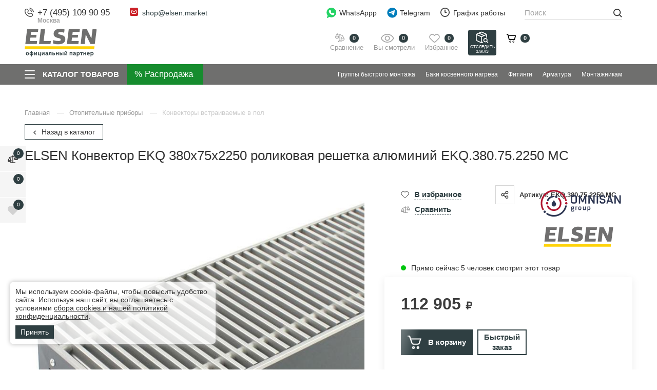

--- FILE ---
content_type: text/css; charset=utf-8
request_url: https://elsen.market/netcat/admin/js/min/min_02e2fe4f5a5a14bc799c2100ea4e05f8.css
body_size: 130083
content:
[data-simplebar]{position:relative;flex-direction:column;flex-wrap:wrap;justify-content:flex-start;align-content:flex-start;align-items:flex-start}.simplebar-wrapper{overflow:hidden;width:inherit;height:inherit;max-width:inherit;max-height:inherit}.simplebar-mask{direction:inherit;position:absolute;overflow:hidden;padding:0;margin:0;left:0;top:0;bottom:0;right:0;width:auto !important;height:auto !important;z-index:0}.simplebar-offset{direction:inherit !important;box-sizing:inherit !important;resize:none !important;position:absolute;top:0;left:0;bottom:0;right:0;padding:0;margin:0;-webkit-overflow-scrolling:touch}.simplebar-content-wrapper{direction:inherit;box-sizing:border-box !important;position:relative;display:block;height:100%;/* Required for horizontal native scrollbar to not appear if parent is taller than natural height */width:auto;max-width:100%;/* Not required for horizontal scroll to trigger */max-height:100%;/* Needed for vertical scroll to trigger */scrollbar-width:none;-ms-overflow-style:none}.simplebar-content-wrapper::-webkit-scrollbar,.simplebar-hide-scrollbar::-webkit-scrollbar{width:0;height:0}.simplebar-content:before,.simplebar-content:after{content:' ';display:table}.simplebar-placeholder{max-height:100%;max-width:100%;width:100%;pointer-events:none}.simplebar-height-auto-observer-wrapper{box-sizing:inherit !important;height:100%;width:100%;max-width:1px;position:relative;float:left;max-height:1px;overflow:hidden;z-index:-1;padding:0;margin:0;pointer-events:none;flex-grow:inherit;flex-shrink:0;flex-basis:0}.simplebar-height-auto-observer{box-sizing:inherit;display:block;opacity:0;position:absolute;top:0;left:0;height:1000%;width:1000%;min-height:1px;min-width:1px;overflow:hidden;pointer-events:none;z-index:-1}.simplebar-track{z-index:1;position:absolute;right:0;bottom:0;pointer-events:none;overflow:hidden}[data-simplebar].simplebar-dragging .simplebar-content{pointer-events:none;user-select:none;-webkit-user-select:none}[data-simplebar].simplebar-dragging .simplebar-track{pointer-events:all}.simplebar-scrollbar{position:absolute;left:0;right:0;min-height:10px}.simplebar-scrollbar:before{position:absolute;content:'';background:black;border-radius:7px;left:2px;right:2px;opacity:0;transition:opacity 0.2s linear}.simplebar-scrollbar.simplebar-visible:before{/* When hovered,remove all transitions from drag handle */opacity:0.5;transition:opacity 0s linear}.simplebar-track.simplebar-vertical{top:0;width:11px}.simplebar-track.simplebar-vertical .simplebar-scrollbar:before{top:2px;bottom:2px}.simplebar-track.simplebar-horizontal{left:0;height:11px}.simplebar-track.simplebar-horizontal .simplebar-scrollbar:before{height:100%;left:2px;right:2px}.simplebar-track.simplebar-horizontal .simplebar-scrollbar{right:auto;left:0;top:2px;height:7px;min-height:0;min-width:10px;width:auto}/* Rtl support */[data-simplebar-direction='rtl'] .simplebar-track.simplebar-vertical{right:auto;left:0}.hs-dummy-scrollbar-size{direction:rtl;position:fixed;opacity:0;visibility:hidden;height:500px;width:500px;overflow-y:hidden;overflow-x:scroll}.simplebar-hide-scrollbar{position:fixed;left:0;visibility:hidden;overflow-y:scroll;scrollbar-width:none;-ms-overflow-style:none}/*** Swiper 6.3.4* Most modern mobile touch slider and framework with hardware accelerated transitions* https://swiperjs.com** Copyright 2014-2020 Vladimir Kharlampidi** Released under the MIT License** Released on:October 20,2020*/@font-face{font-family:swiper-icons;src:url('[data-uri]') format('woff');font-weight:400;font-style:normal}:root{--swiper-theme-color:#007aff}.swiper-container{margin-left:auto;margin-right:auto;position:relative;overflow:hidden;list-style:none;padding:0;z-index:1}.swiper-container-vertical>.swiper-wrapper{flex-direction:column}.swiper-wrapper{position:relative;width:100%;height:100%;z-index:1;display:flex;transition-property:transform;box-sizing:content-box}.swiper-container-android .swiper-slide,.swiper-wrapper{transform:translate3d(0px,0,0)}.swiper-container-multirow>.swiper-wrapper{flex-wrap:wrap}.swiper-container-multirow-column>.swiper-wrapper{flex-wrap:wrap;flex-direction:column}.swiper-container-free-mode>.swiper-wrapper{transition-timing-function:ease-out;margin:0 auto}.swiper-slide{flex-shrink:0;width:100%;height:100%;position:relative;transition-property:transform}.swiper-slide-invisible-blank{visibility:hidden}.swiper-container-autoheight,.swiper-container-autoheight .swiper-slide{height:auto}.swiper-container-autoheight .swiper-wrapper{align-items:flex-start;transition-property:transform,height}.swiper-container-3d{perspective:1200px}.swiper-container-3d .swiper-cube-shadow,.swiper-container-3d .swiper-slide,.swiper-container-3d .swiper-slide-shadow-bottom,.swiper-container-3d .swiper-slide-shadow-left,.swiper-container-3d .swiper-slide-shadow-right,.swiper-container-3d .swiper-slide-shadow-top,.swiper-container-3d .swiper-wrapper{transform-style:preserve-3d}.swiper-container-3d .swiper-slide-shadow-bottom,.swiper-container-3d .swiper-slide-shadow-left,.swiper-container-3d .swiper-slide-shadow-right,.swiper-container-3d .swiper-slide-shadow-top{position:absolute;left:0;top:0;width:100%;height:100%;pointer-events:none;z-index:10}.swiper-container-3d .swiper-slide-shadow-left{background-image:linear-gradient(to left,rgba(0,0,0,.5),rgba(0,0,0,0))}.swiper-container-3d .swiper-slide-shadow-right{background-image:linear-gradient(to right,rgba(0,0,0,.5),rgba(0,0,0,0))}.swiper-container-3d .swiper-slide-shadow-top{background-image:linear-gradient(to top,rgba(0,0,0,.5),rgba(0,0,0,0))}.swiper-container-3d .swiper-slide-shadow-bottom{background-image:linear-gradient(to bottom,rgba(0,0,0,.5),rgba(0,0,0,0))}.swiper-container-css-mode>.swiper-wrapper{overflow:auto;scrollbar-width:none;-ms-overflow-style:none}.swiper-container-css-mode>.swiper-wrapper::-webkit-scrollbar{display:none}.swiper-container-css-mode>.swiper-wrapper>.swiper-slide{scroll-snap-align:start start}.swiper-container-horizontal.swiper-container-css-mode>.swiper-wrapper{scroll-snap-type:x mandatory}.swiper-container-vertical.swiper-container-css-mode>.swiper-wrapper{scroll-snap-type:y mandatory}:root{--swiper-navigation-size:44px}.swiper-button-next,.swiper-button-prev{position:absolute;top:50%;width:calc(var(--swiper-navigation-size)/ 44 * 27);height:var(--swiper-navigation-size);margin-top:calc(-1 * var(--swiper-navigation-size)/ 2);z-index:10;cursor:pointer;display:flex;align-items:center;justify-content:center;color:var(--swiper-navigation-color,var(--swiper-theme-color))}.swiper-button-next.swiper-button-disabled,.swiper-button-prev.swiper-button-disabled{opacity:.35;cursor:auto;pointer-events:none}.swiper-button-next:after,.swiper-button-prev:after{font-family:swiper-icons;font-size:var(--swiper-navigation-size);text-transform:none!important;letter-spacing:0;text-transform:none;font-variant:initial;line-height:1}.swiper-button-prev,.swiper-container-rtl .swiper-button-next{left:10px;right:auto}.swiper-button-prev:after,.swiper-container-rtl .swiper-button-next:after{content:'prev'}.swiper-button-next,.swiper-container-rtl .swiper-button-prev{right:10px;left:auto}.swiper-button-next:after,.swiper-container-rtl .swiper-button-prev:after{content:'next'}.swiper-button-next.swiper-button-white,.swiper-button-prev.swiper-button-white{--swiper-navigation-color:#fff}.swiper-button-next.swiper-button-black,.swiper-button-prev.swiper-button-black{--swiper-navigation-color:#000}.swiper-button-lock{display:none}.swiper-pagination{position:absolute;text-align:center;transition:.3s opacity;transform:translate3d(0,0,0);z-index:10}.swiper-pagination.swiper-pagination-hidden{opacity:0}.swiper-container-horizontal>.swiper-pagination-bullets,.swiper-pagination-custom,.swiper-pagination-fraction{bottom:10px;left:0;width:100%}.swiper-pagination-bullets-dynamic{overflow:hidden;font-size:0}.swiper-pagination-bullets-dynamic .swiper-pagination-bullet{transform:scale(.33);position:relative}.swiper-pagination-bullets-dynamic .swiper-pagination-bullet-active{transform:scale(1)}.swiper-pagination-bullets-dynamic .swiper-pagination-bullet-active-main{transform:scale(1)}.swiper-pagination-bullets-dynamic .swiper-pagination-bullet-active-prev{transform:scale(.66)}.swiper-pagination-bullets-dynamic .swiper-pagination-bullet-active-prev-prev{transform:scale(.33)}.swiper-pagination-bullets-dynamic .swiper-pagination-bullet-active-next{transform:scale(.66)}.swiper-pagination-bullets-dynamic .swiper-pagination-bullet-active-next-next{transform:scale(.33)}.swiper-pagination-bullet{width:8px;height:8px;display:inline-block;border-radius:100%;background:#000;opacity:.2}button.swiper-pagination-bullet{border:none;margin:0;padding:0;box-shadow:none;-webkit-appearance:none;-moz-appearance:none;appearance:none}.swiper-pagination-clickable .swiper-pagination-bullet{cursor:pointer}.swiper-pagination-bullet-active{opacity:1;background:var(--swiper-pagination-color,var(--swiper-theme-color))}.swiper-container-vertical>.swiper-pagination-bullets{right:10px;top:50%;transform:translate3d(0px,-50%,0)}.swiper-container-vertical>.swiper-pagination-bullets .swiper-pagination-bullet{margin:6px 0;display:block}.swiper-container-vertical>.swiper-pagination-bullets.swiper-pagination-bullets-dynamic{top:50%;transform:translateY(-50%);width:8px}.swiper-container-vertical>.swiper-pagination-bullets.swiper-pagination-bullets-dynamic .swiper-pagination-bullet{display:inline-block;transition:.2s transform,.2s top}.swiper-container-horizontal>.swiper-pagination-bullets .swiper-pagination-bullet{margin:0 4px}.swiper-container-horizontal>.swiper-pagination-bullets.swiper-pagination-bullets-dynamic{left:50%;transform:translateX(-50%);white-space:nowrap}.swiper-container-horizontal>.swiper-pagination-bullets.swiper-pagination-bullets-dynamic .swiper-pagination-bullet{transition:.2s transform,.2s left}.swiper-container-horizontal.swiper-container-rtl>.swiper-pagination-bullets-dynamic .swiper-pagination-bullet{transition:.2s transform,.2s right}.swiper-pagination-progressbar{background:rgba(0,0,0,.25);position:absolute}.swiper-pagination-progressbar .swiper-pagination-progressbar-fill{background:var(--swiper-pagination-color,var(--swiper-theme-color));position:absolute;left:0;top:0;width:100%;height:100%;transform:scale(0);transform-origin:left top}.swiper-container-rtl .swiper-pagination-progressbar .swiper-pagination-progressbar-fill{transform-origin:right top}.swiper-container-horizontal>.swiper-pagination-progressbar,.swiper-container-vertical>.swiper-pagination-progressbar.swiper-pagination-progressbar-opposite{width:100%;height:4px;left:0;top:0}.swiper-container-horizontal>.swiper-pagination-progressbar.swiper-pagination-progressbar-opposite,.swiper-container-vertical>.swiper-pagination-progressbar{width:4px;height:100%;left:0;top:0}.swiper-pagination-white{--swiper-pagination-color:#fff}.swiper-pagination-black{--swiper-pagination-color:#000}.swiper-pagination-lock{display:none}.swiper-scrollbar{border-radius:10px;position:relative;-ms-touch-action:none;background:rgba(0,0,0,.1)}.swiper-container-horizontal>.swiper-scrollbar{position:absolute;left:1%;bottom:3px;z-index:50;height:5px;width:98%}.swiper-container-vertical>.swiper-scrollbar{position:absolute;right:3px;top:1%;z-index:50;width:5px;height:98%}.swiper-scrollbar-drag{height:100%;width:100%;position:relative;background:rgba(0,0,0,.5);border-radius:10px;left:0;top:0}.swiper-scrollbar-cursor-drag{cursor:move}.swiper-scrollbar-lock{display:none}.swiper-zoom-container{width:100%;height:100%;display:flex;justify-content:center;align-items:center;text-align:center}.swiper-zoom-container>canvas,.swiper-zoom-container>img,.swiper-zoom-container>svg{max-width:100%;max-height:100%;object-fit:contain}.swiper-slide-zoomed{cursor:move}.swiper-lazy-preloader{width:42px;height:42px;position:absolute;left:50%;top:50%;margin-left:-21px;margin-top:-21px;z-index:10;transform-origin:50%;animation:swiper-preloader-spin 1s infinite linear;box-sizing:border-box;border:4px solid var(--swiper-preloader-color,var(--swiper-theme-color));border-radius:50%;border-top-color:transparent}.swiper-lazy-preloader-white{--swiper-preloader-color:#fff}.swiper-lazy-preloader-black{--swiper-preloader-color:#000}@keyframes swiper-preloader-spin{100%{transform:rotate(360deg)}}.swiper-container .swiper-notification{position:absolute;left:0;top:0;pointer-events:none;opacity:0;z-index:-1000}.swiper-container-fade.swiper-container-free-mode .swiper-slide{transition-timing-function:ease-out}.swiper-container-fade .swiper-slide{pointer-events:none;transition-property:opacity}.swiper-container-fade .swiper-slide .swiper-slide{pointer-events:none}.swiper-container-fade .swiper-slide-active,.swiper-container-fade .swiper-slide-active .swiper-slide-active{pointer-events:auto}.swiper-container-cube{overflow:visible}.swiper-container-cube .swiper-slide{pointer-events:none;-webkit-backface-visibility:hidden;backface-visibility:hidden;z-index:1;visibility:hidden;transform-origin:0 0;width:100%;height:100%}.swiper-container-cube .swiper-slide .swiper-slide{pointer-events:none}.swiper-container-cube.swiper-container-rtl .swiper-slide{transform-origin:100% 0}.swiper-container-cube .swiper-slide-active,.swiper-container-cube .swiper-slide-active .swiper-slide-active{pointer-events:auto}.swiper-container-cube .swiper-slide-active,.swiper-container-cube .swiper-slide-next,.swiper-container-cube .swiper-slide-next+.swiper-slide,.swiper-container-cube .swiper-slide-prev{pointer-events:auto;visibility:visible}.swiper-container-cube .swiper-slide-shadow-bottom,.swiper-container-cube .swiper-slide-shadow-left,.swiper-container-cube .swiper-slide-shadow-right,.swiper-container-cube .swiper-slide-shadow-top{z-index:0;-webkit-backface-visibility:hidden;backface-visibility:hidden}.swiper-container-cube .swiper-cube-shadow{position:absolute;left:0;bottom:0px;width:100%;height:100%;background:#000;opacity:.6;-webkit-filter:blur(50px);filter:blur(50px);z-index:0}.swiper-container-flip{overflow:visible}.swiper-container-flip .swiper-slide{pointer-events:none;-webkit-backface-visibility:hidden;backface-visibility:hidden;z-index:1}.swiper-container-flip .swiper-slide .swiper-slide{pointer-events:none}.swiper-container-flip .swiper-slide-active,.swiper-container-flip .swiper-slide-active .swiper-slide-active{pointer-events:auto}.swiper-container-flip .swiper-slide-shadow-bottom,.swiper-container-flip .swiper-slide-shadow-left,.swiper-container-flip .swiper-slide-shadow-right,.swiper-container-flip .swiper-slide-shadow-top{z-index:0;-webkit-backface-visibility:hidden;backface-visibility:hidden}.not-selectable{-moz-user-select:none;-webkit-user-select:none;-ms-user-select:none;user-select:none}.carousel{position:relative;box-sizing:border-box}.carousel *,.carousel *:before,.carousel *:after{box-sizing:inherit}.carousel.is-draggable{cursor:move;cursor:grab}.carousel.is-dragging{cursor:move;cursor:grabbing}.carousel__viewport{position:relative;overflow:hidden;max-width:100%;max-height:100%}.carousel__track{display:flex}.carousel__slide{flex:0 0 auto;width:var(--carousel-slide-width,60%);max-width:100%;padding:1rem;position:relative;overflow-x:hidden;overflow-y:auto;overscroll-behavior:contain;-webkit-overflow-scrolling:touch;touch-action:pan-y}.has-dots{margin-bottom:calc(0.5rem + 22px)}.carousel__dots{margin:0 auto;padding:0;position:absolute;top:calc(100% + 0.5rem);left:0;right:0;display:flex;justify-content:center;list-style:none;user-select:none}.carousel__dots .carousel__dot{margin:0;padding:0;display:block;position:relative;width:22px;height:22px;cursor:pointer}.carousel__dots .carousel__dot:after{content:"";width:8px;height:8px;border-radius:50%;position:absolute;top:50%;left:50%;transform:translate(-50%,-50%);background-color:currentColor;opacity:.25;transition:opacity .15s ease-in-out}.carousel__dots .carousel__dot.is-selected:after{opacity:1}.carousel__button{width:var(--carousel-button-width,48px);height:var(--carousel-button-height,48px);padding:0;border:0;display:flex;justify-content:center;align-items:center;pointer-events:all;cursor:pointer;color:var(--carousel-button-color,currentColor);background:var(--carousel-button-bg,transparent);border-radius:var(--carousel-button-border-radius,50%);box-shadow:var(--carousel-button-shadow,none);transition:opacity .15s ease}.carousel__button.is-prev,.carousel__button.is-next{position:absolute;top:50%;transform:translateY(-50%)}.carousel__button.is-prev{left:10px}.carousel__button.is-next{right:10px}.carousel__button[disabled]{cursor:default;opacity:.3}.carousel__button svg{width:var(--carousel-button-svg-width,50%);height:var(--carousel-button-svg-height,50%);fill:none;stroke:currentColor;stroke-width:var(--carousel-button-svg-stroke-width,1.5);stroke-linejoin:bevel;stroke-linecap:round;filter:var(--carousel-button-svg-filter,none);pointer-events:none}html.with-fancybox{scroll-behavior:auto}body.compensate-for-scrollbar{overflow:hidden !important;touch-action:none}.fancybox__container{position:fixed;top:0;left:0;bottom:0;right:0;direction:ltr;margin:0;padding:env(safe-area-inset-top,0px) env(safe-area-inset-right,0px) env(safe-area-inset-bottom,0px) env(safe-area-inset-left,0px);box-sizing:border-box;display:flex;flex-direction:column;color:var(--fancybox-color,#fff);-webkit-tap-highlight-color:transparent;overflow:hidden;z-index:1050;outline:none;transform-origin:top left;--carousel-button-width:48px;--carousel-button-height:48px;--carousel-button-svg-width:24px;--carousel-button-svg-height:24px;--carousel-button-svg-stroke-width:2.5;--carousel-button-svg-filter:drop-shadow(1px 1px 1px rgba(0,0,0,0.4))}.fancybox__container *,.fancybox__container *::before,.fancybox__container *::after{box-sizing:inherit}.fancybox__container:focus{outline:none}body:not(.is-using-mouse) .fancybox__container:focus{box-shadow:0 0 0 1px #fff,0 0 0 2px var(--fancybox-accent-color,rgba(1,210,232,0.94))}@media all and (min-width:1024px){.fancybox__container{--carousel-button-width:48px;--carousel-button-height:48px;--carousel-button-svg-width:27px;--carousel-button-svg-height:27px}}.fancybox__backdrop{position:absolute;top:0;right:0;bottom:0;left:0;z-index:-1;background:var(--fancybox-bg,rgba(24,24,27,0.92))}.fancybox__carousel{position:relative;flex:1 1 auto;min-height:0;height:100%;z-index:10}.fancybox__carousel.has-dots{margin-bottom:calc(0.5rem + 22px)}.fancybox__viewport{position:relative;width:100%;height:100%;overflow:visible;cursor:default}.fancybox__track{display:flex;height:100%}.fancybox__slide{flex:0 0 auto;width:100%;max-width:100%;margin:0;padding:48px 8px 8px 8px;position:relative;overscroll-behavior:contain;display:flex;flex-direction:column;outline:0;overflow:auto;-webkit-overflow-scrolling:touch;--carousel-button-width:36px;--carousel-button-height:36px;--carousel-button-svg-width:22px;--carousel-button-svg-height:22px}.fancybox__slide::before,.fancybox__slide::after{content:"";flex:0 0 0;margin:auto}@media all and (min-width:1024px){.fancybox__slide{padding:64px 100px}}.fancybox__content{margin:0 env(safe-area-inset-right,0px) 0 env(safe-area-inset-left,0px);padding:36px;color:var(--fancybox-content-color,#374151);background:var(--fancybox-content-bg,#fff);position:relative;align-self:center;display:flex;flex-direction:column;z-index:20}.fancybox__content:focus:not(.carousel__button.is-close){outline:thin dotted;box-shadow:none}.fancybox__caption{align-self:center;max-width:100%;margin:0;padding:1rem 0 0 0;line-height:1.375;color:var(--fancybox-color,currentColor);visibility:visible;cursor:auto;flex-shrink:0;overflow-wrap:anywhere}.is-loading .fancybox__caption{visibility:hidden}.fancybox__container>.carousel__dots{top:100%;color:var(--fancybox-color,#fff)}.fancybox__nav .carousel__button{z-index:40}.fancybox__nav .carousel__button.is-next{right:8px}@media all and (min-width:1024px){.fancybox__nav .carousel__button.is-next{right:40px}}.fancybox__nav .carousel__button.is-prev{left:8px}@media all and (min-width:1024px){.fancybox__nav .carousel__button.is-prev{left:40px}}.carousel__button.is-close{position:absolute;top:8px;right:8px;top:calc(env(safe-area-inset-top,0px) + 8px);right:calc(env(safe-area-inset-right,0px) + 8px);z-index:40}@media all and (min-width:1024px){.carousel__button.is-close{right:40px}}.fancybox__content>.carousel__button.is-close{position:absolute;top:-40px;right:0;color:var(--fancybox-color,#fff)}.fancybox__no-click,.fancybox__no-click button{pointer-events:none}.fancybox__spinner{position:absolute;top:50%;left:50%;transform:translate(-50%,-50%);width:50px;height:50px;color:var(--fancybox-color,currentColor)}.fancybox__slide .fancybox__spinner{cursor:pointer;z-index:1053}.fancybox__spinner svg{animation:fancybox-rotate 2s linear infinite;transform-origin:center center;position:absolute;top:0;right:0;bottom:0;left:0;margin:auto;width:100%;height:100%}.fancybox__spinner svg circle{fill:none;stroke-width:2.75;stroke-miterlimit:10;stroke-dasharray:1,200;stroke-dashoffset:0;animation:fancybox-dash 1.5s ease-in-out infinite;stroke-linecap:round;stroke:currentColor}@keyframes fancybox-rotate{100%{transform:rotate(360deg)}}@keyframes fancybox-dash{0%{stroke-dasharray:1,200;stroke-dashoffset:0}50%{stroke-dasharray:89,200;stroke-dashoffset:-35px}100%{stroke-dasharray:89,200;stroke-dashoffset:-124px}}.fancybox__backdrop,.fancybox__caption,.fancybox__nav,.carousel__dots,.carousel__button.is-close{opacity:var(--fancybox-opacity,1)}.fancybox__container.is-animated[aria-hidden=false] .fancybox__backdrop,.fancybox__container.is-animated[aria-hidden=false] .fancybox__caption,.fancybox__container.is-animated[aria-hidden=false] .fancybox__nav,.fancybox__container.is-animated[aria-hidden=false] .carousel__dots,.fancybox__container.is-animated[aria-hidden=false] .carousel__button.is-close{animation:.15s ease backwards fancybox-fadeIn}.fancybox__container.is-animated.is-closing .fancybox__backdrop,.fancybox__container.is-animated.is-closing .fancybox__caption,.fancybox__container.is-animated.is-closing .fancybox__nav,.fancybox__container.is-animated.is-closing .carousel__dots,.fancybox__container.is-animated.is-closing .carousel__button.is-close{animation:.15s ease both fancybox-fadeOut}.fancybox-fadeIn{animation:.15s ease both fancybox-fadeIn}.fancybox-fadeOut{animation:.1s ease both fancybox-fadeOut}.fancybox-zoomInUp{animation:.2s ease both fancybox-zoomInUp}.fancybox-zoomOutDown{animation:.15s ease both fancybox-zoomOutDown}.fancybox-throwOutUp{animation:.15s ease both fancybox-throwOutUp}.fancybox-throwOutDown{animation:.15s ease both fancybox-throwOutDown}@keyframes fancybox-fadeIn{from{opacity:0}to{opacity:1}}@keyframes fancybox-fadeOut{to{opacity:0}}@keyframes fancybox-zoomInUp{from{transform:scale(0.97) translate3d(0,16px,0);opacity:0}to{transform:scale(1) translate3d(0,0,0);opacity:1}}@keyframes fancybox-zoomOutDown{to{transform:scale(0.97) translate3d(0,16px,0);opacity:0}}@keyframes fancybox-throwOutUp{to{transform:translate3d(0,-30%,0);opacity:0}}@keyframes fancybox-throwOutDown{to{transform:translate3d(0,30%,0);opacity:0}}.fancybox__carousel .carousel__slide{scrollbar-width:thin;scrollbar-color:#ccc rgba(255,255,255,.1)}.fancybox__carousel .carousel__slide::-webkit-scrollbar{width:8px;height:8px}.fancybox__carousel .carousel__slide::-webkit-scrollbar-track{background-color:rgba(255,255,255,.1)}.fancybox__carousel .carousel__slide::-webkit-scrollbar-thumb{background-color:#ccc;border-radius:2px;box-shadow:inset 0 0 4px rgba(0,0,0,.2)}.fancybox__carousel.is-draggable .fancybox__slide,.fancybox__carousel.is-draggable .fancybox__slide .fancybox__content{cursor:move;cursor:grab}.fancybox__carousel.is-dragging .fancybox__slide,.fancybox__carousel.is-dragging .fancybox__slide .fancybox__content{cursor:move;cursor:grabbing}.fancybox__carousel .fancybox__slide .fancybox__content{cursor:auto}.fancybox__carousel .fancybox__slide.can-zoom_in .fancybox__content{cursor:zoom-in}.fancybox__carousel .fancybox__slide.can-zoom_out .fancybox__content{cursor:zoom-out}.fancybox__carousel .fancybox__slide.is-draggable .fancybox__content{cursor:move;cursor:grab}.fancybox__carousel .fancybox__slide.is-dragging .fancybox__content{cursor:move;cursor:grabbing}.fancybox__image{transform-origin:0 0;touch-action:none;user-select:none;transition:none}.has-image .fancybox__content{padding:0;background:transparent;min-height:1px}.is-closing .has-image .fancybox__content{overflow:visible}.has-image[data-image-fit=contain]{overflow:visible;touch-action:none}.has-image[data-image-fit=contain] .fancybox__content{flex-direction:row;flex-wrap:wrap}.has-image[data-image-fit=contain] .fancybox__image{max-width:100%;max-height:100%;object-fit:contain}.has-image[data-image-fit=contain-w]{overflow-x:hidden;overflow-y:auto}.has-image[data-image-fit=contain-w] .fancybox__content{min-height:auto}.has-image[data-image-fit=contain-w] .fancybox__image{max-width:100%;height:auto}.has-image[data-image-fit=cover]{overflow:visible;touch-action:none}.has-image[data-image-fit=cover] .fancybox__content{width:100%;height:100%}.has-image[data-image-fit=cover] .fancybox__image{width:100%;height:100%;object-fit:cover}.fancybox__carousel .fancybox__slide.has-iframe .fancybox__content,.fancybox__carousel .fancybox__slide.has-map .fancybox__content,.fancybox__carousel .fancybox__slide.has-pdf .fancybox__content,.fancybox__carousel .fancybox__slide.has-video .fancybox__content,.fancybox__carousel .fancybox__slide.has-html5video .fancybox__content{flex-shrink:1;min-height:1px;overflow:visible}.fancybox__carousel .fancybox__slide.has-iframe .fancybox__content,.fancybox__carousel .fancybox__slide.has-map .fancybox__content,.fancybox__carousel .fancybox__slide.has-pdf .fancybox__content{width:100%;height:80%}.fancybox__carousel .fancybox__slide.has-video .fancybox__content,.fancybox__carousel .fancybox__slide.has-html5video .fancybox__content{width:960px;height:540px;max-width:100%;max-height:100%}.fancybox__carousel .fancybox__slide.has-map .fancybox__content,.fancybox__carousel .fancybox__slide.has-pdf .fancybox__content,.fancybox__carousel .fancybox__slide.has-video .fancybox__content,.fancybox__carousel .fancybox__slide.has-html5video .fancybox__content{padding:0;background:rgba(24,24,27,.9);color:#fff}.fancybox__carousel .fancybox__slide.has-map .fancybox__content{background:#e5e3df}.fancybox__html5video,.fancybox__iframe{border:0;display:block;height:100%;width:100%;background:transparent}.fancybox-placeholder{position:absolute;width:1px;height:1px;padding:0;margin:-1px;overflow:hidden;clip:rect(0,0,0,0);white-space:nowrap;border-width:0}.fancybox__thumbs{flex:0 0 auto;position:relative;padding:0px 3px;opacity:var(--fancybox-opacity,1)}.fancybox__container.is-animated[aria-hidden=false] .fancybox__thumbs{animation:.15s ease-in backwards fancybox-fadeIn}.fancybox__container.is-animated.is-closing .fancybox__thumbs{opacity:0}.fancybox__thumbs .carousel__slide{flex:0 0 auto;width:var(--fancybox-thumbs-width,96px);margin:0;padding:8px 3px;box-sizing:content-box;display:flex;align-items:center;justify-content:center;overflow:visible;cursor:pointer}.fancybox__thumbs .carousel__slide .fancybox__thumb::after{content:"";position:absolute;top:0;left:0;right:0;bottom:0;border-width:5px;border-style:solid;border-color:var(--fancybox-accent-color,rgba(34,213,233,0.96));opacity:0;transition:opacity .15s ease;border-radius:var(--fancybox-thumbs-border-radius,4px)}.fancybox__thumbs .carousel__slide.is-nav-selected .fancybox__thumb::after{opacity:.92}.fancybox__thumbs .carousel__slide>*{pointer-events:none;user-select:none}.fancybox__thumb{position:relative;width:100%;padding-top:calc(100%/(var(--fancybox-thumbs-ratio,1.5)));background-size:cover;background-position:center center;background-color:rgba(255,255,255,.1);background-repeat:no-repeat;border-radius:var(--fancybox-thumbs-border-radius,4px)}.fancybox__toolbar{position:absolute;top:0;right:0;left:0;z-index:20;background:linear-gradient(to top,rgba(0,0,0,0) 0%,rgba(0,0,0,0.006) 8.1%,rgba(0,0,0,0.021) 15.5%,rgba(0,0,0,0.046) 22.5%,rgba(0,0,0,0.077) 29%,rgba(0,0,0,0.114) 35.3%,rgba(0,0,0,0.155) 41.2%,rgba(0,0,0,0.198) 47.1%,rgba(0,0,0,0.242) 52.9%,rgba(0,0,0,0.285) 58.8%,rgba(0,0,0,0.326) 64.7%,rgba(0,0,0,0.363) 71%,rgba(0,0,0,0.394) 77.5%,rgba(0,0,0,0.419) 84.5%,rgba(0,0,0,0.434) 91.9%,rgba(0,0,0,0.44) 100%);padding:0;touch-action:none;display:flex;justify-content:space-between;--carousel-button-svg-width:20px;--carousel-button-svg-height:20px;opacity:var(--fancybox-opacity,1);text-shadow:var(--fancybox-toolbar-text-shadow,1px 1px 1px rgba(0,0,0,0.4))}@media all and (min-width:1024px){.fancybox__toolbar{padding:8px}}.fancybox__container.is-animated[aria-hidden=false] .fancybox__toolbar{animation:.15s ease-in backwards fancybox-fadeIn}.fancybox__container.is-animated.is-closing .fancybox__toolbar{opacity:0}.fancybox__toolbar__items{display:flex}.fancybox__toolbar__items--left{margin-right:auto}.fancybox__toolbar__items--center{position:absolute;left:50%;transform:translateX(-50%)}.fancybox__toolbar__items--right{margin-left:auto}@media(max-width:640px){.fancybox__toolbar__items--center:not(:last-child){display:none}}.fancybox__counter{min-width:72px;padding:0 10px;line-height:var(--carousel-button-height,48px);text-align:center;font-size:17px;font-variant-numeric:tabular-nums;-webkit-font-smoothing:subpixel-antialiased}.fancybox__progress{background:var(--fancybox-accent-color,rgba(34,213,233,0.96));height:3px;left:0;position:absolute;right:0;top:0;transform:scaleX(0);transform-origin:0;transition-property:transform;transition-timing-function:linear;z-index:30;user-select:none}.fancybox__container:fullscreen::backdrop{opacity:0}.fancybox__button--fullscreen g:nth-child(2){display:none}.fancybox__container:fullscreen .fancybox__button--fullscreen g:nth-child(1){display:none}.fancybox__container:fullscreen .fancybox__button--fullscreen g:nth-child(2){display:block}.fancybox__button--slideshow g:nth-child(2){display:none}.fancybox__container.has-slideshow .fancybox__button--slideshow g:nth-child(1){display:none}.fancybox__container.has-slideshow .fancybox__button--slideshow g:nth-child(2){display:block}/*!Ion.RangeSlider,2.3.1,© Denis Ineshin,2010 - 2019,IonDen.com,Build date:2019-12-19 16:51:02*/.irs{position:relative;display:block;-webkit-touch-callout:none;-webkit-user-select:none;-khtml-user-select:none;-moz-user-select:none;-ms-user-select:none;user-select:none;font-size:12px;font-family:Arial,sans-serif}.irs-line{position:relative;display:block;overflow:hidden;outline:none !important}.irs-bar{position:absolute;display:block;left:0;width:0}.irs-shadow{position:absolute;display:none;left:0;width:0}.irs-handle{position:absolute;display:block;box-sizing:border-box;cursor:default;z-index:1}.irs-handle.type_last{z-index:2}.irs-min,.irs-max{position:absolute;display:block;cursor:default}.irs-min{left:0}.irs-max{right:0}.irs-from,.irs-to,.irs-single{position:absolute;display:block;top:0;left:0;cursor:default;white-space:nowrap}.irs-grid{position:absolute;display:none;bottom:0;left:0;width:100%;height:20px}.irs-with-grid .irs-grid{display:block}.irs-grid-pol{position:absolute;top:0;left:0;width:1px;height:8px;background:#000}.irs-grid-pol.small{height:4px}.irs-grid-text{position:absolute;bottom:0;left:0;white-space:nowrap;text-align:center;font-size:9px;line-height:9px;padding:0 3px;color:#000}.irs-disable-mask{position:absolute;display:block;top:0;left:-1%;width:102%;height:100%;cursor:default;background:rgba(0,0,0,0);z-index:2}.lt-ie9 .irs-disable-mask{background:#000;filter:alpha(opacity=0);cursor:not-allowed}.irs-disabled{opacity:.4}.irs-hidden-input{position:absolute !important;display:block !important;top:0 !important;left:0 !important;width:0 !important;height:0 !important;font-size:0 !important;line-height:0 !important;padding:0 !important;margin:0 !important;overflow:hidden;outline:none !important;z-index:-9999 !important;background:none !important;border-style:solid !important;border-color:transparent !important}.irs--flat{height:40px}.irs--flat.irs-with-grid{height:60px}.irs--flat .irs-line{top:25px;height:12px;background-color:#e1e4e9;border-radius:4px}.irs--flat .irs-bar{top:25px;height:12px;background-color:#ed5565}.irs--flat .irs-bar--single{border-radius:4px 0 0 4px}.irs--flat .irs-shadow{height:1px;bottom:16px;background-color:#e1e4e9}.irs--flat .irs-handle{top:22px;width:16px;height:18px;background-color:transparent}.irs--flat .irs-handle>i:first-child{position:absolute;display:block;top:0;left:50%;width:2px;height:100%;margin-left:-1px;background-color:#da4453}.irs--flat .irs-handle.state_hover>i:first-child,.irs--flat .irs-handle:hover>i:first-child{background-color:#a43540}.irs--flat .irs-min,.irs--flat .irs-max{top:0;padding:1px 3px;color:#999;font-size:10px;line-height:1.333;text-shadow:none;background-color:#e1e4e9;border-radius:4px}.irs--flat .irs-from,.irs--flat .irs-to,.irs--flat .irs-single{color:white;font-size:10px;line-height:1.333;text-shadow:none;padding:1px 5px;background-color:#ed5565;border-radius:4px}.irs--flat .irs-from:before,.irs--flat .irs-to:before,.irs--flat .irs-single:before{position:absolute;display:block;content:"";bottom:-6px;left:50%;width:0;height:0;margin-left:-3px;overflow:hidden;border:3px solid transparent;border-top-color:#ed5565}.irs--flat .irs-grid-pol{background-color:#e1e4e9}.irs--flat .irs-grid-text{color:#999}.irs--big{height:55px}.irs--big.irs-with-grid{height:70px}.irs--big .irs-line{top:33px;height:12px;background-color:white;background:linear-gradient(to bottom,#ddd -50%,white 150%);border:1px solid #ccc;border-radius:12px}.irs--big .irs-bar{top:33px;height:12px;background-color:#92bce0;border:1px solid #428bca;background:linear-gradient(to bottom,#fff 0%,#428bca 30%,#b9d4ec 100%);box-shadow:inset 0 0 1px 1px rgba(255,255,255,0.5)}.irs--big .irs-bar--single{border-radius:12px 0 0 12px}.irs--big .irs-shadow{height:1px;bottom:16px;background-color:rgba(66,139,202,0.5)}.irs--big .irs-handle{top:25px;width:30px;height:30px;border:1px solid rgba(0,0,0,0.3);background-color:#cbcfd5;background:linear-gradient(to bottom,white 0%,#B4B9BE 30%,white 100%);box-shadow:1px 1px 2px rgba(0,0,0,0.2),inset 0 0 3px 1px white;border-radius:30px}.irs--big .irs-handle.state_hover,.irs--big .irs-handle:hover{border-color:rgba(0,0,0,0.45);background-color:#939ba7;background:linear-gradient(to bottom,white 0%,#919BA5 30%,white 100%)}.irs--big .irs-min,.irs--big .irs-max{top:0;padding:1px 5px;color:white;text-shadow:none;background-color:#9f9f9f;border-radius:3px}.irs--big .irs-from,.irs--big .irs-to,.irs--big .irs-single{color:white;text-shadow:none;padding:1px 5px;background-color:#428bca;background:linear-gradient(to bottom,#428bca 0%,#3071a9 100%);border-radius:3px}.irs--big .irs-grid-pol{background-color:#428bca}.irs--big .irs-grid-text{color:#428bca}.irs--modern{height:55px}.irs--modern.irs-with-grid{height:55px}.irs--modern .irs-line{top:25px;height:5px;background-color:#d1d6e0;background:linear-gradient(to bottom,#e0e4ea 0%,#d1d6e0 100%);border:1px solid #a3adc1;border-bottom-width:0;border-radius:5px}.irs--modern .irs-bar{top:25px;height:5px;background:#20b426;background:linear-gradient(to bottom,#20b426 0%,#18891d 100%)}.irs--modern .irs-bar--single{border-radius:5px 0 0 5px}.irs--modern .irs-shadow{height:1px;bottom:21px;background-color:rgba(209,214,224,0.5)}.irs--modern .irs-handle{top:37px;width:12px;height:13px;border:1px solid #a3adc1;border-top-width:0;box-shadow:1px 1px 1px rgba(0,0,0,0.1);border-radius:0 0 3px 3px}.irs--modern .irs-handle>i:nth-child(1){position:absolute;display:block;top:-4px;left:1px;width:6px;height:6px;border:1px solid #a3adc1;background:white;transform:rotate(45deg)}.irs--modern .irs-handle>i:nth-child(2){position:absolute;display:block;box-sizing:border-box;top:0;left:0;width:10px;height:12px;background:#e9e6e6;background:linear-gradient(to bottom,white 0%,#e9e6e6 100%);border-radius:0 0 3px 3px}.irs--modern .irs-handle>i:nth-child(3){position:absolute;display:block;box-sizing:border-box;top:3px;left:3px;width:4px;height:5px;border-left:1px solid #a3adc1;border-right:1px solid #a3adc1}.irs--modern .irs-handle.state_hover,.irs--modern .irs-handle:hover{border-color:#7685a2;background:#c3c7cd;background:linear-gradient(to bottom,#fff 0%,#919ba5 30%,#fff 100%)}.irs--modern .irs-handle.state_hover>i:nth-child(1),.irs--modern .irs-handle:hover>i:nth-child(1){border-color:#7685a2}.irs--modern .irs-handle.state_hover>i:nth-child(3),.irs--modern .irs-handle:hover>i:nth-child(3){border-color:#48536a}.irs--modern .irs-min,.irs--modern .irs-max{top:0;font-size:10px;line-height:1.333;text-shadow:none;padding:1px 5px;color:white;background-color:#d1d6e0;border-radius:5px}.irs--modern .irs-from,.irs--modern .irs-to,.irs--modern .irs-single{font-size:10px;line-height:1.333;text-shadow:none;padding:1px 5px;background-color:#20b426;color:white;border-radius:5px}.irs--modern .irs-from:before,.irs--modern .irs-to:before,.irs--modern .irs-single:before{position:absolute;display:block;content:"";bottom:-6px;left:50%;width:0;height:0;margin-left:-3px;overflow:hidden;border:3px solid transparent;border-top-color:#20b426}.irs--modern .irs-grid{height:25px}.irs--modern .irs-grid-pol{background-color:#dedede}.irs--modern .irs-grid-text{color:silver;font-size:13px}.irs--sharp{height:50px;font-size:12px;line-height:1}.irs--sharp.irs-with-grid{height:57px}.irs--sharp .irs-line{top:30px;height:2px;background-color:black;border-radius:2px}.irs--sharp .irs-bar{top:30px;height:2px;background-color:#ee22fa}.irs--sharp .irs-bar--single{border-radius:2px 0 0 2px}.irs--sharp .irs-shadow{height:1px;bottom:21px;background-color:rgba(0,0,0,0.5)}.irs--sharp .irs-handle{top:25px;width:10px;height:10px;background-color:#a804b2}.irs--sharp .irs-handle>i:first-child{position:absolute;display:block;top:100%;left:0;width:0;height:0;border:5px solid transparent;border-top-color:#a804b2}.irs--sharp .irs-handle.state_hover,.irs--sharp .irs-handle:hover{background-color:black}.irs--sharp .irs-handle.state_hover>i:first-child,.irs--sharp .irs-handle:hover>i:first-child{border-top-color:black}.irs--sharp .irs-min,.irs--sharp .irs-max{color:white;font-size:14px;line-height:1;top:0;padding:3px 4px;opacity:.4;background-color:#a804b2;border-radius:2px}.irs--sharp .irs-from,.irs--sharp .irs-to,.irs--sharp .irs-single{font-size:14px;line-height:1;text-shadow:none;padding:3px 4px;background-color:#a804b2;color:white;border-radius:2px}.irs--sharp .irs-from:before,.irs--sharp .irs-to:before,.irs--sharp .irs-single:before{position:absolute;display:block;content:"";bottom:-6px;left:50%;width:0;height:0;margin-left:-3px;overflow:hidden;border:3px solid transparent;border-top-color:#a804b2}.irs--sharp .irs-grid{height:25px}.irs--sharp .irs-grid-pol{background-color:#dedede}.irs--sharp .irs-grid-text{color:silver;font-size:13px}.irs--round{height:50px}.irs--round.irs-with-grid{height:65px}.irs--round .irs-line{top:36px;height:4px;background-color:#dee4ec;border-radius:4px}.irs--round .irs-bar{top:36px;height:4px;background-color:#006cfa}.irs--round .irs-bar--single{border-radius:4px 0 0 4px}.irs--round .irs-shadow{height:4px;bottom:21px;background-color:rgba(222,228,236,0.5)}.irs--round .irs-handle{top:26px;width:24px;height:24px;border:4px solid #006cfa;background-color:white;border-radius:24px;box-shadow:0 1px 3px rgba(0,0,255,0.3)}.irs--round .irs-handle.state_hover,.irs--round .irs-handle:hover{background-color:#f0f6ff}.irs--round .irs-min,.irs--round .irs-max{color:#333;font-size:14px;line-height:1;top:0;padding:3px 5px;background-color:rgba(0,0,0,0.1);border-radius:4px}.irs--round .irs-from,.irs--round .irs-to,.irs--round .irs-single{font-size:14px;line-height:1;text-shadow:none;padding:3px 5px;background-color:#006cfa;color:white;border-radius:4px}.irs--round .irs-from:before,.irs--round .irs-to:before,.irs--round .irs-single:before{position:absolute;display:block;content:"";bottom:-6px;left:50%;width:0;height:0;margin-left:-3px;overflow:hidden;border:3px solid transparent;border-top-color:#006cfa}.irs--round .irs-grid{height:25px}.irs--round .irs-grid-pol{background-color:#dedede}.irs--round .irs-grid-text{color:silver;font-size:13px}.irs--square{height:50px}.irs--square.irs-with-grid{height:60px}.irs--square .irs-line{top:31px;height:4px;background-color:#dedede}.irs--square .irs-bar{top:31px;height:4px;background-color:black}.irs--square .irs-shadow{height:2px;bottom:21px;background-color:#dedede}.irs--square .irs-handle{top:25px;width:16px;height:16px;border:3px solid black;background-color:white;-webkit-transform:rotate(45deg);-ms-transform:rotate(45deg);transform:rotate(45deg)}.irs--square .irs-handle.state_hover,.irs--square .irs-handle:hover{background-color:#f0f6ff}.irs--square .irs-min,.irs--square .irs-max{color:#333;font-size:14px;line-height:1;top:0;padding:3px 5px;background-color:rgba(0,0,0,0.1)}.irs--square .irs-from,.irs--square .irs-to,.irs--square .irs-single{font-size:14px;line-height:1;text-shadow:none;padding:3px 5px;background-color:black;color:white}.irs--square .irs-grid{height:25px}.irs--square .irs-grid-pol{background-color:#dedede}.irs--square .irs-grid-text{color:silver;font-size:11px}.suggestions-nowrap{white-space:nowrap}.suggestions-input{-ms-box-sizing:border-box;-moz-box-sizing:border-box;-webkit-box-sizing:border-box;box-sizing:border-box;width:100%}.suggestions-input::-ms-clear{display:none}.suggestions-wrapper{position:relative;margin:0;padding:0;vertical-align:top;-webkit-text-size-adjust:100%}.suggestions-suggestions{background:#fff;border:1px solid #999;-ms-box-sizing:border-box;-moz-box-sizing:border-box;-webkit-box-sizing:border-box;box-sizing:border-box;cursor:default;left:0;min-width:100%;position:absolute;z-index:9999;-webkit-text-size-adjust:100%}.suggestions-suggestions strong{font-weight:400;color:#39f}.suggestions-suggestions.suggestions-mobile{border-style:none}.suggestions-suggestions.suggestions-mobile .suggestions-suggestion{border-bottom:1px solid #ddd}.suggestions-suggestion{padding:4px 4px;overflow:hidden}.suggestions-suggestion:hover{background:#f7f7f7}.suggestions-selected{background:#f0f0f0}.suggestions-selected:hover{background:#f0f0f0}.suggestions-hint{padding:4px 4px;white-space:nowrap;overflow:hidden;color:#777;font-size:85%;line-height:20px}.suggestions-subtext{color:#777}.suggestions-subtext_inline{display:inline-block;min-width:6em;vertical-align:bottom;margin:0 .5em 0 0}.suggestions-subtext-delimiter{display:inline-block;width:2px}.suggestions-subtext_label{margin:0 0 0 .25em;-webkit-border-radius:3px;-moz-border-radius:3px;border-radius:3px;padding:0 3px;background:#f5f5f5;font-size:85%}.suggestions-value[data-suggestion-status=LIQUIDATED]{position:relative}.suggestions-value[data-suggestion-status=LIQUIDATED]:after{position:absolute;left:0;right:0;top:50%;border-top:1px solid rgba(0,0,0,.4);content:""}.suggestions-promo{font-size:85%;display:none;color:#777;padding:4px;text-align:center}.suggestions-promo a{color:#777;display:block;filter:grayscale(100%);line-height:20px;text-decoration:none}.suggestions-promo a:hover{filter:grayscale(0)}.suggestions-promo svg{height:20px;vertical-align:bottom}@media screen and (min-width:600px){.suggestions-promo{position:absolute;top:0;right:0;text-align:left}}/* Slider */.slick-slider{position:relative;display:block;box-sizing:border-box;-webkit-user-select:none;-moz-user-select:none;-ms-user-select:none;user-select:none;-webkit-touch-callout:none;-khtml-user-select:none;-ms-touch-action:pan-y;touch-action:pan-y;-webkit-tap-highlight-color:transparent}.slick-list{position:relative;display:block;overflow:hidden;margin:0;padding:0}.slick-list:focus{outline:none}.slick-list.dragging{cursor:pointer;cursor:hand}.slick-slider .slick-track,.slick-slider .slick-list{-webkit-transform:translate3d(0,0,0);-moz-transform:translate3d(0,0,0);-ms-transform:translate3d(0,0,0);-o-transform:translate3d(0,0,0);transform:translate3d(0,0,0)}.slick-track{position:relative;top:0;left:0;display:block;margin-left:auto;margin-right:auto}.slick-track:before,.slick-track:after{display:table;content:''}.slick-track:after{clear:both}.slick-loading .slick-track{visibility:hidden}.slick-slide{display:none;float:left;height:100%;min-height:1px}[dir='rtl'] .slick-slide{float:right}.slick-slide img{display:block}.slick-slide.slick-loading img{display:none}.slick-slide.dragging img{pointer-events:none}.slick-initialized .slick-slide{display:block}.slick-loading .slick-slide{visibility:hidden}.slick-vertical .slick-slide{display:block;height:auto;border:1px solid transparent}.slick-arrow.slick-hidden{display:none}/*! jQuery UI - v1.14.1 - 2024-10-30* https://jqueryui.com* Includes:core.css,accordion.css,autocomplete.css,menu.css,button.css,controlgroup.css,checkboxradio.css,datepicker.css,dialog.css,draggable.css,resizable.css,progressbar.css,selectable.css,selectmenu.css,slider.css,sortable.css,spinner.css,tabs.css,tooltip.css,theme.css* To view and modify this theme,visit https://jqueryui.com/themeroller/?ffDefault=Arial%2CHelvetica%2Csans-serif&fsDefault=1em&fwDefault=normal&cornerRadius=3px&bgColorHeader=e9e9e9&bgTextureHeader=flat&borderColorHeader=dddddd&fcHeader=333333&iconColorHeader=444444&bgColorContent=ffffff&bgTextureContent=flat&borderColorContent=dddddd&fcContent=333333&iconColorContent=444444&bgColorDefault=f6f6f6&bgTextureDefault=flat&borderColorDefault=c5c5c5&fcDefault=454545&iconColorDefault=777777&bgColorHover=ededed&bgTextureHover=flat&borderColorHover=cccccc&fcHover=2b2b2b&iconColorHover=555555&bgColorActive=007fff&bgTextureActive=flat&borderColorActive=003eff&fcActive=ffffff&iconColorActive=ffffff&bgColorHighlight=fffa90&bgTextureHighlight=flat&borderColorHighlight=dad55e&fcHighlight=777620&iconColorHighlight=777620&bgColorError=fddfdf&bgTextureError=flat&borderColorError=f1a899&fcError=5f3f3f&iconColorError=cc0000&bgColorOverlay=aaaaaa&bgTextureOverlay=flat&bgImgOpacityOverlay=0&opacityOverlay=30&bgColorShadow=666666&bgTextureShadow=flat&bgImgOpacityShadow=0&opacityShadow=30&thicknessShadow=5px&offsetTopShadow=0px&offsetLeftShadow=0px&cornerRadiusShadow=8px* Copyright OpenJS Foundation and other contributors;Licensed MIT *//* Layout helpers----------------------------------*/.ui-helper-hidden{display:none}.ui-helper-hidden-accessible{border:0;clip:rect(0 0 0 0);height:1px;margin:-1px;overflow:hidden;padding:0;position:absolute;width:1px}.ui-helper-reset{margin:0;padding:0;border:0;outline:0;line-height:1.3;text-decoration:none;font-size:100%;list-style:none}.ui-helper-clearfix:before,.ui-helper-clearfix:after{content:"";display:table;border-collapse:collapse}.ui-helper-clearfix:after{clear:both}.ui-helper-zfix{width:100%;height:100%;top:0;left:0;position:absolute;opacity:0}.ui-front{z-index:100}/* Interaction Cues----------------------------------*/.ui-state-disabled{cursor:default !important;pointer-events:none}/* Icons----------------------------------*/.ui-icon{display:inline-block;vertical-align:middle;margin-top:-.25em;position:relative;text-indent:-99999px;overflow:hidden;background-repeat:no-repeat}.ui-widget-icon-block{left:50%;margin-left:-8px;display:block}/* Misc visuals----------------------------------*//* Overlays */.ui-widget-overlay{position:fixed;top:0;left:0;width:100%;height:100%}.ui-accordion .ui-accordion-header{display:block;cursor:pointer;position:relative;margin:2px 0 0 0;padding:.5em .5em .5em .7em;font-size:100%}.ui-accordion .ui-accordion-content{padding:1em 2.2em;border-top:0;overflow:auto}.ui-autocomplete{position:absolute;top:0;left:0;cursor:default}.ui-menu{list-style:none;padding:0;margin:0;display:block;outline:0}.ui-menu .ui-menu{position:absolute}.ui-menu .ui-menu-item{margin:0;cursor:pointer}.ui-menu .ui-menu-item-wrapper{position:relative;padding:3px 1em 3px .4em}.ui-menu .ui-menu-divider{margin:5px 0;height:0;font-size:0;line-height:0;border-width:1px 0 0 0}.ui-menu .ui-state-focus,.ui-menu .ui-state-active{margin:-1px}/* icon support */.ui-menu-icons{position:relative}.ui-menu-icons .ui-menu-item-wrapper{padding-left:2em}/* left-aligned */.ui-menu .ui-icon{position:absolute;top:0;bottom:0;left:.2em;margin:auto 0}/* right-aligned */.ui-menu .ui-menu-icon{left:auto;right:0}.ui-button{padding:.4em 1em;display:inline-block;position:relative;line-height:normal;margin-right:.1em;cursor:pointer;vertical-align:middle;text-align:center;-webkit-user-select:none;user-select:none}.ui-button,.ui-button:link,.ui-button:visited,.ui-button:hover,.ui-button:active{text-decoration:none}/* to make room for the icon,a width needs to be set here */.ui-button-icon-only{width:2em;box-sizing:border-box;text-indent:-9999px;white-space:nowrap}/* no icon support for input elements */input.ui-button.ui-button-icon-only{text-indent:0}/* button icon element(s) */.ui-button-icon-only .ui-icon{position:absolute;top:50%;left:50%;margin-top:-8px;margin-left:-8px}.ui-button.ui-icon-notext .ui-icon{padding:0;width:2.1em;height:2.1em;text-indent:-9999px;white-space:nowrap}input.ui-button.ui-icon-notext .ui-icon{width:auto;height:auto;text-indent:0;white-space:normal;padding:.4em 1em}/* workarounds *//* Support:Firefox 5 - 125+ */input.ui-button::-moz-focus-inner,button.ui-button::-moz-focus-inner{border:0;padding:0}.ui-controlgroup{vertical-align:middle;display:inline-block}.ui-controlgroup > .ui-controlgroup-item{float:left;margin-left:0;margin-right:0}.ui-controlgroup > .ui-controlgroup-item:focus,.ui-controlgroup > .ui-controlgroup-item.ui-visual-focus{z-index:9999}.ui-controlgroup-vertical > .ui-controlgroup-item{display:block;float:none;width:100%;margin-top:0;margin-bottom:0;text-align:left}.ui-controlgroup-vertical .ui-controlgroup-item{box-sizing:border-box}.ui-controlgroup .ui-controlgroup-label{padding:.4em 1em}.ui-controlgroup .ui-controlgroup-label span{font-size:80%}.ui-controlgroup-horizontal .ui-controlgroup-label + .ui-controlgroup-item{border-left:none}.ui-controlgroup-vertical .ui-controlgroup-label + .ui-controlgroup-item{border-top:none}.ui-controlgroup-horizontal .ui-controlgroup-label.ui-widget-content{border-right:none}.ui-controlgroup-vertical .ui-controlgroup-label.ui-widget-content{border-bottom:none}/* Spinner specific style fixes */.ui-controlgroup-vertical .ui-spinner-input{width:calc( 100% - 2.4em )}.ui-controlgroup-vertical .ui-spinner .ui-spinner-up{border-top-style:solid}.ui-checkboxradio-label .ui-icon-background{box-shadow:inset 1px 1px 1px #ccc;border-radius:.12em;border:none}.ui-checkboxradio-radio-label .ui-icon-background{width:16px;height:16px;border-radius:1em;overflow:visible;border:none}.ui-checkboxradio-radio-label.ui-checkboxradio-checked .ui-icon,.ui-checkboxradio-radio-label.ui-checkboxradio-checked:hover .ui-icon{background-image:none;width:8px;height:8px;border-width:4px;border-style:solid}.ui-checkboxradio-disabled{pointer-events:none}.ui-datepicker{width:17em;padding:.2em .2em 0;display:none}.ui-datepicker .ui-datepicker-header{position:relative;padding:.2em 0}.ui-datepicker .ui-datepicker-prev,.ui-datepicker .ui-datepicker-next{position:absolute;top:2px;width:1.8em;height:1.8em}.ui-datepicker .ui-datepicker-prev-hover,.ui-datepicker .ui-datepicker-next-hover{top:1px}.ui-datepicker .ui-datepicker-prev{left:2px}.ui-datepicker .ui-datepicker-next{right:2px}.ui-datepicker .ui-datepicker-prev-hover{left:1px}.ui-datepicker .ui-datepicker-next-hover{right:1px}.ui-datepicker .ui-datepicker-prev span,.ui-datepicker .ui-datepicker-next span{display:block;position:absolute;left:50%;margin-left:-8px;top:50%;margin-top:-8px}.ui-datepicker .ui-datepicker-title{margin:0 2.3em;line-height:1.8em;text-align:center}.ui-datepicker .ui-datepicker-title select{font-size:1em;margin:1px 0}.ui-datepicker select.ui-datepicker-month,.ui-datepicker select.ui-datepicker-year{width:45%}.ui-datepicker table{width:100%;font-size:.9em;border-collapse:collapse;margin:0 0 .4em}.ui-datepicker th{padding:.7em .3em;text-align:center;font-weight:bold;border:0}.ui-datepicker td{border:0;padding:1px}.ui-datepicker td span,.ui-datepicker td a{display:block;padding:.2em;text-align:right;text-decoration:none}.ui-datepicker .ui-datepicker-buttonpane{background-image:none;margin:.7em 0 0 0;padding:0 .2em;border-left:0;border-right:0;border-bottom:0}.ui-datepicker .ui-datepicker-buttonpane button{float:right;margin:.5em .2em .4em;cursor:pointer;padding:.2em .6em .3em .6em;width:auto;overflow:visible}.ui-datepicker .ui-datepicker-buttonpane button.ui-datepicker-current{float:left}/* with multiple calendars */.ui-datepicker.ui-datepicker-multi{width:auto}.ui-datepicker-multi .ui-datepicker-group{float:left}.ui-datepicker-multi .ui-datepicker-group table{width:95%;margin:0 auto .4em}.ui-datepicker-multi-2 .ui-datepicker-group{width:50%}.ui-datepicker-multi-3 .ui-datepicker-group{width:33.3%}.ui-datepicker-multi-4 .ui-datepicker-group{width:25%}.ui-datepicker-multi .ui-datepicker-group-last .ui-datepicker-header,.ui-datepicker-multi .ui-datepicker-group-middle .ui-datepicker-header{border-left-width:0}.ui-datepicker-multi .ui-datepicker-buttonpane{clear:left}.ui-datepicker-row-break{clear:both;width:100%;font-size:0}/* RTL support */.ui-datepicker-rtl{direction:rtl}.ui-datepicker-rtl .ui-datepicker-prev{right:2px;left:auto}.ui-datepicker-rtl .ui-datepicker-next{left:2px;right:auto}.ui-datepicker-rtl .ui-datepicker-prev:hover{right:1px;left:auto}.ui-datepicker-rtl .ui-datepicker-next:hover{left:1px;right:auto}.ui-datepicker-rtl .ui-datepicker-buttonpane{clear:right}.ui-datepicker-rtl .ui-datepicker-buttonpane button{float:left}.ui-datepicker-rtl .ui-datepicker-buttonpane button.ui-datepicker-current,.ui-datepicker-rtl .ui-datepicker-group{float:right}.ui-datepicker-rtl .ui-datepicker-group-last .ui-datepicker-header,.ui-datepicker-rtl .ui-datepicker-group-middle .ui-datepicker-header{border-right-width:0;border-left-width:1px}/* Icons */.ui-datepicker .ui-icon{display:block;text-indent:-99999px;overflow:hidden;background-repeat:no-repeat;left:.5em;top:.3em}.ui-dialog{position:absolute;top:0;left:0;padding:.2em;outline:0}.ui-dialog .ui-dialog-titlebar{padding:.4em 1em;position:relative}.ui-dialog .ui-dialog-title{float:left;margin:.1em 0;white-space:nowrap;width:90%;overflow:hidden;text-overflow:ellipsis}.ui-dialog .ui-dialog-titlebar-close{position:absolute;right:.3em;top:50%;width:20px;margin:-10px 0 0 0;padding:1px;height:20px}.ui-dialog .ui-dialog-content{position:relative;border:0;padding:.5em 1em;background:none;overflow:auto}.ui-dialog .ui-dialog-buttonpane{text-align:left;border-width:1px 0 0 0;background-image:none;margin-top:.5em;padding:.3em 1em .5em .4em}.ui-dialog .ui-dialog-buttonpane .ui-dialog-buttonset{float:right}.ui-dialog .ui-dialog-buttonpane button{margin:.5em .4em .5em 0;cursor:pointer}.ui-dialog .ui-resizable-n{height:2px;top:0}.ui-dialog .ui-resizable-e{width:2px;right:0}.ui-dialog .ui-resizable-s{height:2px;bottom:0}.ui-dialog .ui-resizable-w{width:2px;left:0}.ui-dialog .ui-resizable-se,.ui-dialog .ui-resizable-sw,.ui-dialog .ui-resizable-ne,.ui-dialog .ui-resizable-nw{width:7px;height:7px}.ui-dialog .ui-resizable-se{right:0;bottom:0}.ui-dialog .ui-resizable-sw{left:0;bottom:0}.ui-dialog .ui-resizable-ne{right:0;top:0}.ui-dialog .ui-resizable-nw{left:0;top:0}.ui-draggable .ui-dialog-titlebar{cursor:move}.ui-draggable-handle{touch-action:none}.ui-resizable{position:relative}.ui-resizable-handle{position:absolute;font-size:0.1px;display:block;touch-action:none}.ui-resizable-disabled .ui-resizable-handle,.ui-resizable-autohide .ui-resizable-handle{display:none}.ui-resizable-n{cursor:n-resize;height:7px;width:100%;top:-5px;left:0}.ui-resizable-s{cursor:s-resize;height:7px;width:100%;bottom:-5px;left:0}.ui-resizable-e{cursor:e-resize;width:7px;right:-5px;top:0;height:100%}.ui-resizable-w{cursor:w-resize;width:7px;left:-5px;top:0;height:100%}.ui-resizable-se{cursor:se-resize;width:12px;height:12px;right:1px;bottom:1px}.ui-resizable-sw{cursor:sw-resize;width:9px;height:9px;left:-5px;bottom:-5px}.ui-resizable-nw{cursor:nw-resize;width:9px;height:9px;left:-5px;top:-5px}.ui-resizable-ne{cursor:ne-resize;width:9px;height:9px;right:-5px;top:-5px}.ui-progressbar{height:2em;text-align:left;overflow:hidden}.ui-progressbar .ui-progressbar-value{margin:-1px;height:100%}.ui-progressbar .ui-progressbar-overlay{background:url("[data-uri]");height:100%;opacity:0.25}.ui-progressbar-indeterminate .ui-progressbar-value{background-image:none}.ui-selectable{touch-action:none}.ui-selectable-helper{position:absolute;z-index:100;border:1px dotted black}.ui-selectmenu-menu{padding:0;margin:0;position:absolute;top:0;left:0;display:none}.ui-selectmenu-menu .ui-menu{overflow:auto;overflow-x:hidden;padding-bottom:1px}.ui-selectmenu-menu .ui-menu .ui-selectmenu-optgroup{font-size:1em;font-weight:bold;line-height:1.5;padding:2px 0.4em;margin:0.5em 0 0 0;height:auto;border:0}.ui-selectmenu-open{display:block}.ui-selectmenu-text{display:block;margin-right:20px;overflow:hidden;text-overflow:ellipsis}.ui-selectmenu-button.ui-button{text-align:left;white-space:nowrap;width:14em}.ui-selectmenu-icon.ui-icon{float:right;margin-top:0}.ui-slider{position:relative;text-align:left}.ui-slider .ui-slider-handle{position:absolute;z-index:2;width:1.2em;height:1.2em;cursor:pointer;touch-action:none}.ui-slider .ui-slider-range{position:absolute;z-index:1;font-size:.7em;display:block;border:0;background-position:0 0}.ui-slider-horizontal{height:.8em}.ui-slider-horizontal .ui-slider-handle{top:-.3em;margin-left:-.6em}.ui-slider-horizontal .ui-slider-range{top:0;height:100%}.ui-slider-horizontal .ui-slider-range-min{left:0}.ui-slider-horizontal .ui-slider-range-max{right:0}.ui-slider-vertical{width:.8em;height:100px}.ui-slider-vertical .ui-slider-handle{left:-.3em;margin-left:0;margin-bottom:-.6em}.ui-slider-vertical .ui-slider-range{left:0;width:100%}.ui-slider-vertical .ui-slider-range-min{bottom:0}.ui-slider-vertical .ui-slider-range-max{top:0}.ui-sortable-handle{touch-action:none}.ui-spinner{position:relative;display:inline-block;overflow:hidden;padding:0;vertical-align:middle}.ui-spinner-input{border:none;background:none;color:inherit;padding:.222em 0;margin:.2em 0;vertical-align:middle;margin-left:.4em;margin-right:2em}.ui-spinner-button{width:1.6em;height:50%;font-size:.5em;padding:0;margin:0;text-align:center;position:absolute;cursor:default;display:block;overflow:hidden;right:0}/* more specificity required here to override default borders */.ui-spinner a.ui-spinner-button{border-top-style:none;border-bottom-style:none;border-right-style:none}.ui-spinner-up{top:0}.ui-spinner-down{bottom:0}.ui-tabs{position:relative;/* position:relative prevents IE scroll bug (element with position:relative inside container with overflow:auto appear as "fixed") */padding:.2em}.ui-tabs .ui-tabs-nav{margin:0;padding:.2em .2em 0}.ui-tabs .ui-tabs-nav li{list-style:none;float:left;position:relative;top:0;margin:1px .2em 0 0;border-bottom-width:0;padding:0;white-space:nowrap}.ui-tabs .ui-tabs-nav .ui-tabs-anchor{float:left;padding:.5em 1em;text-decoration:none}.ui-tabs .ui-tabs-nav li.ui-tabs-active{margin-bottom:-1px;padding-bottom:1px}.ui-tabs .ui-tabs-nav li.ui-tabs-active .ui-tabs-anchor,.ui-tabs .ui-tabs-nav li.ui-state-disabled .ui-tabs-anchor,.ui-tabs .ui-tabs-nav li.ui-tabs-loading .ui-tabs-anchor{cursor:text}.ui-tabs-collapsible .ui-tabs-nav li.ui-tabs-active .ui-tabs-anchor{cursor:pointer}.ui-tabs .ui-tabs-panel{display:block;border-width:0;padding:1em 1.4em;background:none}.ui-tooltip{padding:8px;position:absolute;z-index:9999;max-width:300px}body .ui-tooltip{border-width:2px}/* Component containers----------------------------------*/.ui-widget{font-family:Arial,Helvetica,sans-serif;font-size:1em}.ui-widget .ui-widget{font-size:1em}.ui-widget input,.ui-widget select,.ui-widget textarea,.ui-widget button{font-family:Arial,Helvetica,sans-serif;font-size:1em}.ui-widget.ui-widget-content{border:1px solid #c5c5c5}.ui-widget-content{border:1px solid #ddd;background:#fff;color:#333}.ui-widget-content a{color:#333}.ui-widget-header{border:1px solid #ddd;background:#e9e9e9;color:#333;font-weight:bold}.ui-widget-header a{color:#333}/* Interaction states----------------------------------*/.ui-state-default,.ui-widget-content .ui-state-default,.ui-widget-header .ui-state-default,.ui-button,/* We use html here because we need a greater specificity to make sure disabledworks properly when clicked or hovered */html .ui-button.ui-state-disabled:hover,html .ui-button.ui-state-disabled:active{border:1px solid #c5c5c5;background:#f6f6f6;font-weight:normal;color:#454545}.ui-state-default a,.ui-state-default a:link,.ui-state-default a:visited,a.ui-button,a:link.ui-button,a:visited.ui-button,.ui-button{color:#454545;text-decoration:none}.ui-state-hover,.ui-widget-content .ui-state-hover,.ui-widget-header .ui-state-hover,.ui-state-focus,.ui-widget-content .ui-state-focus,.ui-widget-header .ui-state-focus,.ui-button:hover,.ui-button:focus{border:1px solid #ccc;background:#ededed;font-weight:normal;color:#2b2b2b}.ui-state-hover a,.ui-state-hover a:hover,.ui-state-hover a:link,.ui-state-hover a:visited,.ui-state-focus a,.ui-state-focus a:hover,.ui-state-focus a:link,.ui-state-focus a:visited,a.ui-button:hover,a.ui-button:focus{color:#2b2b2b;text-decoration:none}.ui-visual-focus{box-shadow:0 0 3px 1px rgb(94,158,214)}.ui-state-active,.ui-widget-content .ui-state-active,.ui-widget-header .ui-state-active,a.ui-button:active,.ui-button:active,.ui-button.ui-state-active:hover{border:1px solid #003eff;background:#007fff;font-weight:normal;color:#fff}.ui-icon-background,.ui-state-active .ui-icon-background{border:#003eff;background-color:#fff}.ui-state-active a,.ui-state-active a:link,.ui-state-active a:visited{color:#fff;text-decoration:none}/* Interaction Cues----------------------------------*/.ui-state-highlight,.ui-widget-content .ui-state-highlight,.ui-widget-header .ui-state-highlight{border:1px solid #dad55e;background:#fffa90;color:#777620}.ui-state-checked{border:1px solid #dad55e;background:#fffa90}.ui-state-highlight a,.ui-widget-content .ui-state-highlight a,.ui-widget-header .ui-state-highlight a{color:#777620}.ui-state-error,.ui-widget-content .ui-state-error,.ui-widget-header .ui-state-error{border:1px solid #f1a899;background:#fddfdf;color:#5f3f3f}.ui-state-error a,.ui-widget-content .ui-state-error a,.ui-widget-header .ui-state-error a{color:#5f3f3f}.ui-state-error-text,.ui-widget-content .ui-state-error-text,.ui-widget-header .ui-state-error-text{color:#5f3f3f}.ui-priority-primary,.ui-widget-content .ui-priority-primary,.ui-widget-header .ui-priority-primary{font-weight:bold}.ui-priority-secondary,.ui-widget-content .ui-priority-secondary,.ui-widget-header .ui-priority-secondary{opacity:.7;font-weight:normal}.ui-state-disabled,.ui-widget-content .ui-state-disabled,.ui-widget-header .ui-state-disabled{opacity:.35;background-image:none}/* Icons----------------------------------*//* states and images */.ui-icon{width:16px;height:16px}.ui-icon,.ui-widget-content .ui-icon{background-image:url(../../../../netcat_template/template/omnisan/libs/images/ui-icons_444444_256x240.png)}.ui-widget-header .ui-icon{background-image:url(../../../../netcat_template/template/omnisan/libs/images/ui-icons_444444_256x240.png)}.ui-state-hover .ui-icon,.ui-state-focus .ui-icon,.ui-button:hover .ui-icon,.ui-button:focus .ui-icon{background-image:url(../../../../netcat_template/template/omnisan/libs/images/ui-icons_555555_256x240.png)}.ui-state-active .ui-icon,.ui-button:active .ui-icon{background-image:url(../../../../netcat_template/template/omnisan/libs/images/ui-icons_ffffff_256x240.png)}.ui-state-highlight .ui-icon,.ui-button .ui-state-highlight.ui-icon{background-image:url(../../../../netcat_template/template/omnisan/libs/images/ui-icons_777620_256x240.png)}.ui-state-error .ui-icon,.ui-state-error-text .ui-icon{background-image:url(../../../../netcat_template/template/omnisan/libs/images/ui-icons_cc0000_256x240.png)}.ui-button .ui-icon{background-image:url(../../../../netcat_template/template/omnisan/libs/images/ui-icons_777777_256x240.png)}/* positioning *//* Three classes needed to override `.ui-button:hover .ui-icon` */.ui-icon-blank.ui-icon-blank.ui-icon-blank{background-image:none}.ui-icon-caret-1-n{background-position:0 0}.ui-icon-caret-1-ne{background-position:-16px 0}.ui-icon-caret-1-e{background-position:-32px 0}.ui-icon-caret-1-se{background-position:-48px 0}.ui-icon-caret-1-s{background-position:-65px 0}.ui-icon-caret-1-sw{background-position:-80px 0}.ui-icon-caret-1-w{background-position:-96px 0}.ui-icon-caret-1-nw{background-position:-112px 0}.ui-icon-caret-2-n-s{background-position:-128px 0}.ui-icon-caret-2-e-w{background-position:-144px 0}.ui-icon-triangle-1-n{background-position:0 -16px}.ui-icon-triangle-1-ne{background-position:-16px -16px}.ui-icon-triangle-1-e{background-position:-32px -16px}.ui-icon-triangle-1-se{background-position:-48px -16px}.ui-icon-triangle-1-s{background-position:-65px -16px}.ui-icon-triangle-1-sw{background-position:-80px -16px}.ui-icon-triangle-1-w{background-position:-96px -16px}.ui-icon-triangle-1-nw{background-position:-112px -16px}.ui-icon-triangle-2-n-s{background-position:-128px -16px}.ui-icon-triangle-2-e-w{background-position:-144px -16px}.ui-icon-arrow-1-n{background-position:0 -32px}.ui-icon-arrow-1-ne{background-position:-16px -32px}.ui-icon-arrow-1-e{background-position:-32px -32px}.ui-icon-arrow-1-se{background-position:-48px -32px}.ui-icon-arrow-1-s{background-position:-65px -32px}.ui-icon-arrow-1-sw{background-position:-80px -32px}.ui-icon-arrow-1-w{background-position:-96px -32px}.ui-icon-arrow-1-nw{background-position:-112px -32px}.ui-icon-arrow-2-n-s{background-position:-128px -32px}.ui-icon-arrow-2-ne-sw{background-position:-144px -32px}.ui-icon-arrow-2-e-w{background-position:-160px -32px}.ui-icon-arrow-2-se-nw{background-position:-176px -32px}.ui-icon-arrowstop-1-n{background-position:-192px -32px}.ui-icon-arrowstop-1-e{background-position:-208px -32px}.ui-icon-arrowstop-1-s{background-position:-224px -32px}.ui-icon-arrowstop-1-w{background-position:-240px -32px}.ui-icon-arrowthick-1-n{background-position:1px -48px}.ui-icon-arrowthick-1-ne{background-position:-16px -48px}.ui-icon-arrowthick-1-e{background-position:-32px -48px}.ui-icon-arrowthick-1-se{background-position:-48px -48px}.ui-icon-arrowthick-1-s{background-position:-64px -48px}.ui-icon-arrowthick-1-sw{background-position:-80px -48px}.ui-icon-arrowthick-1-w{background-position:-96px -48px}.ui-icon-arrowthick-1-nw{background-position:-112px -48px}.ui-icon-arrowthick-2-n-s{background-position:-128px -48px}.ui-icon-arrowthick-2-ne-sw{background-position:-144px -48px}.ui-icon-arrowthick-2-e-w{background-position:-160px -48px}.ui-icon-arrowthick-2-se-nw{background-position:-176px -48px}.ui-icon-arrowthickstop-1-n{background-position:-192px -48px}.ui-icon-arrowthickstop-1-e{background-position:-208px -48px}.ui-icon-arrowthickstop-1-s{background-position:-224px -48px}.ui-icon-arrowthickstop-1-w{background-position:-240px -48px}.ui-icon-arrowreturnthick-1-w{background-position:0 -64px}.ui-icon-arrowreturnthick-1-n{background-position:-16px -64px}.ui-icon-arrowreturnthick-1-e{background-position:-32px -64px}.ui-icon-arrowreturnthick-1-s{background-position:-48px -64px}.ui-icon-arrowreturn-1-w{background-position:-64px -64px}.ui-icon-arrowreturn-1-n{background-position:-80px -64px}.ui-icon-arrowreturn-1-e{background-position:-96px -64px}.ui-icon-arrowreturn-1-s{background-position:-112px -64px}.ui-icon-arrowrefresh-1-w{background-position:-128px -64px}.ui-icon-arrowrefresh-1-n{background-position:-144px -64px}.ui-icon-arrowrefresh-1-e{background-position:-160px -64px}.ui-icon-arrowrefresh-1-s{background-position:-176px -64px}.ui-icon-arrow-4{background-position:0 -80px}.ui-icon-arrow-4-diag{background-position:-16px -80px}.ui-icon-extlink{background-position:-32px -80px}.ui-icon-newwin{background-position:-48px -80px}.ui-icon-refresh{background-position:-64px -80px}.ui-icon-shuffle{background-position:-80px -80px}.ui-icon-transfer-e-w{background-position:-96px -80px}.ui-icon-transferthick-e-w{background-position:-112px -80px}.ui-icon-folder-collapsed{background-position:0 -96px}.ui-icon-folder-open{background-position:-16px -96px}.ui-icon-document{background-position:-32px -96px}.ui-icon-document-b{background-position:-48px -96px}.ui-icon-note{background-position:-64px -96px}.ui-icon-mail-closed{background-position:-80px -96px}.ui-icon-mail-open{background-position:-96px -96px}.ui-icon-suitcase{background-position:-112px -96px}.ui-icon-comment{background-position:-128px -96px}.ui-icon-person{background-position:-144px -96px}.ui-icon-print{background-position:-160px -96px}.ui-icon-trash{background-position:-176px -96px}.ui-icon-locked{background-position:-192px -96px}.ui-icon-unlocked{background-position:-208px -96px}.ui-icon-bookmark{background-position:-224px -96px}.ui-icon-tag{background-position:-240px -96px}.ui-icon-home{background-position:0 -112px}.ui-icon-flag{background-position:-16px -112px}.ui-icon-calendar{background-position:-32px -112px}.ui-icon-cart{background-position:-48px -112px}.ui-icon-pencil{background-position:-64px -112px}.ui-icon-clock{background-position:-80px -112px}.ui-icon-disk{background-position:-96px -112px}.ui-icon-calculator{background-position:-112px -112px}.ui-icon-zoomin{background-position:-128px -112px}.ui-icon-zoomout{background-position:-144px -112px}.ui-icon-search{background-position:-160px -112px}.ui-icon-wrench{background-position:-176px -112px}.ui-icon-gear{background-position:-192px -112px}.ui-icon-heart{background-position:-208px -112px}.ui-icon-star{background-position:-224px -112px}.ui-icon-link{background-position:-240px -112px}.ui-icon-cancel{background-position:0 -128px}.ui-icon-plus{background-position:-16px -128px}.ui-icon-plusthick{background-position:-32px -128px}.ui-icon-minus{background-position:-48px -128px}.ui-icon-minusthick{background-position:-64px -128px}.ui-icon-close{background-position:-80px -128px}.ui-icon-closethick{background-position:-96px -128px}.ui-icon-key{background-position:-112px -128px}.ui-icon-lightbulb{background-position:-128px -128px}.ui-icon-scissors{background-position:-144px -128px}.ui-icon-clipboard{background-position:-160px -128px}.ui-icon-copy{background-position:-176px -128px}.ui-icon-contact{background-position:-192px -128px}.ui-icon-image{background-position:-208px -128px}.ui-icon-video{background-position:-224px -128px}.ui-icon-script{background-position:-240px -128px}.ui-icon-alert{background-position:0 -144px}.ui-icon-info{background-position:-16px -144px}.ui-icon-notice{background-position:-32px -144px}.ui-icon-help{background-position:-48px -144px}.ui-icon-check{background-position:-64px -144px}.ui-icon-bullet{background-position:-80px -144px}.ui-icon-radio-on{background-position:-96px -144px}.ui-icon-radio-off{background-position:-112px -144px}.ui-icon-pin-w{background-position:-128px -144px}.ui-icon-pin-s{background-position:-144px -144px}.ui-icon-play{background-position:0 -160px}.ui-icon-pause{background-position:-16px -160px}.ui-icon-seek-next{background-position:-32px -160px}.ui-icon-seek-prev{background-position:-48px -160px}.ui-icon-seek-end{background-position:-64px -160px}.ui-icon-seek-start{background-position:-80px -160px}/* ui-icon-seek-first is deprecated,use ui-icon-seek-start instead */.ui-icon-seek-first{background-position:-80px -160px}.ui-icon-stop{background-position:-96px -160px}.ui-icon-eject{background-position:-112px -160px}.ui-icon-volume-off{background-position:-128px -160px}.ui-icon-volume-on{background-position:-144px -160px}.ui-icon-power{background-position:0 -176px}.ui-icon-signal-diag{background-position:-16px -176px}.ui-icon-signal{background-position:-32px -176px}.ui-icon-battery-0{background-position:-48px -176px}.ui-icon-battery-1{background-position:-64px -176px}.ui-icon-battery-2{background-position:-80px -176px}.ui-icon-battery-3{background-position:-96px -176px}.ui-icon-circle-plus{background-position:0 -192px}.ui-icon-circle-minus{background-position:-16px -192px}.ui-icon-circle-close{background-position:-32px -192px}.ui-icon-circle-triangle-e{background-position:-48px -192px}.ui-icon-circle-triangle-s{background-position:-64px -192px}.ui-icon-circle-triangle-w{background-position:-80px -192px}.ui-icon-circle-triangle-n{background-position:-96px -192px}.ui-icon-circle-arrow-e{background-position:-112px -192px}.ui-icon-circle-arrow-s{background-position:-128px -192px}.ui-icon-circle-arrow-w{background-position:-144px -192px}.ui-icon-circle-arrow-n{background-position:-160px -192px}.ui-icon-circle-zoomin{background-position:-176px -192px}.ui-icon-circle-zoomout{background-position:-192px -192px}.ui-icon-circle-check{background-position:-208px -192px}.ui-icon-circlesmall-plus{background-position:0 -208px}.ui-icon-circlesmall-minus{background-position:-16px -208px}.ui-icon-circlesmall-close{background-position:-32px -208px}.ui-icon-squaresmall-plus{background-position:-48px -208px}.ui-icon-squaresmall-minus{background-position:-64px -208px}.ui-icon-squaresmall-close{background-position:-80px -208px}.ui-icon-grip-dotted-vertical{background-position:0 -224px}.ui-icon-grip-dotted-horizontal{background-position:-16px -224px}.ui-icon-grip-solid-vertical{background-position:-32px -224px}.ui-icon-grip-solid-horizontal{background-position:-48px -224px}.ui-icon-gripsmall-diagonal-se{background-position:-64px -224px}.ui-icon-grip-diagonal-se{background-position:-80px -224px}/* Misc visuals----------------------------------*//* Corner radius */.ui-corner-all,.ui-corner-top,.ui-corner-left,.ui-corner-tl{border-top-left-radius:3px}.ui-corner-all,.ui-corner-top,.ui-corner-right,.ui-corner-tr{border-top-right-radius:3px}.ui-corner-all,.ui-corner-bottom,.ui-corner-left,.ui-corner-bl{border-bottom-left-radius:3px}.ui-corner-all,.ui-corner-bottom,.ui-corner-right,.ui-corner-br{border-bottom-right-radius:3px}/* Overlays */.ui-widget-overlay{background:#aaa;opacity:.3}.ui-widget-shadow{box-shadow:0px 0px 5px #666}.select2-container{box-sizing:border-box;display:inline-block;margin:0;position:relative;vertical-align:middle}.select2-container .select2-selection--single{box-sizing:border-box;cursor:pointer;display:block;height:28px;user-select:none;-webkit-user-select:none}.select2-container .select2-selection--single .select2-selection__rendered{display:block;padding-left:8px;padding-right:20px;overflow:hidden;text-overflow:ellipsis;white-space:nowrap}.select2-container .select2-selection--single .select2-selection__clear{position:relative}.select2-container[dir="rtl"] .select2-selection--single .select2-selection__rendered{padding-right:8px;padding-left:20px}.select2-container .select2-selection--multiple{box-sizing:border-box;cursor:pointer;display:block;min-height:32px;user-select:none;-webkit-user-select:none}.select2-container .select2-selection--multiple .select2-selection__rendered{display:inline-block;overflow:hidden;padding-left:8px;text-overflow:ellipsis;white-space:nowrap}.select2-container .select2-search--inline{float:left}.select2-container .select2-search--inline .select2-search__field{box-sizing:border-box;border:none;font-size:100%;margin-top:5px;padding:0}.select2-container .select2-search--inline .select2-search__field::-webkit-search-cancel-button{-webkit-appearance:none}.select2-dropdown{background-color:white;border:1px solid #aaa;border-radius:4px;box-sizing:border-box;display:block;position:absolute;left:-100000px;width:100%;z-index:1051}.select2-results{display:block}.select2-results__options{list-style:none;margin:0;padding:0}.select2-results__option{padding:6px;user-select:none;-webkit-user-select:none}.select2-results__option[aria-selected]{cursor:pointer}.select2-container--open .select2-dropdown{left:0}.select2-container--open .select2-dropdown--above{border-bottom:none;border-bottom-left-radius:0;border-bottom-right-radius:0}.select2-container--open .select2-dropdown--below{border-top:none;border-top-left-radius:0;border-top-right-radius:0}.select2-search--dropdown{display:block;padding:4px}.select2-search--dropdown .select2-search__field{padding:4px;width:100%;box-sizing:border-box}.select2-search--dropdown .select2-search__field::-webkit-search-cancel-button{-webkit-appearance:none}.select2-search--dropdown.select2-search--hide{display:none}.select2-close-mask{border:0;margin:0;padding:0;display:block;position:fixed;left:0;top:0;min-height:100%;min-width:100%;height:auto;width:auto;opacity:0;z-index:99;background-color:#fff;filter:alpha(opacity=0)}.select2-hidden-accessible{border:0 !important;clip:rect(0 0 0 0) !important;height:1px !important;margin:-1px !important;overflow:hidden !important;padding:0 !important;position:absolute !important;width:1px !important}.select2-container--default .select2-selection--single{background-color:#fff;border:1px solid #aaa;border-radius:4px}.select2-container--default .select2-selection--single .select2-selection__rendered{color:#444;line-height:28px}.select2-container--default .select2-selection--single .select2-selection__clear{cursor:pointer;float:right;font-weight:bold}.select2-container--default .select2-selection--single .select2-selection__placeholder{color:#999}.select2-container--default .select2-selection--single .select2-selection__arrow{height:26px;position:absolute;top:1px;right:1px;width:20px}.select2-container--default .select2-selection--single .select2-selection__arrow b{border-color:#888 transparent transparent transparent;border-style:solid;border-width:5px 4px 0 4px;height:0;left:50%;margin-left:-4px;margin-top:-2px;position:absolute;top:50%;width:0}.select2-container--default[dir="rtl"] .select2-selection--single .select2-selection__clear{float:left}.select2-container--default[dir="rtl"] .select2-selection--single .select2-selection__arrow{left:1px;right:auto}.select2-container--default.select2-container--disabled .select2-selection--single{background-color:#eee;cursor:default}.select2-container--default.select2-container--disabled .select2-selection--single .select2-selection__clear{display:none}.select2-container--default.select2-container--open .select2-selection--single .select2-selection__arrow b{border-color:transparent transparent #888 transparent;border-width:0 4px 5px 4px}.select2-container--default .select2-selection--multiple{background-color:white;border:1px solid #aaa;border-radius:4px;cursor:text}.select2-container--default .select2-selection--multiple .select2-selection__rendered{box-sizing:border-box;list-style:none;margin:0;padding:0 5px;width:100%}.select2-container--default .select2-selection--multiple .select2-selection__placeholder{color:#999;margin-top:5px;float:left}.select2-container--default .select2-selection--multiple .select2-selection__clear{cursor:pointer;float:right;font-weight:bold;margin-top:5px;margin-right:10px}.select2-container--default .select2-selection--multiple .select2-selection__choice{background-color:#e4e4e4;border:1px solid #aaa;border-radius:4px;cursor:default;float:left;margin-right:5px;margin-top:5px;padding:0 5px}.select2-container--default .select2-selection--multiple .select2-selection__choice__remove{color:#999;cursor:pointer;display:inline-block;font-weight:bold;margin-right:2px}.select2-container--default .select2-selection--multiple .select2-selection__choice__remove:hover{color:#333}.select2-container--default[dir="rtl"] .select2-selection--multiple .select2-selection__choice,.select2-container--default[dir="rtl"] .select2-selection--multiple .select2-selection__placeholder,.select2-container--default[dir="rtl"] .select2-selection--multiple .select2-search--inline{float:right}.select2-container--default[dir="rtl"] .select2-selection--multiple .select2-selection__choice{margin-left:5px;margin-right:auto}.select2-container--default[dir="rtl"] .select2-selection--multiple .select2-selection__choice__remove{margin-left:2px;margin-right:auto}.select2-container--default.select2-container--focus .select2-selection--multiple{border:solid #000 1px;outline:0}.select2-container--default.select2-container--disabled .select2-selection--multiple{background-color:#eee;cursor:default}.select2-container--default.select2-container--disabled .select2-selection__choice__remove{display:none}.select2-container--default.select2-container--open.select2-container--above .select2-selection--single,.select2-container--default.select2-container--open.select2-container--above .select2-selection--multiple{border-top-left-radius:0;border-top-right-radius:0}.select2-container--default.select2-container--open.select2-container--below .select2-selection--single,.select2-container--default.select2-container--open.select2-container--below .select2-selection--multiple{border-bottom-left-radius:0;border-bottom-right-radius:0}.select2-container--default .select2-search--dropdown .select2-search__field{border:1px solid #aaa}.select2-container--default .select2-search--inline .select2-search__field{background:transparent;border:none;outline:0;box-shadow:none;-webkit-appearance:textfield}.select2-container--default .select2-results>.select2-results__options{max-height:200px;overflow-y:auto}.select2-container--default .select2-results__option[role=group]{padding:0}.select2-container--default .select2-results__option[aria-disabled=true]{color:#999}.select2-container--default .select2-results__option[aria-selected=true]{background-color:#ddd}.select2-container--default .select2-results__option .select2-results__option{padding-left:1em}.select2-container--default .select2-results__option .select2-results__option .select2-results__group{padding-left:0}.select2-container--default .select2-results__option .select2-results__option .select2-results__option{margin-left:-1em;padding-left:2em}.select2-container--default .select2-results__option .select2-results__option .select2-results__option .select2-results__option{margin-left:-2em;padding-left:3em}.select2-container--default .select2-results__option .select2-results__option .select2-results__option .select2-results__option .select2-results__option{margin-left:-3em;padding-left:4em}.select2-container--default .select2-results__option .select2-results__option .select2-results__option .select2-results__option .select2-results__option .select2-results__option{margin-left:-4em;padding-left:5em}.select2-container--default .select2-results__option .select2-results__option .select2-results__option .select2-results__option .select2-results__option .select2-results__option .select2-results__option{margin-left:-5em;padding-left:6em}.select2-container--default .select2-results__option--highlighted[aria-selected]{background-color:#5897fb;color:white}.select2-container--default .select2-results__group{cursor:default;display:block;padding:6px}.select2-container--classic .select2-selection--single{background-color:#f7f7f7;border:1px solid #aaa;border-radius:4px;outline:0;background-image:-webkit-linear-gradient(top,#fff 50%,#eee 100%);background-image:-o-linear-gradient(top,#fff 50%,#eee 100%);background-image:linear-gradient(to bottom,#fff 50%,#eee 100%);background-repeat:repeat-x;filter:progid:DXImageTransform.Microsoft.gradient(startColorstr='#FFFFFFFF',endColorstr='#FFEEEEEE',GradientType=0)}.select2-container--classic .select2-selection--single:focus{border:1px solid #5897fb}.select2-container--classic .select2-selection--single .select2-selection__rendered{color:#444;line-height:28px}.select2-container--classic .select2-selection--single .select2-selection__clear{cursor:pointer;float:right;font-weight:bold;margin-right:10px}.select2-container--classic .select2-selection--single .select2-selection__placeholder{color:#999}.select2-container--classic .select2-selection--single .select2-selection__arrow{background-color:#ddd;border:none;border-left:1px solid #aaa;border-top-right-radius:4px;border-bottom-right-radius:4px;height:26px;position:absolute;top:1px;right:1px;width:20px;background-image:-webkit-linear-gradient(top,#eee 50%,#ccc 100%);background-image:-o-linear-gradient(top,#eee 50%,#ccc 100%);background-image:linear-gradient(to bottom,#eee 50%,#ccc 100%);background-repeat:repeat-x;filter:progid:DXImageTransform.Microsoft.gradient(startColorstr='#FFEEEEEE',endColorstr='#FFCCCCCC',GradientType=0)}.select2-container--classic .select2-selection--single .select2-selection__arrow b{border-color:#888 transparent transparent transparent;border-style:solid;border-width:5px 4px 0 4px;height:0;left:50%;margin-left:-4px;margin-top:-2px;position:absolute;top:50%;width:0}.select2-container--classic[dir="rtl"] .select2-selection--single .select2-selection__clear{float:left}.select2-container--classic[dir="rtl"] .select2-selection--single .select2-selection__arrow{border:none;border-right:1px solid #aaa;border-radius:0;border-top-left-radius:4px;border-bottom-left-radius:4px;left:1px;right:auto}.select2-container--classic.select2-container--open .select2-selection--single{border:1px solid #5897fb}.select2-container--classic.select2-container--open .select2-selection--single .select2-selection__arrow{background:transparent;border:none}.select2-container--classic.select2-container--open .select2-selection--single .select2-selection__arrow b{border-color:transparent transparent #888 transparent;border-width:0 4px 5px 4px}.select2-container--classic.select2-container--open.select2-container--above .select2-selection--single{border-top:none;border-top-left-radius:0;border-top-right-radius:0;background-image:-webkit-linear-gradient(top,#fff 0%,#eee 50%);background-image:-o-linear-gradient(top,#fff 0%,#eee 50%);background-image:linear-gradient(to bottom,#fff 0%,#eee 50%);background-repeat:repeat-x;filter:progid:DXImageTransform.Microsoft.gradient(startColorstr='#FFFFFFFF',endColorstr='#FFEEEEEE',GradientType=0)}.select2-container--classic.select2-container--open.select2-container--below .select2-selection--single{border-bottom:none;border-bottom-left-radius:0;border-bottom-right-radius:0;background-image:-webkit-linear-gradient(top,#eee 50%,#fff 100%);background-image:-o-linear-gradient(top,#eee 50%,#fff 100%);background-image:linear-gradient(to bottom,#eee 50%,#fff 100%);background-repeat:repeat-x;filter:progid:DXImageTransform.Microsoft.gradient(startColorstr='#FFEEEEEE',endColorstr='#FFFFFFFF',GradientType=0)}.select2-container--classic .select2-selection--multiple{background-color:white;border:1px solid #aaa;border-radius:4px;cursor:text;outline:0}.select2-container--classic .select2-selection--multiple:focus{border:1px solid #5897fb}.select2-container--classic .select2-selection--multiple .select2-selection__rendered{list-style:none;margin:0;padding:0 5px}.select2-container--classic .select2-selection--multiple .select2-selection__clear{display:none}.select2-container--classic .select2-selection--multiple .select2-selection__choice{background-color:#e4e4e4;border:1px solid #aaa;border-radius:4px;cursor:default;float:left;margin-right:5px;margin-top:5px;padding:0 5px}.select2-container--classic .select2-selection--multiple .select2-selection__choice__remove{color:#888;cursor:pointer;display:inline-block;font-weight:bold;margin-right:2px}.select2-container--classic .select2-selection--multiple .select2-selection__choice__remove:hover{color:#555}.select2-container--classic[dir="rtl"] .select2-selection--multiple .select2-selection__choice{float:right}.select2-container--classic[dir="rtl"] .select2-selection--multiple .select2-selection__choice{margin-left:5px;margin-right:auto}.select2-container--classic[dir="rtl"] .select2-selection--multiple .select2-selection__choice__remove{margin-left:2px;margin-right:auto}.select2-container--classic.select2-container--open .select2-selection--multiple{border:1px solid #5897fb}.select2-container--classic.select2-container--open.select2-container--above .select2-selection--multiple{border-top:none;border-top-left-radius:0;border-top-right-radius:0}.select2-container--classic.select2-container--open.select2-container--below .select2-selection--multiple{border-bottom:none;border-bottom-left-radius:0;border-bottom-right-radius:0}.select2-container--classic .select2-search--dropdown .select2-search__field{border:1px solid #aaa;outline:0}.select2-container--classic .select2-search--inline .select2-search__field{outline:0;box-shadow:none}.select2-container--classic .select2-dropdown{background-color:#fff;border:1px solid transparent}.select2-container--classic .select2-dropdown--above{border-bottom:none}.select2-container--classic .select2-dropdown--below{border-top:none}.select2-container--classic .select2-results>.select2-results__options{max-height:200px;overflow-y:auto}.select2-container--classic .select2-results__option[role=group]{padding:0}.select2-container--classic .select2-results__option[aria-disabled=true]{color:grey}.select2-container--classic .select2-results__option--highlighted[aria-selected]{background-color:#3875d7;color:#fff}.select2-container--classic .select2-results__group{cursor:default;display:block;padding:6px}.select2-container--classic.select2-container--open .select2-dropdown{border-color:#5897fb}@charset "UTF-8";html{line-height:1.15;-webkit-text-size-adjust:100%}body{margin:0}main{display:block}h1{font-size:2em;margin:.67em 0}hr{box-sizing:content-box;height:0;overflow:visible}pre{font-family:monospace,monospace;font-size:1em}a{background-color:transparent}abbr[title]{border-bottom:none;text-decoration:underline;-webkit-text-decoration:underline dotted;text-decoration:underline dotted}b,strong{font-weight:bolder}code,kbd,samp{font-family:monospace,monospace;font-size:1em}small{font-size:80%}sub,sup{font-size:75%;line-height:0;position:relative;vertical-align:baseline}sub{bottom:-.25em}sup{top:-.5em}img{border-style:none}button,input,optgroup,select,textarea{font-family:inherit;font-size:100%;line-height:1.15;margin:0}button,input{overflow:visible}button,select{text-transform:none}[type=button],[type=reset],[type=submit],button{-webkit-appearance:button}[type=button]::-moz-focus-inner,[type=reset]::-moz-focus-inner,[type=submit]::-moz-focus-inner,button::-moz-focus-inner{border-style:none;padding:0}[type=button]:-moz-focusring,[type=reset]:-moz-focusring,[type=submit]:-moz-focusring,button:-moz-focusring{outline:1px dotted ButtonText}fieldset{padding:.35em .75em .625em}legend{box-sizing:border-box;color:inherit;display:table;max-width:100%;padding:0;white-space:normal}progress{vertical-align:baseline}textarea{overflow:auto}[type=checkbox],[type=radio]{box-sizing:border-box;padding:0}[type=number]::-webkit-inner-spin-button,[type=number]::-webkit-outer-spin-button{height:auto}[type=search]{-webkit-appearance:textfield;outline-offset:-2px}[type=search]::-webkit-search-decoration{-webkit-appearance:none}::-webkit-file-upload-button{-webkit-appearance:button;font:inherit}details{display:block}summary{display:list-item}template{display:none}[hidden]{display:none}:root{--l:50%;--primary-color:var(--duravit-color);--primary-color-rgb:var(--duravit-color-rgb);--primary-hover-color:rgba(var(--primary-color-rgb),0.8);--secondary-color:var(--duravit-secondary-color);--secondary-color-rgb:var(--duravit-secondary-color-rgb);--secondary-hover-color:rgba(var(--secondary-color-rgb),0.8)}:root{--hans-color:#1f9a80;--hans-color-rgb:31,154,128;--hans-secondary-color:#1f9a80;--hans-secondary-color-rgb:31,154,128}.hans-theme{--primary-color:var(--hans-color);--primary-color-rgb:var(--hans-color-rgb);--primary-hover-color:rgba(var(--primary-color-rgb),0.8);--secondary-color:var(--hans-secondary-color);--secondary-color-rgb:var(--hans-secondary-color-rgb);--secondary-hover-color:rgba(var(--secondary-color-rgb),0.8)}.hans-theme .product-card__availability-item{color:var(--secondary-color)}.hans-theme li.page-item.active{background:var(--primary-color);border-color:var(--primary-color)}.hans-theme .tiles-section.secondary .type-product__desc{background-color:#474747}body:not(.hans-theme) .hans-el{display:none}body:not(.hans-theme) .hans-logo{display:none}:root{--duravit-color:#00448d;--duravit-color-rgb:0,68,141;--duravit-secondary-color:#6eace4;--duravit-secondary-color-rgb:110,172,228}:root{/*--omny-color:#5ec0ad;*/--omny-color:#1f9a80;--clage-color:#4AB74C;--clage-secondary-color:#4AB74C;--clage-color-rgb:74,183,76}body:not(.duravit-theme) .duravit-el{display:none}body:not(.duravit-theme) .duravit-logo{display:none}:root{--tece-color:#405b7f;--tece-color-rgb:64,91,127;--tece-secondary-color:#d61f2c;--tece-secondary-color-rgb:214,31,44;--tece-color-m:#274162;--tece-color-m-rgb:39,65,98;--tece-color-l:#9ba3b7;--tece-color-l-rgb:155,163,183}:root{--aqueduto-color:#7194b4;--aqueduto-color-hover:#4e85bb;--aqueduto-color-rgb:113,148,180;--aqueduto-secondary-color:#4e85bb;--aqueduto-secondary-color-rgb:78,133,187;--aqueduto-color-m:#274162;--aqueduto-color-m-rgb:39,65,98;--aqueduto-color-l:#9ba3b7;--aqueduto-color-l-rgb:155,163,183}:root{--elsen-color:#2f3f42;--elsen-color-hover:#4d5c61;--elsen-color-rgb:47,63,66;--elsen-secondary-color:#2F3F42;--elsen-secondary-color-rgb:47,63,66;--elsen-color-m:#274162;--elsen-color-m-rgb:39,65,98;--elsen-color-l:#9ba3b7;--elsen-color-l-rgb:155,163,183}.tece-visible{display:none!important}.tece-theme{--primary-color:var(--tece-color);--primary-color-rgb:var(--tece-color-rgb);--primary-hover-color:rgba(var(--primary-color-rgb),0.64);--secondary-color:var(--tece-secondary-color);--secondary-color-rgb:var(--tece-secondary-color-rgb);--secondary-hover-color:rgba(var(--secondary-color-rgb),0.64)}.aqueduto-theme{--primary-color:var(--aqueduto-color);--primary-color-rgb:var(--aqueduto-color-rgb);--primary-hover-color:var(--aqueduto-color-hover);--secondary-color:var(--aqueduto-secondary-color);--secondary-color-rgb:var(--aqueduto-secondary-color-rgb);--secondary-hover-color:rgba(var(--secondary-color-rgb),0.64)}.elsen-theme{--primary-color:var(--elsen-color);--primary-color-rgb:var(--elsen-color-rgb);--primary-hover-color:var(--elsen-color-hover);--secondary-color:var(--elsen-secondary-color);--secondary-color-rgb:var(--elsen-secondary-color-rgb);--secondary-hover-color:rgba(var(--secondary-color-rgb),0.64)}.omni-theme{--primary-color:var(--omny-color)}.clage-theme{--primary-color:var(--clage-color);--secondary-color:var(--clage-secondary-color);--primary-color-rgb:var(--clage-color-rgb);--primary-hover-color:rgba(var(--primary-color-rgb),0.8)}.tece-theme .type-product__desc{background:rgba(var(--primary-color-rgb),.64)}.tece-theme .header__bottom{background:var(--tece-color-m)}.tece-theme .product-tag.accent2{background:var(--duravit-secondary-color)}.tece-theme .product-card__availability-item{color:var(--primary-color)}.tece-theme .product-card__discount{background:var(--primary-color)}.tece-theme .footer__email{color:var(--primary-color)}.tece-theme .product-discount span{border-color:var(--tece-color-l)}.tece-theme .product-discount span:first-child{background-color:var(--tece-color-l)}.tece-theme .delivery{color:var(--tece-color-l)}.tece-theme .product-discount span:last-child{color:var(--tece-color-l)}.tece-theme .product-cover.style2{border-color:var(--tece-color-l)}.tece-theme .availability-text span{color:var(--primary-color)}.tece-theme .variants-block__btn{color:#333}.tece-theme .cart-card__availability{color:var(--primary-color)}@media screen and (min-width:768px){.tece-theme .catalog-menu__list{background-color:var(--tece-color-m)}}.tece-theme .bottom-nav{background-color:var(--tece-color-m)}.tece-theme .header__second-logo{display:block;order:6}.tece-theme .header__a-catalog-btn{display:flex;background-color:var(--tece-color-l)}.omni-theme .header__a-catalog-btn{display:flex;background-color:var(--primary-color)}.hans-theme .header__a-catalog-btn{display:flex;background-color:var(--primary-color)}@media screen and (max-width:767.98px){.tece-theme .header__a-catalog-btn{background-color:#6eace4;color:#fff}}.tece-theme .catalog-menu__a-catalog-btn{background-color:var(--tece-color-l)}@media screen and (max-width:767.98px){.tece-theme .catalog-menu__a-catalog-btn{background-color:#fff;color:#333}}.tece-theme .header__nav-bottom{padding-left:6.5%}.tece-theme .bottom-nav__catalog-item{display:block}@media screen and (min-width:768px){.tece-theme header.header.fixed .header__a-catalog-btn,.omni-theme header.header.fixed .header__a-catalog-btn{display:flex}}.tece-theme .filter-item__btn{border-color:#000}.tece-theme .header__bottom-catalog-btn[href="#catalog-menu_tece"]{display:flex}.tece-theme .bottom-nav ul li a[href="#catalog-menu_tece"]{display:flex}@media screen and (max-width:767.98px){.tece-theme .header__main-catalog-btn[href="#catalog-menu_tece"]{display:flex}}body:not(.tece-theme) .tece-el{display:none}body:not(.tece-theme) .tece-logo{display:none}:root{--alcaplast-color:#11161A;--alcaplast-color-rgb:17,22,26;--alcaplast-secondary-color:#D61F2C;--alcaplast-secondary-color-rgb:214,31,44}.alcaplast-theme{--primary-color:var(--alcaplast-color);--primary-color-rgb:var(--alcaplast-color-rgb);--primary-hover-color:rgba(var(--primary-color-rgb),0.8);--secondary-color:var(--alcaplast-secondary-color);--secondary-color-rgb:var(--alcaplast-secondary-color-rgb);--secondary-hover-color:rgba(var(--secondary-color-rgb),0.8);--alcaplast-color-m:#B5B5B5;--alcaplast-color-m-rgb:181,181,181}.alcaplast-theme .header__bottom,.clage-theme .header__bottom{background-color:var(--primary-color)}.alcaplast-theme .header__second-logo{display:block}.alcaplast-theme .user-cart__quantity{background-color:#a3a3a3}.alcaplast-theme .footer{background-color:var(--primary-color)}.alcaplast-theme .footer__nav-title{color:#fff}.alcaplast-theme .footer__nav ul li a{color:var(--alcaplast-color-m)}.alcaplast-theme .footer__nav ul li a:hover{color:#fff}.alcaplast-theme .footer__address{color:#fff}.alcaplast-theme .footer__contact{color:var(--alcaplast-color-m)}.alcaplast-theme .footer__contact:hover{color:#fff}.alcaplast-theme .footer__messengers-title{color:#fff}.alcaplast-theme .footer__pay-title{color:#fff}.alcaplast-theme .socials-links .icon{color:var(--alcaplast-color-m)}.alcaplast-theme .socials-links li a:hover .icon{color:#fff}.alcaplast-theme .footer__copyring{color:#999}@media screen and (min-width:768px){.alcaplast-theme .catalog-menu__list{background-color:#e6e6e6}}.alcaplast-theme .catalog-menu__list ul > li > a{color:#11161a}.alcaplast-theme .catalog-menu__list ul > li.active a,.alcaplast-theme .catalog-menu__list ul > li:hover a{background:0 0;color:#d61f2c}@media screen and (min-width:768px){.alcaplast-theme .catalog-menu__toggle .icon-chevron-right{color:var(--primary-color)}}.alcaplast-theme .catalog-menu__list ul > li > a .icon{color:#11161a}.alcaplast-theme .review-info__statistics span{color:#00448d}.alcaplast-theme .up-btn{background-color:var(--secondary-color)}.alcaplast-theme .section-title{color:#333}.alcaplast-theme .text-section p{color:#474747}.alcaplast-theme .user-cart.active{background:var(--secondary-color)}.alcaplast-theme .user-cart.active .user-cart__quantity{color:var(--primary-color)}body:not(.alcaplast-theme) .alcaplast-el{display:none}body:not(.alcaplast-theme) .alcaplast-logo{display:none}.elsen-theme .footer{background-color:var(--primary-color)}.elsen-theme .footer__nav-title{color:#fff}.elsen-theme .footer__nav ul li a{color:#e6e6e6}.elsen-theme .footer__nav ul li a:hover{color:#fff}.elsen-theme .footer__address{color:#fff}.elsen-theme .footer__contact{color:white}.elsen-theme .footer__contact:hover{color:#fff}.elsen-theme .footer__messengers-title{color:#fff}.elsen-theme .footer__pay-title{color:#fff}.elsen-theme .socials-links .icon{color:white}.elsen-theme .socials-links li a:hover .icon{color:#fff}.elsen-theme .footer__copyring{color:#999}.elsen-theme .footer_v2 .footer__messengers-title{color:white}*,::after,::before{box-sizing:inherit}html{font-size:16px}body,html{max-width:100%;box-sizing:border-box}body{min-width:320px;font-family:Roboto,sans-serif;font-weight:400;color:#333;background-color:#fff;margin:0}p{margin:20px 0;font-size:14px;line-height:18px}p a{color:var(--primary-color)}h1{font-size:26px;line-height:35px;color:#333;margin:0 0 22px;font-weight:500}@media screen and (max-width:767.98px){h1{font-size:20px;line-height:27px;margin-bottom:13px}}h3{font-family:"Open Sans",sans-serif;font-size:17px;font-weight:600;margin:0 0 20px}img{display:block;max-width:100%}a{color:inherit;text-decoration:none}button{background:0 0;border:none;outline:0;padding:0;cursor:pointer}div::-webkit-scrollbar,ul::-webkit-scrollbar{width:8px;height:8px;background-color:#fff}div::-webkit-scrollbar-thumb,ul::-webkit-scrollbar-thumb{background-color:var(--secondary-color)}div::-webkit-scrollbar-thumb:hover,ul::-webkit-scrollbar-thumb:hover{background-color:var(--secondary-color)}input[type=number]::-webkit-inner-spin-button,input[type=number]::-webkit-outer-spin-button{-webkit-appearance:none;appearance:none;margin:0}input[type=number]{-webkit-appearance:textfield;-moz-appearance:textfield;appearance:textfield}input[type=number]:focus,input[type=number]:hover{-webkit-appearance:number-input;-moz-appearance:number-input;appearance:number-input}input,select,textarea{-webkit-appearance:none;-moz-appearance:none;appearance:none}.icon-01.discount-svgrepo-com{font-size:51.185rem;height:1em}.icon-02.calculator-svgrepo-com{font-size:49.6rem;height:1em}.icon-03.delivery-cart-svgrepo-com{font-size:6rem;height:1em}.icon-04.website-svgrepo-com{font-size:51.1rem;height:1em}.icon-05._megaphone-with-two-sound-bars-svgrepo-com{font-size:39.334rem;height:1em}.icon-06.shopping-cart-svgrepo-com{font-size:9.783rem;height:1em}.icon-07.shipping-fast-solid-svgrepo-com{font-size:3.2rem;height:1em}.icon-08.pin-svgrepo-com{font-size:46.295rem;height:1em}.icon-arrow-up{font-size:2.6rem;height:1.36842em}.icon-b_press_inox{font-size:200rem;height:1em}.icon-barometer{font-size:2rem;height:1em}.icon-basin{font-size:4rem;height:1em}.icon-bath{font-size:2.4rem;height:1em}.icon-bathroom{font-size:2.4rem;height:1em}.icon-bathtub{font-size:4.8rem;height:1em}.icon-bathtube{font-size:2.4rem;height:1em}.icon-bidet{font-size:2.4rem;height:1em}.icon-blueprint{font-size:2.8rem;height:1em}.icon-box{font-size:2.8rem;height:1em}.icon-box2{font-size:1.2rem;height:1.09091em}.icon-box3{font-size:3.6rem;height:1.05882em}.icon-box4{font-size:1.6rem;height:.69565em}.icon-bus{font-size:2.3rem;height:1.04545em}.icon-button{font-size:2.3rem;height:.95833em}.icon-cable{font-size:2.4rem;height:1em}.icon-car{font-size:1.9rem;height:.82609em}.icon-card{font-size:1.7rem;height:1.0625em}.icon-cart{font-size:2.4rem;height:.96em}.icon-cart2{font-size:2rem;height:1em}.icon-cart3{font-size:2.4rem;height:.96em}.icon-cart4{font-size:4.2rem;height:.875em}.icon-cart5{font-size:2.4rem;height:.96em}.icon-cash-machine{font-size:2rem;height:1em}.icon-certificate{font-size:5.6rem;height:1em}.icon-certificate2{font-size:3.6rem;height:1em}.icon-certificate3{font-size:4.8rem;height:1.04348em}.icon-chat{font-size:2.4rem;height:1em}.icon-check{font-size:1rem;height:.76923em}.icon-checklist{font-size:5.6rem;height:1em}.icon-chevron-down{font-size:.7rem;height:.58333em}.icon-chevron-left{font-size:1.2rem;height:1.71429em}.icon-chevron-right{font-size:1.2rem;height:1.71429em}.icon-chevron-right-round{font-size:2rem;height:1em}.icon-chevron-right-round2{font-size:4.8rem;height:1em}.icon-close{font-size:1.7rem;height:1em}.icon-close2{font-size:1.8rem;height:.9em}.icon-close3{font-size:1.2rem;height:1em}.icon-coupon{font-size:4.8rem;height:1em}.icon-deadline{font-size:2.8rem;height:1em}.icon-delivery{font-size:2.2rem;height:1.375em}.icon-delivery-box{font-size:1.9rem;height:1em}.icon-delivery-man{font-size:4rem;height:1em}.icon-delivery-truck{font-size:4rem;height:1em}.icon-delivery2{font-size:3rem;height:.76923em}.icon-discont-fire{font-size:4.8rem;height:1.14286em}.icon-document{font-size:1.9rem;height:1.35714em}.icon-dryer{font-size:2.4rem;height:1em}.icon-email{font-size:1.8rem;height:.81818em}.icon-emails{font-size:2rem;height:.71429em}.icon-facebook{font-size:2.4rem;height:1em}.icon-favorite{font-size:2rem;height:.95238em}.icon-favorite2{font-size:1.4rem;height:.93333em}.icon-favorite3{font-size:2rem;height:.95238em}.icon-favorites{font-size:2rem;height:.95238em}.icon-fbm{font-size:2.8rem;height:1.03704em}.icon-focus{font-size:4.8rem;height:1em}.icon-foreign{font-size:1.6rem;height:1em}.icon-graphic-design{font-size:2.8rem;height:1em}.icon-guarantee{font-size:4rem;height:1em}.icon-h2o{font-size:2.4rem;height:1em}.icon-help{font-size:1.8rem;height:1em}.icon-home{font-size:2rem;height:1em}.icon-instagram{font-size:2.4rem;height:1em}.icon-invoice{font-size:1.6rem;height:1em}.icon-kitchen-sink{font-size:2.4rem;height:1em}.icon-lamp{font-size:3.9rem;height:1.34483em}.icon-layers{font-size:5.6rem;height:1em}.icon-locate{font-size:2rem;height:1.05263em}.icon-location{font-size:4rem;height:1.05263em}.icon-mail{font-size:1.2rem;height:.75em}.icon-map{font-size:4.7rem;height:1.11905em}.icon-map-marker{font-size:4rem;height:1em}.icon-map-marker2{font-size:1.6rem;height:1em}.icon-navigator{font-size:4rem;height:1em}.icon-next{font-size:1.8rem;height:1.8em}.icon-next2{font-size:1.2rem;height:1.71429em}.icon-overview{font-size:2.7rem;height:.58696em}.icon-package{font-size:5.6rem;height:1em}.icon-people{font-size:2.8rem;height:1em}.icon-phone{font-size:2rem;height:.86957em}.icon-phone1{font-size:2rem;height:.86957em}.icon-pin{font-size:2.8rem;height:1em}.icon-play{font-size:51.2rem;height:1em}.icon-plus{font-size:1.4rem;height:.93333em}.icon-pool{font-size:2.4rem;height:1em}.icon-prev{font-size:1.8rem;height:1.8em}.icon-prev2{font-size:1.3rem;height:1.85714em}.icon-price-tag{font-size:5.6rem;height:1em}.icon-printer{font-size:1.8rem;height:1em}.icon-puzzle{font-size:4.6rem;height:1em}.icon-question-circle{font-size:1.8rem;height:1em}.icon-scale{font-size:2.4rem;height:1em}.icon-search{font-size:1.9rem;height:1em}.icon-search2{font-size:1.9rem;height:1em}.icon-settings{font-size:2rem;height:1em}.icon-share{font-size:1.6rem;height:1em}.icon-shipped{font-size:2.8rem;height:1em}.icon-shopping-cart{font-size:2.4rem;height:.96em}.icon-shopping-cart2{font-size:4.8rem;height:1em}.icon-shower{font-size:3.2rem;height:1em}.icon-shower-booth{font-size:4.8rem;height:1em}.icon-shower-head{font-size:2.4rem;height:1em}.icon-shower-plate{font-size:2.4rem;height:1em}.icon-shower2{font-size:4.8rem;height:1em}.icon-showers{font-size:3.2rem;height:1em}.icon-showroom{font-size:3.3rem;height:1em}.icon-sink{font-size:2.4rem;height:1em}.icon-sink2{font-size:4.8rem;height:1em}.icon-skype{font-size:2.9rem;height:1em}.icon-soap{font-size:2.4rem;height:1em}.icon-star{font-size:4.8rem;height:1em}.icon-stones{font-size:2.4rem;height:1em}.icon-support{font-size:5.6rem;height:1em}.icon-support2{font-size:4rem;height:1em}.icon-tag{font-size:1.6rem;height:1em}.icon-tap{font-size:4.8rem;height:1em}.icon-tel{font-size:1.5rem;height:1em}.icon-tel2{font-size:2.3rem;height:1.04545em}.icon-telegram{font-size:2.8rem;height:1em}.icon-telegram2{font-size:2.4rem;height:.82759em}.icon-time{font-size:1.6rem;height:1em}.icon-time2{font-size:2.8rem;height:1.03704em}.icon-toilet{font-size:2.4rem;height:1em}.icon-toilet2{font-size:4.8rem;height:1em}.icon-toilet_set{font-size:2.4rem;height:1em}.icon-tools{font-size:2.4rem;height:1em}.icon-track{font-size:3.6rem;height:.72em}.icon-transparency{font-size:5.6rem;height:1em}.icon-trash{font-size:2rem;height:1em}.icon-truck{font-size:2.4rem;height:1em}.icon-truck2{font-size:1.6rem;height:1em}.icon-united{font-size:4rem;height:1em}.icon-user{font-size:2.2rem;height:1em}.icon-user_2{font-size:2.4rem;height:1em}.icon-viber{font-size:3.3rem;height:1.06452em}.icon-vk{font-size:2.4rem;height:1em}.icon-vk2{font-size:1.9rem;height:.6129em}.icon-wallet{font-size:1.6rem;height:1em}.icon-wallet2{font-size:2.8rem;height:1em}.icon-wallet3{font-size:2.4rem;height:1em}.icon-wallet4{font-size:3.8rem;height:1.1875em}.icon-warehouse{font-size:1.6rem;height:1em}.icon-warranty{font-size:3.5rem;height:1em}.icon-watched{font-size:1.4rem;height:.53846em}.icon-water-bottle{font-size:4.8rem;height:1em}.icon-water-tap{font-size:2.4rem;height:1em}.icon-whatsapp{font-size:1.6rem;height:1em}.icon-whatsapp2{font-size:2.8rem;height:1em}.icon-whatsapp3{font-size:2.9rem;height:1em}.icon-wrench{font-size:4.8rem;height:1em}.icon-youtube{font-size:1.7rem;height:.70833em}.icon-zooming{font-size:4rem;height:1em}.icon-def-01.discount-svgrepo-com{font-size:51.185rem;height:1em}.icon-def-02.calculator-svgrepo-com{font-size:49.6rem;height:1em}.icon-def-03.delivery-cart-svgrepo-com{font-size:6rem;height:1em}.icon-def-04.website-svgrepo-com{font-size:51.1rem;height:1em}.icon-def-05._megaphone-with-two-sound-bars-svgrepo-com{font-size:39.334rem;height:1em}.icon-def-06.shopping-cart-svgrepo-com{font-size:9.783rem;height:1em}.icon-def-07.shipping-fast-solid-svgrepo-com{font-size:3.2rem;height:1em}.icon-def-08.pin-svgrepo-com{font-size:46.295rem;height:1em}.icon-def-arrow-up{font-size:2.6rem;height:1.36842em}.icon-def-b_press_inox{font-size:200rem;height:1em}.icon-def-barometer{font-size:2rem;height:1em}.icon-def-basin{font-size:4rem;height:1em}.icon-def-bath{font-size:2.4rem;height:1em}.icon-def-bathroom{font-size:2.4rem;height:1em}.icon-def-bathtub{font-size:4.8rem;height:1em}.icon-def-bathtube{font-size:2.4rem;height:1em}.icon-def-bidet{font-size:2.4rem;height:1em}.icon-def-blueprint{font-size:2.8rem;height:1em}.icon-def-box{font-size:2.8rem;height:1em}.icon-def-box2{font-size:1.2rem;height:1.09091em}.icon-def-box3{font-size:3.6rem;height:1.05882em}.icon-def-box4{font-size:1.6rem;height:.69565em}.icon-def-bus{font-size:2.3rem;height:1.04545em}.icon-def-button{font-size:2.3rem;height:.95833em}.icon-def-cable{font-size:2.4rem;height:1em}.icon-def-car{font-size:1.9rem;height:.82609em}.icon-def-card{font-size:1.7rem;height:1.0625em}.icon-def-cart{font-size:2.4rem;height:.96em}.icon-def-cart2{font-size:2rem;height:1em}.icon-def-cart3{font-size:2.4rem;height:.96em}.icon-def-cart4{font-size:4.2rem;height:.875em}.icon-def-cart5{font-size:2.4rem;height:.96em}.icon-def-cash-machine{font-size:2rem;height:1em}.icon-def-certificate{font-size:5.6rem;height:1em}.icon-def-certificate2{font-size:3.6rem;height:1em}.icon-def-certificate3{font-size:4.8rem;height:1.04348em}.icon-def-chat{font-size:2.4rem;height:1em}.icon-def-check{font-size:1rem;height:.76923em}.icon-def-checklist{font-size:5.6rem;height:1em}.icon-def-chevron-down{font-size:.7rem;height:.58333em}.icon-def-chevron-left{font-size:1.2rem;height:1.71429em}.icon-def-chevron-right{font-size:1.2rem;height:1.71429em}.icon-def-chevron-right-round{font-size:2rem;height:1em}.icon-def-chevron-right-round2{font-size:4.8rem;height:1em}.icon-def-close{font-size:1.7rem;height:1em}.icon-def-close2{font-size:1.8rem;height:.9em}.icon-def-close3{font-size:1.2rem;height:1em}.icon-def-coupon{font-size:4.8rem;height:1em}.icon-def-deadline{font-size:2.8rem;height:1em}.icon-def-delivery{font-size:2.2rem;height:1.375em}.icon-def-delivery-box{font-size:1.9rem;height:1em}.icon-def-delivery-man{font-size:4rem;height:1em}.icon-def-delivery-truck{font-size:4rem;height:1em}.icon-def-delivery2{font-size:3rem;height:.76923em}.icon-def-discont-fire{font-size:4.8rem;height:1.14286em}.icon-def-document{font-size:1.9rem;height:1.35714em}.icon-def-dryer{font-size:2.4rem;height:1em}.icon-def-email{font-size:1.8rem;height:.81818em}.icon-def-emails{font-size:2rem;height:.71429em}.icon-def-facebook{font-size:2.4rem;height:1em}.icon-def-favorite{font-size:2rem;height:.95238em}.icon-def-favorite2{font-size:1.4rem;height:.93333em}.icon-def-favorite3{font-size:2rem;height:.95238em}.icon-def-favorites{font-size:2rem;height:.95238em}.icon-def-fbm{font-size:2.8rem;height:1.03704em}.icon-def-focus{font-size:4.8rem;height:1em}.icon-def-foreign{font-size:1.6rem;height:1em}.icon-def-graphic-design{font-size:2.8rem;height:1em}.icon-def-guarantee{font-size:4rem;height:1em}.icon-def-h2o{font-size:2.4rem;height:1em}.icon-def-help{font-size:1.8rem;height:1em}.icon-def-home{font-size:2rem;height:1em}.icon-def-instagram{font-size:2.4rem;height:1em}.icon-def-invoice{font-size:1.6rem;height:1em}.icon-def-kitchen-sink{font-size:2.4rem;height:1em}.icon-def-lamp{font-size:3.9rem;height:1.34483em}.icon-def-layers{font-size:5.6rem;height:1em}.icon-def-locate{font-size:2rem;height:1.05263em}.icon-def-location{font-size:4rem;height:1.05263em}.icon-def-mail{font-size:1.2rem;height:.75em}.icon-def-map{font-size:4.7rem;height:1.11905em}.icon-def-map-marker{font-size:4rem;height:1em}.icon-def-map-marker2{font-size:1.6rem;height:1em}.icon-def-navigator{font-size:4rem;height:1em}.icon-def-next{font-size:1.8rem;height:1.8em}.icon-def-next2{font-size:1.2rem;height:1.71429em}.icon-def-overview{font-size:2.7rem;height:.58696em}.icon-def-package{font-size:5.6rem;height:1em}.icon-def-people{font-size:2.8rem;height:1em}.icon-def-phone{font-size:2rem;height:.86957em}.icon-def-phone1{font-size:2rem;height:.86957em}.icon-def-pin{font-size:2.8rem;height:1em}.icon-def-play{font-size:51.2rem;height:1em}.icon-def-plus{font-size:1.4rem;height:.93333em}.icon-def-pool{font-size:2.4rem;height:1em}.icon-def-prev{font-size:1.8rem;height:1.8em}.icon-def-prev2{font-size:1.3rem;height:1.85714em}.icon-def-price-tag{font-size:5.6rem;height:1em}.icon-def-printer{font-size:1.8rem;height:1em}.icon-def-puzzle{font-size:4.6rem;height:1em}.icon-def-question-circle{font-size:1.8rem;height:1em}.icon-def-scale{font-size:2.4rem;height:1em}.icon-def-search{font-size:1.9rem;height:1em}.icon-def-search2{font-size:1.9rem;height:1em}.icon-def-settings{font-size:2rem;height:1em}.icon-def-share{font-size:1.6rem;height:1em}.icon-def-shipped{font-size:2.8rem;height:1em}.icon-def-shopping-cart{font-size:2.4rem;height:.96em}.icon-def-shopping-cart2{font-size:4.8rem;height:1em}.icon-def-shower{font-size:3.2rem;height:1em}.icon-def-shower-booth{font-size:4.8rem;height:1em}.icon-def-shower-head{font-size:2.4rem;height:1em}.icon-def-shower-plate{font-size:2.4rem;height:1em}.icon-def-shower2{font-size:4.8rem;height:1em}.icon-def-showers{font-size:3.2rem;height:1em}.icon-def-showroom{font-size:3.3rem;height:1em}.icon-def-sink{font-size:2.4rem;height:1em}.icon-def-sink2{font-size:4.8rem;height:1em}.icon-def-skype{font-size:2.9rem;height:1em}.icon-def-soap{font-size:2.4rem;height:1em}.icon-def-star{font-size:4.8rem;height:1em}.icon-def-stones{font-size:2.4rem;height:1em}.icon-def-support{font-size:5.6rem;height:1em}.icon-def-support2{font-size:4rem;height:1em}.icon-def-tag{font-size:1.6rem;height:1em}.icon-def-tap{font-size:4.8rem;height:1em}.icon-def-tel{font-size:1.5rem;height:1em}.icon-def-tel2{font-size:2.3rem;height:1.04545em}.icon-def-telegram{font-size:2.8rem;height:1em}.icon-def-telegram2{font-size:2.4rem;height:.82759em}.icon-def-time{font-size:1.6rem;height:1em}.icon-def-time2{font-size:2.8rem;height:1.03704em}.icon-def-toilet{font-size:2.4rem;height:1em}.icon-def-toilet2{font-size:4.8rem;height:1em}.icon-def-toilet_set{font-size:2.4rem;height:1em}.icon-def-tools{font-size:2.4rem;height:1em}.icon-def-track{font-size:3.6rem;height:.72em}.icon-def-transparency{font-size:5.6rem;height:1em}.icon-def-trash{font-size:2rem;height:1em}.icon-def-truck{font-size:2.4rem;height:1em}.icon-def-truck2{font-size:1.6rem;height:1em}.icon-def-united{font-size:4rem;height:1em}.icon-def-user{font-size:2.2rem;height:1em}.icon-def-user_2{font-size:2.4rem;height:1em}.icon-def-viber{font-size:3.3rem;height:1.06452em}.icon-def-vk{font-size:2.4rem;height:1em}.icon-def-vk2{font-size:1.9rem;height:.6129em}.icon-def-wallet{font-size:1.6rem;height:1em}.icon-def-wallet2{font-size:2.8rem;height:1em}.icon-def-wallet3{font-size:2.4rem;height:1em}.icon-def-wallet4{font-size:3.8rem;height:1.1875em}.icon-def-warehouse{font-size:1.6rem;height:1em}.icon-def-warranty{font-size:3.5rem;height:1em}.icon-def-watched{font-size:1.4rem;height:.53846em}.icon-def-water-bottle{font-size:4.8rem;height:1em}.icon-def-water-tap{font-size:2.4rem;height:1em}.icon-def-whatsapp{font-size:1.6rem;height:1em}.icon-def-whatsapp2{font-size:2.8rem;height:1em}.icon-def-whatsapp3{font-size:2.9rem;height:1em}.icon-def-wrench{font-size:4.8rem;height:1em}.icon-def-youtube{font-size:1.7rem;height:.70833em}.icon-def-zooming{font-size:4rem;height:1em}.footer,.header{flex:0 0 auto}.main{flex:1 0 auto;position:relative}.main--gray{background-color:#f6f6f6}.offset-header{padding-top:165px}@media screen and (max-width:991.98px){.offset-header{padding-top:128px}}.wrapper{min-height:100vh;display:flex;flex-direction:column;position:relative;overflow:hidden}.container{width:100%;max-width:1488px;padding:0 48px;margin:0 auto}@media screen and (max-width:1199.98px){.container{padding:0 24px}}@media screen and (max-width:767.98px){.container{padding:0 12px}}.icon{display:inline-block;width:1em;fill:currentColor;flex-shrink:0}.btn{display:inline-flex;align-items:center;justify-content:center;height:42px;font-size:15px;line-height:20px;outline:0;padding:0 15px;font-weight:700;border-radius:0;box-shadow:none;cursor:pointer;color:#fff;flex-shrink:0;white-space:nowrap}.btn:hover{text-decoration:none}.btn:focus{box-shadow:none}.btn.disabled,.btn:disabled{background-color:#a3a3a3!important;cursor:default!important;border-color:#a3a3a3!important;pointer-events:none}.btn-primary{color:#fff;background:var(--primary-color);border:2px solid var(--primary-color)}.product-card__buy-btn span{display:none}.btn-primary:hover{background-color:var(--primary-hover-color);border-color:var(--primary-hover-color)}.btn-secondary{color:#333;background-color:#f6f4f6;border:2px solid #f6f4f6}.btn-secondary:hover{background-color:#dfd8df;border-color:#dfd8df}.btn-white{color:#999;background-color:#fff;border-color:2px solid #fff}.btn-white:hover{background-color:#c8bcc8;border-color:#c8bcc8;color:#fff}.hamburger{display:flex;width:20px;height:16px;flex-flow:column;justify-content:space-between;flex-shrink:0}.hamburger__item{display:block;width:100%;height:2px;transition:all .2s ease;border-radius:2px;background-color:#fff}.hamburger.cross-hamburger .hamburger__item{position:relative}.hamburger.cross-hamburger .hamburger__item:nth-child(2){opacity:0}.hamburger.cross-hamburger .hamburger__item:nth-child(1){top:calc(50% - 1px);-webkit-transform:rotate(45deg);transform:rotate(45deg)}.hamburger.cross-hamburger .hamburger__item:nth-child(3){bottom:calc(50% - 1px);-webkit-transform:rotate(-45deg);transform:rotate(-45deg)}.input{font-family:inherit;background-color:#fff;border:1px solid #d6d6d6;font-size:13px;line-height:15px;height:42px;width:100%;padding:0 14px;outline:0}.icon-play{color:#1e5587}.up-btn{position:fixed;right:calc(50% - 1392px / 2);bottom:150px;-webkit-transform:translateX(50%);transform:translateX(50%);display:flex;align-items:center;justify-content:center;width:64px;height:64px;border-radius:50%;background:var(--primary-color);box-shadow:0 8px 20px rgba(16,58,164,.16);padding:0;z-index:30;color:#fff}@media (max-width:1499.98px){.up-btn{right:48px;-webkit-transform:translateX(0);transform:translateX(0)}}@media screen and (max-width:1199.98px){.up-btn{width:50px;height:50px;right:24px;bottom:100px}}@media screen and (max-width:767.98px){.up-btn{width:40px;height:40px;right:12px}}.up-btn:hover{background-color:var(--primary-hover-color)}.up-btn .icon-arrow-up{font-size:19px}@media screen and (max-width:1199.98px){.up-btn .icon-arrow-up{font-size:17px}}@media screen and (max-width:767.98px){.up-btn .icon-arrow-up{font-size:15px}}.swiper-container{margin-left:auto;margin-right:auto;position:relative;/*overflow:hidden;*/list-style:none;padding:0;z-index:1}.swiper-pagination.style1{text-align:center;width:100%;position:relative;display:flex;justify-content:center;margin-top:20px;top:0}@media screen and (max-width:767.98px){.swiper-pagination.style1{margin-top:10px}}.swiper-pagination.style1 .swiper-pagination-bullet{opacity:1;background-color:#e0e0e0;height:9px;width:28px;margin:0 2px;line-height:1;display:block;border-radius:0;position:relative}.swiper-pagination.style1 .swiper-pagination-bullet-active{background-color:#999}.swiper-slide{height:auto}.swiper-button-next,.swiper-button-prev{position:absolute;top:220px;border:1px solid #ebebeb;bottom:auto;width:60px;height:60px;margin:0;right:auto;left:auto;-webkit-transform:translate(0,-50%);transform:translate(0,-50%);background-color:#fff}@media screen and (max-width:767.98px){.swiper-button-next,.swiper-button-prev{display:none}}.swiper-button-next .icon,.swiper-button-prev .icon{color:#3c3c3c;font-size:10px}.swiper-button-next::after,.swiper-button-prev::after{display:none}.swiper-button-next:hover,.swiper-button-prev:hover{border-color:#333}.swiper-button-prev{left:0;-webkit-transform:translate(-50%,-50%);transform:translate(-50%,-50%)}@media screen and (max-width:991.98px){.swiper-button-prev{left:6px}}.swiper-button-next{right:0;-webkit-transform:translate(50%,-50%);transform:translate(50%,-50%)}@media screen and (max-width:991.98px){.swiper-button-next{right:6px}}.swiper-button-next.swiper-button-disabled,.swiper-button-prev.swiper-button-disabled{display:none}.swiper-no-swiping{position:relative;z-index:3;-webkit-user-select:text;-moz-user-select:text;-ms-user-select:text;user-select:text}.fancybox__backdrop{background:rgba(var(--primary-color-rgb),.25);-webkit-backdrop-filter:blur(10px);backdrop-filter:blur(10px)}.fancybox__toolbar{background:var(--primary-color)}.carousel__button{background:var(--primary-color);border-radius:0}.fancybox__slide{padding-top:100px}@media screen and (max-width:767.98px){.fancybox__slide{padding-top:80px}}@-moz-document url-prefix(){.fancybox__content > iframe + .carousel__button.is-close{background:rgba(255,255,255,.01)}}.fancybox__thumb{padding-top:calc(130% / (var(--fancybox-thumbs-ratio,1.5)))}.user-location{display:flex;align-items:center;color:var(--secondary-color);font-weight:500;font-size:12px;line-height:14px}.user-location:hover{text-decoration:underline}.user-location .icon{font-size:16px;color:#000;margin-right:3px}.user-location span{display:inline-block;max-width:100px;white-space:nowrap;text-overflow:ellipsis;overflow:hidden}.contact-item{font-size:14px;line-height:16px;color:#333;display:inline-block;text-decoration:none;white-space:nowrap;padding-left:25px;position:relative}.contact-item > .icon{color:#000;font-size:16px;margin-right:10px;position:absolute;top:0;left:0}.contact-item > span{display:inline-block;width:100%;padding-left:25px;font-weight:700;font-size:12px;line-height:14px;color:#a3a3a3;position:absolute;top:100%;left:0}.contact-item a:hover{text-decoration:underline}.contact-item.email a{color:var(--secondary-color)}.contact-item.whatsapp{color:var(--secondary-color)}.contact-dropdown{padding-right:18px;position:relative}.contact-dropdown.active .contact-dropdown__btn .icon{-webkit-transform:rotate(-180deg);transform:rotate(-180deg)}.contact-dropdown__btn{position:absolute;right:0;top:5px;cursor:pointer;padding:0;border:none;width:20%;text-align:right;padding:4px 0;margin-top:-4px}.contact-dropdown__btn .icon{display:block;font-size:11px;color:#3c3c3c;transition:.4s;margin:0 0 0 auto}.contact-dropdown__dropdown{position:absolute;top:100%;left:50%;padding:20px 16px;-webkit-transform:translate(-50%,10px);transform:translate(-50%,10px);background-color:#fff;border:1px solid #ebebeb;box-sizing:border-box;box-shadow:0 4px 16px rgba(0,0,0,.08);z-index:5;max-width:210px;width:150%;display:none}.contact-dropdown__dropdown::before{content:"";width:10px;height:10px;border-top:1px solid #ebebeb;border-right:1px solid #ebebeb;position:absolute;background-color:#fff;top:-6px;left:50%;-webkit-transform:rotate(-45deg);transform:rotate(-45deg)}.contact-dropdown__list{padding:0;margin:0;list-style:none}.contact-dropdown__list li:not(:last-child){margin-bottom:10px}.contact-dropdown__list li span{display:block;font-weight:700;font-size:12px;line-height:14px;color:#a3a3a3}.tel a{font-size:17px}.working__list{list-style:none;padding:0;margin:0}.working__list li{display:flex;align-items:flex-start;color:#000}.working__list li:not(:last-child){margin-bottom:10px}.working__list li > span{display:flex;align-items:flex-start;color:#a3a3a3;width:50%;flex-shrink:0;position:relative;padding-right:10px}.working__list li > span::after{content:"";display:block;flex-grow:1;height:1px;margin-top:11px;border-bottom:1px dashed #d6d6d6;min-width:30px;margin-left:5px}.working__list li > span > span{padding-right:5px}.whatsapp{font-size:15px;line-height:18px;color:#333;white-space:nowrap;display:flex;align-items:center}.whatsapp:hover{text-decoration:underline}.whatsapp .icon-whatsapp{color:#000;font-size:16px;margin-right:10px}.user-state{display:inline-flex;align-items:center;height:36px;color:#999}.user-state__text{font-size:14px;line-height:16px;margin-left:12px;white-space:nowrap}.user-state__text + *{margin-left:12px}.user-state__quantity{font-size:11px;font-weight:900;line-height:1;display:inline-flex;width:26px;height:21px;text-align:center;border-radius:33px;background-color:#a3a3a3;align-items:center;justify-content:center;color:#d6d6d6}.user-state.active{color:#5c5c5c}.user-state.active .user-state__quantity{background-color:#333;color:#fff}.user-state .icon-user{font-size:22px}.user-state .icon-def-favorites{font-size:20px}.user-state .icon-def-watched{font-size:26px}.user-state .icon-def-tel2{font-size:20px}.user-state .icon{color:inherit}.user-state:hover{text-decoration:underline}.user-state:hover .user-state__text{color:#5c5c5c;text-decoration:underline}.search-form{display:flex;align-items:center;background-color:#fff;z-index:2;height:44px}.search-form input{font-size:15px;box-sizing:border-box;width:100%;height:100%;padding:0 20px;color:#333;border-right:none;background:0 0;border:1px solid #e0e0e0;outline:0}.search-form input::-webkit-input-placeholder{opacity:1;color:#333}.search-form input::-moz-placeholder{opacity:1;color:#333}.search-form input:-ms-input-placeholder{opacity:1;color:#333}.search-form input::-ms-input-placeholder{opacity:1;color:#333}.search-form input::placeholder{opacity:1;color:#333}.search-form__btn{height:100%;width:74px;padding:0;border:none;flex-shrink:0}.search-form__btn .icon-def-search{font-size:19px}.search-form__input-wrap{position:relative;width:100%;height:100%}.search-form-light{position:relative;display:flex;align-items:center}.search-form-light__input-wrap{position:relative;width:100%}.search-form-light input{outline:0;font-size:15px;box-sizing:border-box;width:100%;height:25px;color:#333;border-right:none;background:0 0;border:none;padding:0;border-bottom:1px solid #d6d6d6}.search-form-light input::-webkit-input-placeholder{color:#a3a3a3;opacity:1}.search-form-light input::-moz-placeholder{color:#a3a3a3;opacity:1}.search-form-light input:-ms-input-placeholder{color:#a3a3a3;opacity:1}.search-form-light input::-ms-input-placeholder{color:#a3a3a3;opacity:1}.search-form-light input::placeholder{color:#a3a3a3;opacity:1}.search-form-light input:focus{border-bottom-color:#333}.search-form-light__btn{background:0 0;padding:0;border:none;position:absolute;right:0;top:50%;-webkit-transform:translateY(-50%);transform:translateY(-50%)}.search-form-light__btn:hover{background:0 0;border:none}.search-form-light__btn .icon-def-search2{font-size:17px}.search-result{position:absolute;z-index:2;top:calc(100% + 10px);left:0;display:none;width:545px;box-shadow:0 6px 22px rgba(0,0,0,.16);background-color:#fff}@media screen and (max-width:767.98px){.search-result{width:100%}}@media screen and (max-width:575.98px){.search-result{width:calc(100% + 50px);left:auto;right:0}}.search-result__cover{padding:20px}.search-result__title{font-size:15px;line-height:20px;margin-bottom:20px;color:#333}.search-result__list{list-style:none;overflow:auto;flex-grow:1;max-height:470px;margin:0 -20px;padding:0 20px}@media screen and (max-width:767.98px){.search-result__list{padding:0;max-height:430px}}.search-result__list li:not(:last-child){margin-bottom:10px}.search-result__all-link{margin-top:20px;display:block}.search-result__all-link:hover{text-decoration:underline}.search-card{display:flex;padding:10px;cursor:pointer;border:2px solid #fff;background-color:#fff;align-items:center}@media screen and (max-width:767.98px){.search-card{flex-wrap:wrap;border-right:none;border-left:none;align-items:flex-start}.search-result__list .search-card{align-items:center}}.search-card:last-child{margin-bottom:0}.search-card__img{display:flex;align-items:center;justify-content:center;flex-shrink:0;width:60px;height:60px}.search-card__img img{-o-object-fit:contain;object-fit:contain;-o-object-position:50%;object-position:50%}.search-card__main{flex-grow:1;padding:0 20px}@media screen and (max-width:767.98px){.search-card__main{width:calc(100% - 60px);flex-grow:0;margin-bottom:10px}}.search-card__title{font-size:14px;line-height:16px;margin-bottom:7px;color:#333}.search-card__vendor-code{font-size:12px;line-height:14px;color:#999}.search-card__price{font-size:14px;font-weight:700;line-height:16px;margin-bottom:0;padding:10px;text-align:right;white-space:nowrap;color:#333;flex-shrink:0}@media screen and (max-width:767.98px){.search-card__price{padding:0 80px;padding-right:20px}}.search-card:hover{text-decoration:none;border-color:var(--primary-color)}.search-card:hover .search-good__price{color:var(--primary-color)}.user-cart{height:36px;position:relative}.user-cart__desc{font-size:14px;font-weight:700;line-height:16px;color:#333;white-space:nowrap}.user-cart > a{display:flex;align-items:center;padding:1px 0;position:relative;height:100%}.user-cart > a .icon{font-size:28px;margin-right:10px}.user-cart > a .icon-def-cart5{display:none}.user-cart > a:hover .user-cart__desc{text-decoration:underline}.user-cart__quantity{font-size:11px;font-weight:900;line-height:1;display:inline-flex;width:26px;height:21px;margin-left:10px;text-align:center;color:#fff;border-radius:33px;background-color:var(--secondary-color);align-items:center;justify-content:center}.user-cart__menu{position:absolute;right:0;top:calc(100% + 17px);width:592px;background-color:#fff;box-shadow:0 6px 22px rgba(0,0,0,.16);display:none;z-index:61}.user-cart.active{padding:0 10px;background-color:#6eace4;color:#fff}.user-cart.active .user-cart__desc{color:#fff}.user-cart.active .user-cart__quantity{background-color:#fff;color:#6eace4}.user-cart.active .icon-def-cart{display:none}.user-cart.active .icon-def-cart5{display:block}.cart-menu{display:flex;flex-flow:column;height:100%}.cart-menu__catalog{flex-grow:1;overflow:auto;max-height:230px;padding:0 16px}.cart-menu__checkout{height:74px;background-color:#fff;box-shadow:0 -2px 4px rgba(0,0,0,.04);display:flex;justify-content:space-between;padding:16px}.cart-menu__checkout-summ{display:flex;font-weight:700;font-size:14px;line-height:20px;color:#333;padding-right:50px}.cart-menu__checkout-summ b{font-size:18px;line-height:20px}.cart-menu__checkout-summ span{color:#ff738c}.cart-menu__checkout-summ u{text-decoration:line-through}.cart-menu__checkout .btn{width:calc(100% - 278px)}.cart-menu__footer{height:48px;background-color:#5c5c5c;padding:12px;display:flex;justify-content:space-between;align-items:center;font-weight:500;font-size:14px;line-height:20px;color:#fff}.cart-menu__footer span{font-size:16px;line-height:19px}.cart-menu__footer .icon{font-size:24px;color:#fff}.product-card-table{width:100%;border-collapse:collapse}.product-card-table__title{margin-bottom:6px;display:block;font-size:14px;line-height:18px;color:#333}.product-card-table td{padding:16px;border-bottom:1px solid #e6e6e6;vertical-align:top}.product-card-table td > a{text-decoration:none;display:block}.product-card-table td > a:hover .product-card-table__title{text-decoration:underline}.product-card-table td:nth-child(1){padding:15px 0 15px 0;width:64px}.product-card-table td:nth-child(1) img{width:64px}.product-card-table td:nth-child(2){width:247px;padding:19px 16px 24px 8px}.product-card-table td:nth-child(2) >:last-child{margin-bottom:0}.product-card-table td:nth-child(3){color:#333;font-weight:700;font-size:18px;line-height:26px;padding-top:29px}.product-card-table td:nth-child(4){font-weight:700;padding-top:35px;font-size:14px;line-height:16.1px}.product-card-table td:nth-child(5){font-weight:700;width:20px;padding:0;padding-top:32px}.product-card-table__vendor-code{margin-bottom:3px;display:inline-block;font-size:12px;line-height:14px;color:#999}.product-card-table__commodity-condition{display:inline-block;background-color:#f0f0f0;padding:2px;font-size:12px;line-height:14px;color:#333}.product-card-table__del-btn{padding:0;background:0 0;border:none;outline:0;cursor:pointer}.product-card-table__del-btn .icon{color:#333;font-size:20px}.header{z-index:50;width:100%;position:fixed;top:0;left:0;background-color:#fff}@media screen and (max-width:991.98px){.header{border-bottom:1px solid #d6d6d6}}@media screen and (max-width:767.98px){.header{transition:.4s}}.header__top-cover{height:50px;display:flex;align-items:center}@media screen and (max-width:767.98px){.header__top-cover{display:none}}.header__top-cover .user-location{margin-right:57px}@media (max-width:1499.98px) and (min-width:768px){.header__top-cover .user-location{margin-right:25px}}@media screen and (max-width:991.98px){.header__top-cover .user-location{display:none}}.header__top-cover .tel{margin-right:45px}@media (max-width:1499.98px) and (min-width:768px){.header__top-cover .tel{margin-right:25px}}.header__top-cover .email{margin-right:40px}@media (max-width:1499.98px) and (min-width:768px){.header__top-cover .email{margin-right:25px}}.header__top-cover .whatsapp{margin-right:47px}@media (max-width:1499.98px) and (min-width:768px){.header__top-cover .whatsapp{margin-right:25px}}@media (max-width:1499.98px){.header__top-cover .whatsapp{font-size:0;padding-left:15px}}@media (max-width:1499.98px){.header__top-cover .whatsapp .icon-whatsapp{margin-right:0}}.header__top-cover .working{margin-right:40px}@media (max-width:1499.98px) and (min-width:768px){.header__top-cover .working{margin-right:25px}}.header__nav-top{flex-shrink:0;margin-left:auto;position:relative;display:flex;align-items:center}@media (max-width:1299.98px){.header__nav-top{display:none}}.header__nav-top > ul li:not(:first-child){margin-left:24px}@media (max-width:1299.98px){.header__nav-top > ul li:first-child{padding-left:50px}}@media screen and (max-width:1199.98px){.header__nav-top > ul li:first-child{padding-left:20px}}.header__nav-top ul{padding-left:0;display:flex;flex-wrap:nowrap}.header__nav-top li{color:#a3a3a3;font-size:14px;line-height:16px;white-space:nowrap;list-style:none}.header__nav-top li a{display:block}.header__nav-top li a .icon{display:none}.header__nav-top li a:hover{color:#000}.header__more-nav{position:relative;margin-left:24px}.header__more-nav-btn{color:#a3a3a3;font-size:14px;line-height:16px;white-space:nowrap;display:flex;align-items:center;cursor:pointer;position:relative}.header__more-nav-btn:hover{color:#000}.header__more-nav-btn > .icon{font-size:11px;color:inherit;margin-left:3px}.header__more-nav-btn.active{color:#000}.header__nav-dropdown{position:absolute;top:100%;right:-30px;-webkit-transform:translateY(10px);transform:translateY(10px);padding:20px 16px;background-color:#fff;border:1px solid #ebebeb;box-sizing:border-box;box-shadow:0 4px 16px rgba(0,0,0,.08);z-index:5;max-width:210px;width:208px}.header__nav-dropdown::before{content:"";width:10px;height:10px;border-top:1px solid #ebebeb;border-right:1px solid #ebebeb;position:absolute;background-color:#fff;top:-6px;right:30px;-webkit-transform:rotate(-45deg);transform:rotate(-45deg)}.header__nav-dropdown ul{font-size:14px;line-height:16px;color:#a3a3a3;padding:0;margin:0;flex-direction:column}.header__nav-dropdown ul li{margin-right:0}.header__nav-dropdown ul li:not(:last-child){margin-right:0;margin-bottom:16px}.header__main-cover{height:75px;padding-bottom:10px;display:flex;align-items:center;justify-content:space-between;position:relative}@media screen and (min-width:768px){.header__main-cover{margin:0 -10px}.header__main-cover > *{margin:0 10px}}@media screen and (max-width:991.98px){.header__main-cover{padding-bottom:0;height:78px}}@media screen and (max-width:767.98px){.header__main-cover{height:auto;padding:16px 0;flex-wrap:wrap}}.header__main-cover .email,.header__main-cover .tel,.header__main-cover .whatsapp{display:none}.header__main-cover .header__a-catalog-btn{display:none;font-size:0;background-color:var(--primary-color);margin-left:0;margin-right:15px}.header__main-cover .header__a-catalog-btn .dots{margin-right:0}.header__main-catalog-btn{display:flex;align-items:center;text-transform:uppercase;color:#333;flex-shrink:0;font-weight:900;font-size:15px;line-height:18px;margin-right:15px;white-space:nowrap}@media screen and (min-width:992px){.header__main-catalog-btn{display:none}}@media screen and (max-width:899.98px){.header__main-catalog-btn{font-size:0}}@media screen and (max-width:767.98px){.header__main-catalog-btn{order:6;margin-right:8px}}.header__main-catalog-btn[href="#catalog-menu_tece"]{display:none}.header__main-catalog-btn .hamburger{width:40px;height:40px;background-color:#474747;border-radius:4px;padding:12px 10px}@media screen and (min-width:900px){.header__main-catalog-btn .hamburger{margin-right:15px}}.header .logo{max-width:171px;height:54px;flex-shrink:0}@media (max-width:1299.98px){.header .logo{margin-right:auto}}@media screen and (max-width:1199.98px){.header .logo{max-width:150px}}@media screen and (max-width:767.98px){.header .logo{max-width:128px;height:40px;margin-right:auto;order:1}}.header .logo img{width:100%;height:100%;-o-object-fit:contain;object-fit:contain;-o-object-position:0 50%;object-position:0 50%}.header__bottom{background-color:#474747}.header__bottom-cover{display:flex;align-items:center;justify-content:space-between;height:40px}@media screen and (max-width:991.98px){.header__bottom-cover{display:none}}.header__bottom-catalog-btn{display:flex;align-items:center;text-transform:uppercase;color:#fff;font-weight:900;font-size:15px;line-height:40px;padding:0 15px;margin:0 -15px;white-space:nowrap}@media screen and (max-width:1199.98px){.header__bottom-catalog-btn{font-size:0}}.header__bottom-catalog-btn:hover{background-color:var(--primary-color)}.header__bottom-catalog-btn .hamburger{margin-right:15px}@media screen and (max-width:1199.98px){.header__bottom-catalog-btn .hamburger{margin-right:0}}.header__bottom-catalog-btn[href="#catalog-menu_tece"]{display:none}.header__nav-bottom{display:flex;justify-content:space-between;padding:0;margin:0;flex-grow:1;padding-left:14%}.header__nav-bottom li{list-style:none}.header__nav-bottom li a{display:block;color:#fff;font-size:14px;line-height:40px;white-space:nowrap}.header__nav-bottom li a:hover{text-decoration:underline}.header .search-block{width:100%;position:relative;height:44px}@media (max-width:1299.98px) and (min-width:768px){.header .search-block{display:none}}@media screen and (max-width:767.98px){.header .search-block{order:7;max-width:calc(100% - 50px);height:40px}}.header .search-block .search-form{position:absolute;top:0;left:0;width:100%;background-color:#fff;z-index:2;height:100%}@media screen and (max-width:767.98px){.header .search-block .search-form__btn{width:40px}}.header__search-form-light{width:30%;margin-left:auto}@media (min-width:1300px),(max-width:767.98px){.header__search-form-light{display:none}}@media screen and (max-width:767.98px){.header__user-cart{display:none}}.header__break{flex-basis:100%;height:20px;display:block}@media screen and (min-width:768px){.header__break{display:none;height:0}}@media screen and (max-width:767.98px){.header__break{order:5}}@media screen and (max-width:991.98px){.header .user-state{padding-right:25px;margin-right:15px;border-right:1px solid #d6d6d6;height:20px}}@media screen and (max-width:767.98px){.header .user-state{border-right:none;padding-right:0;margin-right:0;margin-left:35px;order:2}}@media screen and (max-width:359.98px){.header .user-state{margin-left:25px}}@media screen and (max-width:767.98px){.header .user-state:nth-child(7){order:2}}@media screen and (max-width:767.98px){.header .user-state:nth-child(8){order:3}.header .user-state.compare-head{margin-right:26px}.header .user-state.compare-head .icon{width:24px}}@media screen and (max-width:767.98px){.header .user-state:nth-child(9){order:4}}@media screen and (max-width:767.98px){/*.header .user-state:nth-child(10){display:none}*/}@media screen and (max-width:991.98px){.header .user-state__text{display:none}}@media screen and (max-width:991.98px){.header .user-state__quantity{margin-left:10px}}@media screen and (max-width:767.98px){.header .user-state__quantity{display:none}}.header__second-logo{max-width:160px;max-height:52px;display:none;flex-shrink:0}@media screen and (max-width:1199.98px){.header__second-logo{max-width:115px}}@media screen and (max-width:991.98px){.header__second-logo{display:none!important}}.header__a-catalog-btn{display:none;margin-right:auto;color:#fff;background-color:#5c5c5c;padding:0 15px;line-height:40px;align-items:center;margin-left:15px;white-space:nowrap;font-weight:900;font-size:15px;text-transform:uppercase}@media screen and (max-width:991.98px){.header__a-catalog-btn{display:none!important}}@media screen and (max-width:1199.98px){.header__a-catalog-btn{font-size:0}}.header__a-catalog-btn:hover{background-color:var(--primary-color)}.header__a-catalog-btn .dots{margin-right:12px;display:flex;flex-wrap:wrap;width:9px;height:9px}@media screen and (max-width:1199.98px){.header__a-catalog-btn .dots{margin-right:0}}.header__a-catalog-btn .dots__item{display:block;width:3px;height:3px;background-color:#fff;border-radius:50%}.header__a-catalog-btn .dots__item:nth-child(1),.header__a-catalog-btn .dots__item:nth-child(2){margin-bottom:3px}.header__a-catalog-btn .dots__item:nth-child(odd){margin-right:3px}header.header.fixed{box-shadow:0 4px 16px rgba(0,0,0,.08)}header.header.fixed .header__main-catalog-btn[href="#catalog-menu_tece"]{display:none}@media screen and (min-width:768px){header.header.fixed .header__top{display:none}header.header.fixed .header__bottom{display:none}header.header.fixed .header__main-cover{height:92px;padding-bottom:0;flex-wrap:nowrap}header.header.fixed .email,header.header.fixed .tel,header.header.fixed .whatsapp{display:flex}}@media screen and (min-width:768px) and (max-width:1399px){header.header.fixed .email,header.header.fixed .tel,header.header.fixed .whatsapp{display:none}}@media screen and (min-width:768px){header.header.fixed .whatsapp{font-size:0;padding-left:0}header.header.fixed .whatsapp .icon{position:relative;font-size:24px;margin-right:0}header.header.fixed .header__main-catalog-btn{display:flex;font-size:0}header.header.fixed .header__main-catalog-btn .hamburger{margin-right:0}header.header.fixed .logo{margin-right:20px}}@media screen and (min-width:768px) and (max-width:991.98px){header.header.fixed .logo{display:none}}@media screen and (min-width:768px){header.header.fixed .search-block{display:block}header.header.fixed .user-state{padding-right:17px;border-right:1px solid #d6d6d6;height:20px}header.header.fixed .user-state__text{display:none}header.header.fixed .user-state__quantity{margin-left:10px}/*header.header.fixed .header__second-logo{display:none}*/}@media screen and (max-width:767.98px){header.header.fixed{-webkit-transform:translateY(-51px);transform:translateY(-51px)}}.location-menu{background-color:#474747;position:fixed;top:0;left:0;right:0;z-index:100;color:#fff;padding-top:75px;padding-bottom:65px;overflow:auto;max-height:calc(100vh - 55px);display:none}@media screen and (max-width:991.98px){.location-menu{display:none!important}}@media screen and (max-width:767.98px){.location-menu{padding-top:20px;padding-bottom:60px}}.location-menu__cover{position:relative}.location-menu__close{position:absolute;top:8px;right:0}.location-menu__close .icon{font-size:20px}.location-menu__title{font-family:"Open Sans",sans-serif;font-style:normal;font-weight:600;font-size:26px;line-height:35px;margin-bottom:70px}@media screen and (max-width:767.98px){.location-menu__title{margin-bottom:30px;font-size:22px;line-height:normal}}.location-menu__list{padding:0;margin:0;list-style:none;display:flex;flex-direction:column;flex-wrap:wrap;max-height:425px;overflow:auto}@media screen and (max-width:1199.98px){.location-menu__list{max-height:532px}}@media screen and (max-width:991.98px){.location-menu__list{max-height:704px;overflow:auto}}.location-menu__list li{font-size:14px;line-height:28px;position:relative;padding-left:40px;width:20%}@media screen and (max-width:1199.98px){.location-menu__list li{width:25%}}@media screen and (max-width:991.98px){.location-menu__list li{width:33%}}@media screen and (max-width:767.98px){.location-menu__list li{min-width:220px}}.location-menu__list li .letter{position:absolute;left:0;top:0;font-weight:500;font-size:18px;line-height:24px;color:#a3a3a3}.location-menu__list li.active{font-weight:900;font-size:14px;line-height:28px;color:var(--secondary-color)}.location-menu__list li a:hover{text-decoration:underline}.catalog-menu{font-family:"Open Sans",sans-serif;position:fixed;top:0;left:0;right:0;bottom:0;background-color:#fff;z-index:100;display:none}@media screen and (max-width:767.98px){.catalog-menu{bottom:55px}}.catalog-menu .search-block{padding:0 16px;margin-bottom:30px;margin-top:55px}@media screen and (min-width:768px){.catalog-menu .search-block{display:none}}.catalog-menu .search-form{height:40px}.catalog-menu .search-form__btn{width:40px}.catalog-menu ul{padding:0;margin:0}.catalog-menu ul li{list-style:none}.catalog-menu__list{width:33%;background-color:#474747;position:absolute;top:0;bottom:0;left:0;overflow:auto;padding:60px 35px 35px 35px}@media screen and (max-width:1199.98px){.catalog-menu__list{padding:35px 25px;width:100%}}@media screen and (max-width:767.98px){.catalog-menu__list{background-color:#fff;top:130px;padding:0 16px 25px}}.catalog-menu__list ul{margin:0 -35px}@media screen and (max-width:1199.98px){.catalog-menu__list ul{margin:0 -25px}}@media screen and (max-width:767.98px){.catalog-menu__list ul{margin:0 -16px}}.catalog-menu__list ul > li{position:relative}.catalog-menu__list ul > li:not(:last-child){margin-bottom:16px}.catalog-menu__list ul > li > a{padding:8px 35px;font-weight:600;font-size:14px;line-height:24px;color:#fff;display:flex;align-items:center}@media screen and (max-width:767.98px){.catalog-menu__list ul > li > a{color:#3c3c3c;padding:8px 46px 8px 16px;font-size:15px;line-height:20px;font-weight:500}}.catalog-menu__list ul > li > a .icon{font-size:24px;margin-right:22px}@media screen and (max-width:767.98px){.catalog-menu__list ul > li > a .icon{font-size:28px;color:var(--secondary-color)}}.catalog-menu__list ul > li > a img,.catalog-menu__list ul > li > a picture{width:48px;margin-right:22px;flex-shrink:0}.catalog-menu__list ul > li > a span{max-width:250px}.catalog-menu__list ul > li.active a,.catalog-menu__list ul > li:hover a{background:var(--secondary-color)}@media screen and (max-width:767.98px){.catalog-menu__list ul > li.active a,.catalog-menu__list ul > li:hover a{background:0 0;text-decoration:underline}}.catalog-menu__list-head{display:flex;align-items:center;flex-wrap:wrap;margin-bottom:30px}.catalog-menu__catalog-btn{display:inline-flex;align-items:center;text-transform:uppercase;color:#fff;font-weight:900;font-size:15px;line-height:40px;padding:0 15px;margin-left:-15px;margin-right:15px;white-space:nowrap}@media screen and (max-width:767.98px){.catalog-menu__catalog-btn{font-size:12px;padding:0;margin-right:0;margin-left:0;background-color:#fff;color:#333;line-height:36;width:50%;justify-content:center;border:2px solid #6eace4;line-height:36px}.catalog-menu__catalog-btn .hamburger__item{background-color:#333}.catalog-menu__catalog-btn.active{background-color:#6eace4;color:#fff}.catalog-menu__catalog-btn.active .hamburger__item{background-color:#fff}}.catalog-menu__catalog-btn:hover{background-color:var(--primary-color)}@media screen and (max-width:767.98px){.catalog-menu__catalog-btn:hover{border-color:var(--primary-color);color:#fff}.catalog-menu__catalog-btn:hover .hamburger__item{background-color:#fff;transition:0s}}.catalog-menu__catalog-btn .hamburger{margin-right:15px}@media screen and (max-width:767.98px){.catalog-menu__catalog-btn .hamburger{width:16px;height:12px;margin-right:10px}}.catalog-menu__a-catalog-btn{display:inline-flex;color:#fff;background-color:#5c5c5c;padding:0 15px;line-height:40px;align-items:center;white-space:nowrap;font-weight:900;font-size:15px;text-transform:uppercase}@media screen and (max-width:767.98px){.catalog-menu__a-catalog-btn{font-size:12px;padding:0;background-color:#fff;color:#333;line-height:36;width:50%;justify-content:center;border:2px solid #6eace4;line-height:36px}.catalog-menu__a-catalog-btn.active{background-color:#6eace4;color:#fff}.catalog-menu__a-catalog-btn.active .dots__item{background-color:#fff}}.catalog-menu__a-catalog-btn:hover{background-color:var(--primary-color)}@media screen and (max-width:767.98px){.catalog-menu__a-catalog-btn:hover{border-color:var(--primary-color);color:#fff}.catalog-menu__a-catalog-btn:hover .dots__item{background-color:#fff}}.catalog-menu__a-catalog-btn .dots{margin-right:12px;display:flex;flex-wrap:wrap;width:9px;height:9px;flex-shrink:0}.catalog-menu__a-catalog-btn .dots__item{display:block;width:3px;height:3px;background-color:#fff;border-radius:50%}@media screen and (max-width:991.98px){.catalog-menu__a-catalog-btn .dots__item{background-color:#333}}.catalog-menu__a-catalog-btn .dots__item:nth-child(1),.catalog-menu__a-catalog-btn .dots__item:nth-child(2){margin-bottom:3px}.catalog-menu__a-catalog-btn .dots__item:nth-child(odd){margin-right:3px}.catalog-menu__toggle{width:30px;height:30px;display:flex;align-items:center;justify-content:center;position:absolute;right:16px;top:50%;-webkit-transform:translateY(-50%);transform:translateY(-50%)}@media screen and (min-width:768px){.catalog-menu__toggle{pointer-events:none}}@media screen and (max-width:767.98px){.catalog-menu__toggle{right:5px}}.catalog-menu__toggle .icon-chevron-right{color:#fff;font-size:7px}@media screen and (max-width:767.98px){.catalog-menu__toggle .icon-chevron-right{color:#474747;top:8px}}.catalog-menu__sub-list{width:25%;position:absolute;top:0;bottom:0;left:33%;background-color:#fff;overflow:auto;padding-top:0;display:flex;flex-direction:column}@media screen and (max-width:1199.98px){.catalog-menu__sub-list{width:40%;left:60%}}@media screen and (max-width:767.98px){.catalog-menu__sub-list{left:0;top:130px;bottom:0;height:auto;width:100%;padding:0 16px}}.catalog-menu__sub-list .catalog-menu__list-title{position:relative}@media screen and (max-width:767.98px){.catalog-menu__sub-list .catalog-menu__list-title{font-size:15px;line-height:18px;padding-left:20px;color:#3c3c3c;cursor:pointer}}.catalog-menu__sub-list .catalog-menu__list-title .icon-chevron-left{position:absolute;top:17px;left:0;font-size:7px;color:inherit}@media screen and (min-width:768px){.catalog-menu__sub-list .catalog-menu__list-title .icon-chevron-left{display:none}}.catalog-menu__sub-list > ul{flex-grow:1;overflow:auto}@media screen and (max-width:767.98px){.catalog-menu__sub-list > ul{margin:0 -16px}}.catalog-menu__sub-list > ul > li{position:relative;cursor:pointer}.catalog-menu__sub-list > ul > li.active{background-color:#f0f0f0}.catalog-menu__sub-list > ul > li.active > ul{display:block}.catalog-menu__sub-list > ul > li.active > .icon{-webkit-transform:rotate(-180deg);transform:rotate(-180deg)}.catalog-menu__sub-list > ul > li:hover > span{background-color:#f0f0f0}.catalog-menu__sub-list > ul > li > span{position:relative;display:block;font-weight:600;font-size:13px;line-height:22px;color:#3b3b3b}@media screen and (max-width:767.98px){.catalog-menu__sub-list > ul > li > span{font-size:14px}}.catalog-menu__sub-list > ul > li > span a{display:block;font-weight:600;font-size:13px;line-height:22px;color:#3b3b3b;padding:10px 51px 10px 24px}@media screen and (max-width:767.98px){.catalog-menu__sub-list > ul > li > span a{font-size:14px;color:#7a7a7a;padding:8px 46px 8px 24px}}.catalog-menu__sub-list > ul > li > ul{padding-bottom:8px;display:none}.catalog-menu__sub-list > ul > li > ul > li > a{display:block;padding:10px 45px;font-family:"Open Sans",sans-serif;font-style:normal;font-weight:400;font-size:13px;line-height:16px;color:#3b3b3b}.catalog-menu__sub-list > ul > li > ul > li > a:hover{text-decoration:underline}.catalog-menu__sub-toggle{width:30px;height:30px;display:flex;align-items:center;justify-content:center;position:absolute;right:23px;top:4px;z-index:2}.catalog-menu__sub-toggle .icon-chevron-down{color:#3b3b3b;font-size:12px}@media screen and (max-width:767.98px){.catalog-menu__sub-toggle .icon-chevron-down{color:#7a7a7a}}.catalog-menu__list-title{font-style:normal;font-weight:600;font-size:26px;line-height:40px;color:#000;padding:13px 24px;padding-right:60px}@media screen and (min-width:768px){.catalog-menu__list-title{border-bottom:1px solid #d6d6d6}}.catalog-menu__products{width:67%;height:100%;position:absolute;top:0;left:33%;background-color:#fff;border-left:1px solid #d6d6d6;border-right:1px solid #d6d6d6;display:flex;flex-direction:column}@media screen and (max-width:1199.98px){.catalog-menu__products{display:none!important}}.catalog-menu__product-cards{overflow:auto;height:calc(100% - 67px);display:flex;flex-direction:column}.catalog-menu .product-card__variations-item.more{position:relative}.catalog-menu .product-card{border:none}.catalog-menu .product-card:not(:last-child){border-bottom:1px solid #d6d6d6}.catalog-menu .product-card .product-card__variations-more{left:50%;right:auto;-webkit-transform:translate(-50%,15px);transform:translate(-50%,15px)}.catalog-menu .product-card:nth-child(3) .product-card__variations-more{left:auto;bottom:auto;top:100%;right:0;-webkit-transform:translate(calc(100% + 15px),-100%);transform:translate(calc(100% + 15px),-100%)}.catalog-menu .product-card:nth-child(3) .product-card__variations-more::before{top:auto;bottom:5px;left:-7px;-webkit-transform:rotate(45deg);transform:rotate(45deg);border:none;border-bottom:1px solid #ebebeb;border-left:1px solid #ebebeb}@media screen and (min-width:1200px){.catalog-menu .product-card{flex-direction:row;padding-top:10px;padding-bottom:15px;padding-right:20px;height:auto;flex-grow:1}}.catalog-menu .product-card:last-child{border-bottom:1px solid #d6d6d6}.catalog-menu .product-card:hover{border-color:#d6d6d6}.catalog-menu .product-card:hover .product-card__toggle-visible{border-color:#d6d6d6}.catalog-menu .product-card:hover .product-card__title{text-decoration:underline}@media screen and (min-width:1200px){.catalog-menu .product-card__head{width:320px;height:100%;flex-shrink:0;padding-bottom:0!important}}.catalog-menu .product-card__img{padding-top:80%}@media screen and (min-width:1200px){.catalog-menu .product-card__main{max-width:290px;padding:0;overflow:auto;height:100%}}.catalog-menu .product-card__body{min-height:0;flex-shrink:0;flex-grow:0}.catalog-menu .product-card__toggle-visible{position:relative;border:none;top:auto;left:auto;right:auto;bottom:auto;-webkit-transform:translate(0);transform:translate(0);padding:0;display:block!important}.catalog-menu__close{padding:0;background:0 0;position:absolute;top:20px;right:24px;z-index:5}@media screen and (max-width:767.98px){.catalog-menu__close{top:24px;right:auto;left:16px;font-size:16px;background:0 0}}.catalog-menu__close .icon{font-size:25px}@media screen and (max-width:1199.98px) and (min-width:768px){.catalog-menu__close .icon{color:#fff}}@media screen and (max-width:767.98px){.catalog-menu__close .icon{font-size:18px}}.catalog-menu.active-sublist .catalog-menu__products{width:42%;right:0;left:auto}@media screen and (max-width:1199.98px){.catalog-menu.active-sublist .catalog-menu__list{width:60%}}@media screen and (max-width:767.98px){.catalog-menu.active-sublist .catalog-menu__list{width:100%}}@media screen and (max-width:1199.98px) and (min-width:768px){.catalog-menu.active-sublist .catalog-menu__close .icon{color:#474747}}.active .catalog-menu__sub-toggle .icon-chevron-down{-webkit-transform:rotate(-180deg);transform:rotate(-180deg)}.bottom-nav{position:fixed;bottom:0;left:0;right:0;background-color:#333;box-shadow:0 -4px 8px rgba(157,147,179,.08);height:55px;z-index:100}@media screen and (min-width:992px){.bottom-nav{display:none}}.bottom-nav ul{margin-top:0;padding-left:0;display:flex;align-items:center;justify-content:space-around;margin-bottom:0}@media screen and (max-width:374.98px){.bottom-nav ul{justify-content:space-between}}.bottom-nav ul li{list-style:none;flex-grow:1}.bottom-nav ul li .catalog-btn,.bottom-nav ul li a{padding-top:13px;font-weight:500;font-size:9.5px;line-height:21px;text-align:center;color:#fff;display:flex;flex-direction:column;align-items:center;justify-content:flex-start;transition:.4s;height:55px}.bottom-nav ul li .catalog-btn.active,.bottom-nav ul li .catalog-btn:hover,.bottom-nav ul li a.active,.bottom-nav ul li a:hover{text-decoration:none;background-color:var(--primary-color)}.bottom-nav ul li .catalog-btn[href="#catalog-menu_tece"],.bottom-nav ul li a[href="#catalog-menu_tece"]{display:none}.bottom-nav ul li .hamburger{margin-bottom:5px}.bottom-nav ul .bottom-nav__catalog-item a.active{background:var(--primary-color)}.bottom-nav ul .bottom-nav__catalog-item a:hover{color:#fff}.bottom-nav__catalog-item{display:none}.bottom-nav [src*="barometer.png"]{width:20px}.bottom-nav .icon{font-size:20px}.bottom-nav .icon-wrap{position:relative;display:inline-block;line-height:1}.bottom-nav .icon-wrap span{display:inline-block;font-weight:400;font-size:10px;line-height:10px;text-align:center;color:#fff;padding:4px;background-color:#000;border-radius:16px;position:absolute;top:-4px;right:-20px}.mob-menu{position:fixed;top:0;bottom:55px;left:0;right:0;background-color:#fff;z-index:80;padding-top:80px;display:none}@media screen and (min-width:992px){.mob-menu{display:none!important}}.mob-menu .container{height:100%;overflow:auto}.mob-menu__close{padding:0;background:0 0;position:absolute;top:24px;left:16px;z-index:5}.mob-menu__close .icon{color:#474747;font-size:18px}.mob-menu__contact-item{margin-bottom:24px}.mob-menu__contact-item .contact-dropdown__dropdown{left:0;-webkit-transform:translate(0,10px);transform:translate(0,10px)}.mob-menu__hr{border:none;border-top:1px solid #d6d6d6;margin:35px 0}.mob-menu__nav{padding-bottom:25px}.mob-menu__nav ul{padding:0;margin:0;list-style:none}.mob-menu__nav li:not(:last-child){margin-bottom:20px}.mob-menu__nav li a{display:flex;align-items:center;font-size:15px;line-height:22px;color:#3c3c3c}.mob-menu__nav li a .icon{font-size:28px;color:var(--secondary-color);margin-right:16px}.mob-menu__nav li a:hover{text-decoration:underline}.footer{background-color:#eff2f6;padding-top:55px;padding-bottom:55px}@media screen and (max-width:767.98px){.footer{padding-top:40px;padding-bottom:40px}}@media screen and (max-width:991.98px){.footer{padding-bottom:96px}}.footer .container{position:relative}.footer__row{display:flex;flex-wrap:wrap;margin:0 -15px -30px;align-items:flex-start}@media screen and (max-width:1199.98px){.footer__row{justify-content:flex-end}}@media screen and (max-width:767.98px){.footer__row{margin:0}}.footer__col{padding:0 15px;margin-bottom:30px;width:25%}@media screen and (max-width:1199.98px){.footer__col{width:29%}}@media screen and (max-width:991.98px){.footer__col{width:50%}}@media screen and (max-width:767.98px){.footer__col{width:100%;margin-bottom:0;padding:0}}@media screen and (min-width:1200px){.footer__col:nth-child(2){width:20%}}@media screen and (min-width:1200px){.footer__col:nth-child(3){width:30%}}@media screen and (max-width:1199.98px) and (min-width:992px){.footer__col:nth-child(3){width:42%}}@media screen and (min-width:1200px){.footer__col:last-child{width:auto}}@media screen and (max-width:1199.98px) and (min-width:992px){.footer__col:last-child{width:42%}}@media screen and (max-width:767.98px){.footer__nav{margin-bottom:25px}}.footer__nav.open .footer__nav-title .icon{-webkit-transform:rotate(-180deg);transform:rotate(-180deg)}.footer__nav-title{font-size:18px;line-height:25px;color:#333;font-weight:700;margin-bottom:6px}@media screen and (max-width:767.98px) and (min-width:576px){.footer__nav-title{margin-right:-27px}}@media screen and (max-width:767.98px){.footer__nav-title{cursor:pointer;display:flex;align-items:center;justify-content:center}}@media screen and (max-width:767.98px) and (max-width:575.98px){.footer__nav-title{justify-content:space-between}}.footer__nav-title .icon{font-size:12px;color:#474747;margin-left:15px;transition:.4s}@media screen and (min-width:768px){.footer__nav-title .icon{display:none}}.footer__nav ul{list-style:none;padding-left:0;margin-top:0}@media screen and (min-width:768px){.footer__nav ul{display:block!important}}@media screen and (max-width:767.98px){.footer__nav ul{display:none}}@media screen and (max-width:767.98px) and (min-width:576px){.footer__nav ul{text-align:center}}.footer__nav ul li a{font-size:14px;line-height:28px;color:#999}@media screen and (max-width:1199.98px){.footer__nav ul li a{line-height:36px}}.footer__nav ul li a:hover{color:var(--primary-color);text-decoration:underline}.footer__address{font-size:18px;line-height:24px;color:#999;margin-bottom:40px;display:inline-block}@media screen and (max-width:767.98px){.footer__address{display:none}}.footer__contact{font-weight:500;font-size:20px;line-height:23px;color:#333;margin-bottom:17px;display:inline-block}.footer__contact.email{color:var(--secondary-color)}@media screen and (max-width:767.98px){.footer__contact{display:none}}.footer__contact span{display:block;font-weight:500;font-size:12px;line-height:16px;color:#a3a3a3}.footer__messengers{display:flex;align-items:center;margin-bottom:40px}@media screen and (max-width:767.98px){.footer__messengers{justify-content:center;text-align:center;flex-direction:column;margin-bottom:30px}}.footer__messengers-title{font-weight:700;font-size:13px;line-height:15px;color:#3c3c3c;margin-right:11px}@media screen and (max-width:767.98px){.footer__messengers-title{margin-right:0;margin-bottom:12px}}/*@media screen and (max-width:575.98px){.footer__messengers-title{display:none}}*/.footer__messengers > ul{display:flex;align-items:center;margin-bottom:0;list-style:none;padding-left:0;margin-top:0}.footer__messengers > ul > li:not(:last-child){margin-right:16px}.footer__messengers > ul > li a{display:block}.footer__messengers > ul > li .icon{font-size:28px}@media screen and (max-width:767.98px){.footer__pay{margin-bottom:25px;display:flex;flex-direction:column;align-items:center}}.footer__pay-title{font-weight:700;font-size:13px;line-height:15px;color:#3c3c3c;margin-bottom:8px}@media screen and (max-width:767.98px){.footer__pay-title{text-align:center}}.footer__pay ul{display:flex;align-items:center;flex-wrap:wrap;margin-bottom:-17px;list-style:none;padding-left:0;margin-top:0}@media screen and (max-width:767.98px){.footer__pay ul{justify-content:center}}.footer__pay ul li{margin-bottom:17px}.footer__pay ul li:not(:last-child){margin-right:17px}@media screen and (max-width:767.98px){.footer__pay ul li:not(:last-child){margin-right:15px}}.footer__pay ul li a{display:block}.footer .review-info{background-color:#fff;box-shadow:0 6px 22px rgba(0,0,0,.14);margin-bottom:35px;margin-top:0}@media screen and (max-width:1199.98px){.footer .review-info{margin-bottom:40px}}@media screen and (max-width:767.98px){.footer .review-info{margin:0 auto 35px}}.footer .socials-links{margin-bottom:25px}@media screen and (max-width:1199.98px){.footer .socials-links{margin-bottom:0}}@media screen and (max-width:767.98px){.footer .socials-links{justify-content:center;margin-bottom:30px}}.footer__copyring{display:flex;align-items:center;font-size:14px;line-height:16px;color:#999;margin-top:75px}@media screen and (max-width:1199.98px) and (min-width:992px){.footer__copyring{position:absolute;left:32px;bottom:30px}}@media screen and (max-width:991.98px){.footer__copyring{margin-top:40px}}@media screen and (max-width:767.98px){.footer__copyring{justify-content:center;margin-top:0}}.footer__copyring img{margin-right:10px;width:30px}.socials-links{display:flex;align-items:center;margin:0;list-style:none;padding-left:0;margin-top:0}.socials-links li{margin:0;width:24px;height:24px;display:flex;align-items:center;justify-content:center}.socials-links li:not(:last-child){margin-right:28px}.socials-links li a{display:flex;align-items:center}.socials-links .icon{color:#333;font-size:24px}.review-info{display:flex;width:100%;max-width:250px;margin-bottom:30px;background-color:#fff}@media screen and (max-width:767.98px){.review-info{margin-top:30px}}@media screen and (max-width:575.98px){.review-info{max-width:340px;margin:30px auto 18px}}.review-info > div{font-size:13px;font-weight:700;line-height:15px;margin-bottom:0;color:#3c3c3c}@media screen and (max-width:575.98px){.review-info > div br{display:none}}.review-info__statistics{padding:12px 20px;border-right:1px solid #ebebeb;text-align:center}.review-info__statistics span{font-size:36px;line-height:36px;display:block;text-align:center;color:var(--primary-color)}.review-info__desc{display:flex;padding:12px 20px;align-items:center}.review-info:hover{text-decoration:none}@media screen and (min-width:576px){.show-phone{display:none!important}}@media screen and (max-width:575.98px){.hide-phone{display:none!important}}@media screen and (min-width:768px){.show-tablet{display:none!important}}@media screen and (max-width:767.98px){.hide-tablet{display:none!important}}.page-head{margin-bottom:40px;margin-top:45px}@media screen and (max-width:991.98px){.page-head{margin-top:35px;margin-bottom:40px}}@media screen and (max-width:767.98px){.page-head{margin-top:30px;margin-bottom:20px}}.page-head__cover{display:flex;align-items:center;justify-content:space-between;margin:0 -15px}@media screen and (max-width:1199.98px){.page-head__cover{flex-direction:column;align-items:flex-start}}.page-head__cover > div{padding:0 15px}@media screen and (max-width:767.98px){.page-head__filters-cover{width:100%;display:flex;align-items:center;justify-content:space-between}}@media screen and (min-width:768px){.page-head__filters-cover .filter-btn{display:none}}.page-head h1{margin-bottom:0}@media screen and (max-width:767.98px){.page-head h1{margin-bottom:15px}}.breadcrumb{padding:0;margin:0;margin-bottom:8px;background:0 0}.breadcrumb li{display:inline;list-style:none}.breadcrumb li a{display:inline;font-size:13px;line-height:15px;color:#999;position:relative;padding-right:34px}.breadcrumb li a::after{display:inline-block;content:"";width:14px;height:1px;background-color:#c9c9c9;position:absolute;top:50%;right:10px}.breadcrumb li:last-child a{padding-right:0}.breadcrumb li:last-child a::after{display:none}.page-banner{margin-top:25px;margin-bottom:45px}.page-banner a{display:block}@media screen and (max-width:991.98px){.page-banner.md-hide{display:none}}@media screen and (max-width:767.98px){.page-banner.sm-hide{display:none}}.page-banner img{width:100%}.section-title{font-family:"Open Sans",sans-serif;font-style:normal;font-weight:600;font-size:17px;line-height:23px;color:#3c3c3c;margin-bottom:20px}@media screen and (min-width:1200px){.section-inner{padding:0 32px}}.page-actions{margin-top:70px;margin-bottom:70px}@media screen and (max-width:991.98px){.page-actions{margin-top:40px;margin-bottom:65px}}@media screen and (max-width:767.98px){.page-actions{margin-top:35px;margin-bottom:40px}}.btn-more{max-width:720px;display:flex;width:100%;margin:46px auto;height:48px;text-transform:uppercase}@media screen and (max-width:991.98px){.btn-more{margin:40px auto}}@media screen and (max-width:767.98px){.btn-more{margin:35px auto}}.product-tag{padding:5px 10px;font-weight:700;font-size:11px;line-height:13px;text-transform:uppercase;color:#fff;border-radius:2px;display:inline-block}.product-tag.accent1{background-color:#ff738c}.product-tag.accent2{background:var(--secondary-color)}.product-tag.accent3{background-color:#88cfb6}.page-tags{margin-bottom:-10px;display:flex;flex-wrap:wrap}.page-tags .product-tag{margin-right:10px;margin-bottom:10px}.checkinput{position:relative;cursor:pointer;display:flex}.checkinput__control{position:absolute;top:0;left:0;opacity:0;overflow:hidden;visibility:hidden}.checkinput__control:checked + .checkinput__control-fake{border-color:var(--secondary-color)}.checkinput__control:checked + .checkinput__control-fake .icon-check{opacity:1}.checkinput__control:checked + .checkinput__control-fake::before{opacity:1}.checkinput__control-fake{width:20px;height:20px;position:absolute;top:0;left:0;background-color:#fff;border:1px solid #000;transition:border .3s}.checkinput__control-fake::before{content:"";width:20px;height:20px;position:absolute;top:-1px;left:-1px;background-color:var(--secondary-color);transition:opacity .3s;opacity:0}.checkinput__control-fake .icon-check{font-size:14px;color:#fff;position:absolute;top:50%;left:50%;-webkit-transform:translate(-50%,-50%);transform:translate(-50%,-50%);opacity:0}.checkinput__label{font-weight:400;padding:2px 0;padding-left:32px;font-size:14px;line-height:18px;color:#111;display:flex;align-items:center}.checkinput.radio .checkinput__control-fake{border-radius:50%}.checkinput.radio .checkinput__control-fake::before{width:8px;height:8px;border-radius:50%;top:50%;left:50%;-webkit-transform:translate(-50%,-50%);transform:translate(-50%,-50%)}.checkinput.radio .checkinput__control:checked + .checkinput__control-fake{border-color:#e0e0e0}.switch{position:relative;cursor:pointer;display:flex}.switch__control{position:absolute;top:0;left:0;opacity:0;overflow:hidden;visibility:hidden}.switch__control:checked + .switch__control-fake{background:var(--secondary-color);border-color:var(--secondary-color)}.switch__control:checked + .switch__control-fake::before{background-color:#fff;-webkit-transform:translateX(13px);transform:translateX(13px)}.switch__control:disabled + .switch__control-fake{background-color:#fff;border-color:#e0e0e0}.switch__control:disabled + .switch__control-fake::before{background-color:#e0e0e0}.switch__control:disabled + .switch__control-fake + .switch__label{color:#a3a3a3}.switch__control-fake{width:32px;height:20px;position:absolute;top:2px;left:0;background-color:#fff;border:1px solid #e0e0e0;border-radius:15px;transition:.4s}.switch__control-fake::before{content:"";width:16px;height:16px;border-radius:50%;position:absolute;top:1px;left:0;-webkit-transform:translateX(1px);transform:translateX(1px);background-color:#e0e0e0;transition:.4s}.switch__label{font-weight:400;padding:3px 0;padding-left:38px;font-size:14px;line-height:18px;color:#111}@media screen and (min-width:1200px){.page-head.filter h1{margin-bottom:0}}.page-head.filter .page-head__cover{align-items:flex-end}@media screen and (min-width:1200px){.page-head.filter .page-head__cover{margin-bottom:22px}}@media screen and (max-width:1199.98px){.page-head.filter .page-head__cover{align-items:flex-start}}.sorting-block{display:flex;align-items:center;font-size:14px;line-height:16px;white-space:nowrap;position:relative}.sorting-block__title{color:#333;padding-right:8px}@media screen and (max-width:767.98px){.sorting-block__title{display:none}}.sorting-block__checked-title{font-weight:500;font-size:14px;line-height:16px;color:var(--secondary-color);display:flex;align-items:center;cursor:pointer}.sorting-block__checked-title .icon{margin-left:11px;font-size:10px}@media screen and (min-width:768px){.sorting-block__checked-title{display:none}}.sorting-block ul{align-items:center;margin:0;padding:0}@media screen and (min-width:768px){.sorting-block ul{display:flex!important;opacity:1!important}}@media screen and (max-width:767.98px){.sorting-block ul{position:absolute;flex-direction:column;top:100%;left:0;background-color:#fff;box-shadow:0 4px 16px rgba(0,0,0,.08);border-radius:2px;padding:10px 0;margin:0;display:none;z-index:2}}.sorting-block ul li{list-style:none}.sorting-item{position:relative;cursor:pointer}.sorting-item input{opacity:0;position:absolute;top:0;left:0;z-index:-1}.sorting-item input:checked + .sorting-item__label{background:var(--secondary-color);color:#fff}.sorting-item input:checked + .sorting-item__label span{border-bottom:none}.sorting-item__label{padding:6px 12px;font-size:14px;line-height:16px;display:flex;align-items:center;color:#999}.sorting-item__label span{border-bottom:1px dashed #999}.sorting-dropdown{position:relative}.sorting-dropdown__title{font-weight:500;font-size:14px;line-height:16px;color:var(--secondary-color);display:flex;align-items:center;cursor:pointer}.sorting-dropdown__title .icon{margin-left:11px;font-size:10px}.sorting-dropdown ul{position:absolute;top:100%;left:0;background-color:#fff;padding:15px 0;margin:0;display:none;z-index:2}.sorting-dropdown ul li{list-style:none;font-size:14px;line-height:16px;display:flex;align-items:center;color:#999;white-space:nowrap}.sorting-dropdown ul li a{display:block;padding:5px 0;color:inherit}.filter-range{position:relative;display:flex;flex-wrap:wrap}.filter-range::after{content:"";display:block;width:16px;height:1px;background-color:#ebebeb;position:absolute;top:20px;left:50%;-webkit-transform:translateX(-50%);transform:translateX(-50%)}.filter-range__input{width:96px;height:44px;background-color:#fff;border:1px solid #e0e0e0;padding:0 15px;font-size:15px;line-height:18px;color:#333;outline:0}.filter-range__input.max{margin-left:auto}.filter-range__slider{margin-top:10px;width:100%}.filter-range .irs-handle{width:22px;height:22px;background-color:#fff;border:2px solid var(--secondary-color);border-radius:50%;top:0}.filter-range .irs-handle i{opacity:0}.filter-range .irs-line{height:3px;top:10px;background-color:#f0f0f0}.filter-range .irs--flat{height:22px}.filter-range .irs-bar{background-color:var(--secondary-color);height:3px;top:10px}.form-group{margin-bottom:23px}@media screen and (max-width:575.98px){.form-group{margin-bottom:8px}}.form-group label{font-size:14px;line-height:20px;color:#3b3b3b;display:block;margin-bottom:5px}.label-requider{color:#cd0012}.form-control{font-family:Roboto,sans-serif;background-color:#fff;border:1px solid #e0e0e0;font-size:13px;line-height:15px;height:42px;width:100%;padding:0 14px;outline:0;border-radius:0}@media screen and (max-width:575.98px){.form-control{padding:0 8px}}.form-control:focus{border:1px solid #cd0012;outline:0!important;box-shadow:none!important}.form-control::-webkit-input-placeholder{opacity:1;color:#999}.form-control::-moz-placeholder{opacity:1;color:#999}.form-control:-ms-input-placeholder{opacity:1;color:#999}.form-control::-ms-input-placeholder{opacity:1;color:#999}.form-control::placeholder{opacity:1;color:#999}.form-control.is-invalid,.was-validated .form-control:invalid,#courier-map-adress.is-valid.is-invalid{border-color:#dc3545;padding-right:calc(1.5em + .75rem);background-image:url("data:image/svg+xml,%3csvg xmlns='http://www.w3.org/2000/svg' width='12' height='12' fill='none' stroke='%23dc3545' viewBox='0 0 12 12'%3e%3ccircle cx='6' cy='6' r='4.5'/%3e%3cpath stroke-linejoin='round' d='M5.8 3.6h.4L6 6.5z'/%3e%3ccircle cx='6' cy='8.2' r='.6' fill='%23dc3545' stroke='none'/%3e%3c/svg%3e");background-repeat:no-repeat;background-position:right calc(.375em + .1875rem) center;background-size:calc(.75em + .375rem) calc(.75em + .375rem)}.form-control.is-valid{border-color:#35c71b;padding-right:calc(1.5em + .75rem);background-image:url("data:image/svg+xml;charset=UTF-8,%3csvg width='11' height='9' viewBox='0 0 11 9' fill='none' xmlns='http://www.w3.org/2000/svg'%3e%3cpath d='M1 3.5L4.9375 7L10 1' stroke='%2321C213' stroke-width='1.5'/%3e%3c/svg%3e ");background-repeat:no-repeat;background-position:right calc(.375em + .1875rem) center;background-size:calc(.75em + .375rem) calc(.75em + .375rem)}.form-control:disabled,.form-control[readonly]{background-color:#fafafa}.form-control:disabled:focus,.form-control[readonly]:focus{border:1px solid #e0e0e0}.load-more-block{margin:24px 0}.load-more-block .container{display:flex;align-items:center;justify-content:center}.load-more-block .container .btn{width:100%}.main-overlay{position:fixed;z-index:43;top:0;visibility:hidden;pointer-events:none;width:100%;height:100vh;background:rgba(224,224,224,.75);-webkit-backdrop-filter:blur(10px);backdrop-filter:blur(10px);opacity:0;transition:opacity .3s,visibility .3s}.main-overlay--customer-city{background:rgba(0,0,0,.08);-webkit-backdrop-filter:none;backdrop-filter:none;z-index:55}.main-overlay.visible{pointer-events:auto;opacity:1}.visible{visibility:visible!important}@media print{*,::after,::before,::first-letter,blockquote::first-line,div::first-line,li::first-line,p::first-line{background:0 0!important;color:#000!important;box-shadow:none!important;text-shadow:none!important}body{min-width:1600px}.bottom-nav,.footer,.header,.page-head{display:none!important}.offset-header{padding-top:0}.container{padding:0;max-width:100%}}.popup__title{font-family:"Open Sans",sans-serif;font-style:normal;font-weight:600;font-size:17px;line-height:18px;color:#3b3b3b;margin-bottom:30px;text-align:center}.popup__text{font-size:14px;line-height:20px;text-align:center;color:#3b3b3b}.popup__actions{display:flex;align-items:center;justify-content:center}.popup__form{margin-top:16px}.popup__form .form-group{margin-bottom:15px}.popup .center{text-align:center}.popup__btn-submit{margin:0 auto;margin-top:15px}.action-popup{width:100%;max-width:360px;padding:36px 28px}.action-popup .popup__text{text-align:center;margin-bottom:30px}.order-popup{max-width:360px;width:100%}.order-popup .carousel__button.is-close{top:0;background:0 0;color:#00448d}.order-popup .carousel__button svg{-webkit-filter:none;filter:none}.message-popup{max-width:360px;width:100%}.message-popup .carousel__button.is-close{top:0;background:0 0;color:#00448d}.message-popup .carousel__button svg{-webkit-filter:none;filter:none}.message-popup .center{text-align:center}.message-popup__close{font-weight:700;font-size:12px;line-height:14px;letter-spacing:.02em;text-transform:uppercase;color:#1e5587;display:inline-block;margin-top:40px}.product-card{background-color:#fff;border:1px solid #d6d6d6;box-sizing:border-box;border-radius:2px;display:flex;flex-direction:column;position:relative;z-index:1;height:100%}.product-card__head{position:relative;margin-bottom:20px;padding:0 28px;padding-bottom:25px!important}@media screen and (max-width:991.98px){.product-card__head{padding:0 16px}}@media screen and (max-width:767.98px){.product-card__head{padding:0;margin-bottom:0}}.product-card__main{padding:0 25px 20px;display:flex;flex-direction:column;flex-grow:1;position:relative;margin-bottom:46px}@media screen and (max-width:991.98px){.product-card__main{padding:0 16px 25px}}@media screen and (max-width:575.98px){.product-card__main{padding:0 12px 16px}}.product-card__body{flex-grow:1;min-height:110px}.product-card__footer-cover{display:flex;align-items:center;flex-wrap:wrap}.product-card__toggle-visible{z-index:3;position:relative}@media screen and (min-width:768px){.product-card__toggle-visible{padding:0 24px 20px 10px;position:absolute;left:-1px;right:-1px;bottom:16px;-webkit-transform:translateY(100%);transform:translateY(100%);background-color:#fff;border:1px solid #d6d6d6;border-top:0}}@media screen and (max-width:575.98px){.product-card__toggle-visible{padding:0}}.product-card__tags{display:flex;flex-wrap:wrap;position:absolute;top:14px;left:8px;right:8px;z-index:2}@media screen and (max-width:767.98px){.product-card__tags{top:2px;flex-direction:column;align-items:flex-start}.product-card__main{margin-bottom:0}}.product-card__tags .product-tag{margin-right:8px;margin-bottom:8px}@media screen and (max-width:767.98px){.product-card__tags .product-tag{margin-right:4px;margin-bottom:4px}}.product-card__play-link{display:block;position:absolute;z-index:2;top:10px;right:10px;width:32px;height:32px;border-radius:50%;line-height:1;background:var(--primary-color)}.product-card__play-link::after{content:"";display:block;position:absolute;top:50%;left:50%;-webkit-transform:translate(-22%,-54%);transform:translate(-22%,-54%);border:7px solid transparent;border-left:11px solid #fff;z-index:2}.product-card__play-link:hover{background:var(--primary-hover-color);opacity:.85}.product-card__play-link a{display:inline-block;line-height:1}@media screen and (max-width:767.98px){.product-card__play-link{top:3px;right:3px}}.product-card__img{padding-top:100%;display:flex;align-items:center;justify-content:center;overflow:hidden;position:relative}.product-card__img img{position:absolute;top:0;left:0;width:100%;height:100%;-o-object-fit:contain;object-fit:contain;-o-object-position:50%;object-position:50%}.product-card__variations{display:flex;flex-wrap:wrap;align-items:center;justify-content:center;position:absolute;bottom:0;left:0;right:0;padding:0 25px;margin:-2px 0;z-index:5}@media screen and (max-width:991.98px){.product-card__variations{padding:0 16px}}@media screen and (max-width:575.98px){.product-card__variations{padding:0 12px}}.product-card__variations-item{margin:0 2px;display:flex;flex-shrink:0;align-items:center;justify-content:center;width:24px;height:24px;border-radius:50%;background-repeat:no-repeat;background-size:cover;background-position:50%;position:relative;z-index:2}.product-card__variations-item.more{cursor:pointer;position:static}/*@media screen and (max-width:575.98px){.product-card__variations-item{width:16px;height:16px}}*/.product-card__variations-item::after{content:"";display:block;width:100%;height:100%;position:absolute;top:0;left:0;border:2px solid transparent;border-radius:50%}@media screen and (max-width:575.98px){.product-card__variations-item::after{display:none}}.product-card__variations-item.active::after{border-color:red}.product-card__variations-item span{font-size:12px;line-height:1;color:#3c3c3c}@media screen and (max-width:575.98px){.product-card__variations-item span{font-size:10px}}.product-card__variations-more{position:absolute;top:100%;right:0;-webkit-transform:translate(100%,15px);transform:translate(100%,15px);background-color:#fff;border:1px solid #ebebeb;box-sizing:border-box;-webkit-filter:drop-shadow(0 4px 16px rgba(0,0,0,.08));filter:drop-shadow(0 4px 16px rgba(0,0,0,.08));width:256px;background-color:#eee;display:none}@media screen and (min-width:576px){.product-card__variations-more.left{right:auto;left:0;-webkit-transform:translate(-100%,15px);transform:translate(-100%,15px)}}@media screen and (max-width:575.98px){.product-card__variations-more{top:100%;left:50%;right:auto;-webkit-transform:translate(-50%,15px);transform:translate(-50%,15px)}}.product-card__variations-more ul{list-style:none;padding:0;margin:0}.product-card__variations-more ul li:not(:last-child){margin-bottom:12px}.product-card__variations-more ul li a{display:flex;align-items:center;font-size:14px;line-height:16px;color:#3c3c3c}.product-card__variations-more ul li a:hover{text-decoration:underline}.product-card__variations-more ul li a .product-card__variations-item{width:28px;height:28px;margin-right:12px}.product-card__variations-more-cover{overflow:auto;max-height:400px;padding:24px}@media screen and (max-width:575.98px){.product-card__variations-more-cover{max-height:calc(60vh);padding:24px 12px}}.product-card__vendor-code{font-size:12px;line-height:14px;color:#999;margin-bottom:7px}.product-card__title{font-size:14px;line-height:18px;color:#3c3c3c;margin-top:7px;margin-bottom:10px;word-break:break-word}.product-card__price{font-family:"Open Sans",sans-serif;font-style:normal;font-weight:700;font-size:18px;line-height:25px;color:#3c3c3c;margin-right:10px}.product-card__price span{font-size:14px;line-height:19px}.product-card__price-old{font-family:"Open Sans",sans-serif;font-style:normal;font-weight:700;font-size:15px;line-height:20px;color:#a3a3a3;display:inline-block;position:relative;margin-right:8px;padding:0 3px}.product-card__price-old::after{content:"";display:block;width:100%;position:absolute;top:55%;left:0;-webkit-transform:translateY(-50%);transform:translateY(-50%);background:var(--secondary-color);height:1px;-webkit-transform:translateY(-50%) rotate(-20deg);transform:translateY(-50%) rotate(-20deg)}.product-card__discount{margin-left:auto;padding:3px 8px;background:var(--secondary-color);font-family:"Open Sans",sans-serif;font-weight:600;font-size:14px;line-height:19px;color:#fff}.product-card__availability{width:100%;margin-bottom:5px;margin-top:8px;display:flex;flex-wrap:wrap;min-height:30px}.product-card__availability-item{font-weight:500;font-size:13px;line-height:15px;color:var(--secondary-color);display:flex;align-items:center}.product-card__availability-item:not(:last-child){margin-right:14px}.product-card__availability-item.style2{color:#ff738c}.product-card__availability-item .icon{margin-right:6px;font-size:16px}@media screen and (max-width:599.98px){.product-card__availability-item .icon{display:none}}.product-card__buy-btn{width:50px;margin-left:auto;text-transform:uppercase;font-size:12px;padding:0;background-image:url(https://tece-market.ru/netcat_template/template/omnisan/img/cart-plus__white.svg);background-size:contain;background-repeat:no-repeat;background-position:center;order:1}@media screen and (max-width:575.98px){.product-card__buy-btn{font-size:0;width:64px}}.product-card__buy-btn .icon{font-size:0;display:none}.product-card__action-item-wrap{display:flex;align-items:center;margin-right:auto;order:0}.product-card__action-item{margin:5px 0;margin-left:20px}@media screen and (max-width:575.98px){.product-card__action-item{margin-left:15px}}.product-card__action-item .icon-deadline{font-size:28px;color:var(--secondary-color)}.product-card__action-item .icon-def-favorite{font-size:21px}.product-card__action-item .icon-favorite3{font-size:21px;color:var(--secondary-color)}.product-card__action-item.active .icon{color:var(--primary-color)}.product-card__action-item.active .icon-favorite3{font-size:24px}.product-card__link{display:block;position:absolute!important;top:0;right:0;bottom:0;left:0;z-index:1!important}.product-card:hover{border-color:#3c3c3c;z-index:2}.product-card:hover .product-card__toggle-visible{border-color:#3c3c3c}@media screen and (min-width:768px){.product-card:hover .product-card__toggle-visible{display:block}}.product-card__options{margin:8px 0;position:relative;z-index:4}.product-card__option-item{display:flex;align-items:center;justify-content:space-between}.product-card__option-item:not(:last-child){margin-bottom:8px}.product-card__option-title{font-weight:500;font-size:12px;line-height:14px;color:#333;margin-right:15px}.product-card__option-select{width:88px;position:relative}.product-card__option-select select{width:100%;border:1px solid var(--primary-color);box-sizing:border-box;border-radius:2px;height:20px;padding:0 8px;padding-right:22px;outline:0;cursor:pointer;font-weight:500;font-size:13px;line-height:15px;color:var(--primary-color)}.product-card__option-select select option{padding:0 8px;font-weight:500;font-size:13px;line-height:15px;color:var(--primary-color)}.product-card__option-select select:disabled{pointer-events:none;color:var(--secondary-color);border-color:var(--secondary-color)}.product-card__option-select select:disabled + .icon-chevron-down{color:var(--secondary-color)}.product-card__option-select .icon-chevron-down{position:absolute;font-size:10px;color:var(--primary-color);right:8px;top:50%;-webkit-transform:translateY(-50%);transform:translateY(-50%)}.page-nav{margin:45px auto}.page-nav ul{display:flex;align-items:center;justify-content:center;margin:0;padding:0}.page-nav ul > li{list-style:none}@media screen and (min-width:768px){.page-nav ul > li{margin:0 5px}}.page-nav ul > li > a{display:flex;align-items:center;justify-content:center;width:42px;height:42px;font-size:16px;line-height:18px;color:#3c3c3c;border:1px solid transparent}@media screen and (max-width:359.98px){.page-nav ul > li > a{width:38px;height:38px}}.page-nav ul > li > a:hover{border:1px solid #3c3c3c}.page-nav ul > li.active a{color:#fff;background:var(--secondary-color);border:1px solid var(--secondary-color)}.page-nav__button .icon{font-size:7px}.hero-section{margin-top:40px;margin-bottom:40px}@media screen and (max-width:1199.98px){.hero-section{margin-top:24px;margin-bottom:55px}}@media screen and (max-width:767.98px){.hero-section{margin-top:16px}}.hero-swiper{position:relative}@media screen and (max-width:1199.98px){.hero-swiper{margin:0 -24px}}@media screen and (max-width:767.98px){.hero-swiper{margin:0 -12px}}.hero-swiper .swiper-slide img{width:100%}.advantages-section{box-sizing:border-box;border-radius:2px;position:relative;margin-top:40px;margin-bottom:50px}@media screen and (max-width:1199.98px){.advantages-section{margin-top:55px}}@media screen and (max-width:767.98px){.advantages-section{margin-top:27px;margin-bottom:32px}}.advantages-swiper{position:relative}.advantages-swiper .swiper-container{background-color:#fff;border:1px solid #d6d6d6}.advantages-swiper .swiper-slide{width:20%;height:auto}@media screen and (max-width:1199.98px){.advantages-swiper .swiper-slide{width:auto}}@media screen and (max-width:575.98px){.advantages-swiper .swiper-slide{width:100%}}.advantages-swiper .swiper-slide:last-child .advantage-item__cover{border-right:none}@media screen and (min-width:768px){.advantages-swiper .swiper-pagination{display:none}}.advantage-item{padding:20px 0;height:100%;box-sizing:border-box}@media screen and (max-width:1199.98px){.advantage-item{width:278px}}@media screen and (max-width:575.98px){.advantage-item{max-width:320px;width:100%;padding:16px 0;margin:0 auto}}.advantage-item__cover{padding:10px 30px;border-right:1px solid #ebebeb;height:100%}@media screen and (max-width:1439.98px){.advantage-item__cover{padding:8px 20px}}@media screen and (max-width:575.98px){.advantage-item__cover{min-height:0;border-right:none}}.advantage-item__content{position:relative;padding-left:50px}.advantage-item__ico{position:absolute;top:0;left:0}.advantage-item__ico img{width:100%}.advantage-item__ico.ico-1{width:31px}.advantage-item__ico.ico-2{width:31px}.advantage-item__ico.ico-3{width:36px}.advantage-item__ico.ico-4{width:32px}.advantage-item__ico.ico-5{width:32px}.advantage-item__title{font-size:17px;line-height:20px;color:#3c3c3c;margin-bottom:10px}.advantage-item__desc{font-size:14px;line-height:16px;color:#999}.advantages-swiper2{box-sizing:border-box}.advantages-swiper2 *{box-sizing:border-box}@media screen and (min-width:575.98px){.advantages-swiper2 .swiper-wrapper{flex-wrap:wrap;width:auto;margin:0 -10px}}.advantages-swiper2 .swiper-slide{max-width:265px}@media screen and (min-width:575.98px){.advantages-swiper2 .swiper-slide{width:calc(100% / 3);max-width:none;margin-bottom:30px}}@media screen and (min-width:767.98px){.advantages-swiper2 .swiper-slide{width:calc(100% / 4)}}@media screen and (min-width:1199.98px){.advantages-swiper2 .swiper-slide{width:calc(100% / 5)}}.advantage__item{width:100%;min-height:40px;padding:0 10px}.advantage__item-content{position:relative;display:block;text-align:center}.advantage__item-ico{width:100%;height:auto;margin-bottom:10px}.advantage__item-ico img{width:100%;height:auto;display:block}.advantage__item .icon-def-warranty{font-size:35px}.advantage__item .icon-def-lamp{font-size:29px}.advantage__item .icon-def-location{font-size:38px}.advantage__item .icon-def-box3{font-size:34px}.advantage__item .icon-def-showroom{font-size:33px}.advantage__item .icon-def-delivery2{font-size:39px}.advantage__item .icon-def-delivery-man{font-size:40px}.advantage__item .icon-def-support2{font-size:40px}.advantage__item .icon-def-wallet4{font-size:32px}.advantage__item .icon-def-certificate2{font-size:36px}.advantage__item-title{font-weight:400;font-size:15px;line-height:1.15;color:#3c3c3c}.tiles-section{margin-bottom:30px;margin-top:50px}@media screen and (max-width:767.98px){.tiles-section{margin-bottom:20px}}@media screen and (min-width:768px){.tiles-section [style*=display]{display:flex!important}}@media screen and (min-width:768px){.tiles-section > .tiles-section__row > div{height:476px}}.tiles-section__row{width:calc(100% + 4px);height:calc(100% + 4px);display:flex;flex-wrap:wrap;margin:-2px}@media screen and (max-width:767.98px){.tiles-section__row{height:auto}}.tiles-section__row .w-lg{width:50%}@media screen and (max-width:767.98px){.tiles-section__row .w-lg{width:100%}}.tiles-section__row .w-md{width:calc(100% / 3)}@media screen and (max-width:991.98px){.tiles-section__row .w-md{width:50%}}@media screen and (max-width:767.98px){.tiles-section__row .w-md{width:100%}}.tiles-section__row .w-sm{width:calc(100% / 6)}@media screen and (max-width:991.98px){.tiles-section__row .w-sm{width:50%}}@media screen and (max-width:767.98px){.tiles-section__row .w-sm{width:100%}}.tiles-section__row .h-lg{height:50%}@media screen and (max-width:767.98px){.tiles-section__row .h-lg{height:100%}}.tiles-section__row .h-md{height:calc(100% / 3)}@media screen and (max-width:767.98px){.tiles-section__row .h-md{height:100%}}.tiles-section__col{height:100%;width:100%;padding:2px;display:flex;flex-wrap:wrap}@media screen and (max-width:767.98px){.tiles-section__col{height:auto!important}}.tiles-section__inner{width:100%;height:100%;display:block}@media screen and (max-width:767.98px){.tiles-section__inner{height:190px!important}}.tiles-section__btn-more{display:flex;width:135px;justify-content:center;margin:20px auto 0;padding-left:23px}.tiles-section__btn-more .icon{margin-left:13px;font-size:10px;color:#fff;transition:.4s linear}.tiles-section__btn-more.active .icon{-webkit-transform:rotate(-180deg);transform:rotate(-180deg)}@media screen and (min-width:768px){.tiles-section__btn-more{display:none}}.tiles-section.secondary .type-product__desc{background:rgba(var(--secondary-color-rgb),.8)}@media screen and (min-width:768px){.tiles-section + .tiles-section{margin-top:-30px}}.type-product{position:relative;display:block;height:100%;background-color:#fff;overflow:hidden;transition:box-shadow .3s;box-shadow:0 6px 22px transparent}.type-product::after{content:"";position:absolute;top:0;left:0;width:100%;height:100%;background:rgba(0,0,0,.16);z-index:2;transition:background .5s}.type-product__img{height:100%;position:relative}.type-product__img img{position:absolute;width:100%;height:100%;-o-object-fit:cover;object-fit:cover;-o-object-position:50%;object-position:50%}.type-product__desc{position:absolute;left:0;z-index:3;font-size:16px;line-height:19px;display:inline-block;padding:8px 12px;top:20px;background:rgba(var(--primary-color-rgb),.8);color:#fff;width:auto;max-width:calc(100% - 10px)}@media screen and (max-width:767.98px){.type-product__desc{top:16px;font-size:15px;line-height:16px}}.type-product:hover::after{background:rgba(0,0,0,.32)}.brands-section{margin-bottom:16px;margin-top:30px}.brands-swiper{position:relative}@media screen and (max-width:767.98px){.brands-swiper{margin:-12px}}.brands-swiper .swiper-container{background-color:#fff;box-shadow:0 4px 16px rgba(0,0,0,.08);border-radius:2px;padding:0 36px}@media screen and (max-width:767.98px){.brands-swiper .swiper-container{padding:0 16px}}.brands-swiper .swiper-slide{width:auto}@media screen and (max-width:767.98px){.brands-swiper .swiper-slide:not(:last-child){margin-right:48px}}.brand-item{font-weight:500;font-size:17px;line-height:18px;color:#000;padding:43px 28px;display:block}@media screen and (max-width:767.98px){.brand-item{padding:43px 0}}@media screen and (min-width:768px){.brand-item:hover{box-shadow:0 4px 16px rgba(0,0,0,.08)}}.products-section{margin-top:40px;margin-bottom:40px;position:relative}.products-section .section-title{margin-bottom:20px}.products-section:hover{z-index:2}.products-swiper{position:relative}@media screen and (max-width:1199.98px){.products-swiper .swiper-container{overflow:visible}}.products-swiper:hover{z-index:2}.products-swiper.btm-visible .swiper-container{padding-bottom:300px;margin-bottom:-300px}/*.products-swiper:hover .swiper-button-next,.products-swiper:hover .swiper-button-prev{top:220px}*/.products-swiper .swiper-slide{width:336px}@media screen and (max-width:991.98px){.products-swiper .swiper-slide{width:296px}}@media screen and (max-width:767.98px){.products-swiper .swiper-slide{width:268px}}.products-swiper .swiper-slide:not(:last-child){margin-right:16px}@media screen and (max-width:991.98px){.products-swiper .swiper-slide:not(:last-child){margin-right:9px}}@media screen and (max-width:767.98px){.products-swiper .swiper-slide:not(:last-child){margin-right:12px}}.text-section{margin-top:55px;margin-bottom:35px}@media screen and (max-width:767.98px){.text-section{margin-top:35px}}.text-section + .hr{margin-top:65px}@media screen and (max-width:767.98px){.text-section + .hr{display:none}}.text-section.style2{background-color:#f7f7f7;padding-top:40px;padding-bottom:65px}@media screen and (max-width:1199.98px){.text-section.style2{padding:45px 24px;margin:0 -24px}}@media screen and (max-width:767.98px){.text-section.style2{padding:30px 12px;margin:0 -12px}}.text-section__row{display:flex;flex-wrap:wrap;margin:0 -40px -40px}.text-section__col{width:50%;padding:0 40px;margin-bottom:40px}@media screen and (max-width:991.98px){.text-section__col{width:100%}}.text-section .section-title{margin-bottom:30px;font-weight:700}.text-section__section{margin-top:60px}@media screen and (max-width:767.98px){.text-section__section{margin-top:35px}}.text-section__title{font-family:"Open Sans",sans-serif;font-weight:700;font-size:14px;line-height:19px;margin-bottom:26px}.text-section p{font-size:14px;line-height:24px;color:#474747;margin-top:0;margin-bottom:0}.text-section p:not(:last-child){margin-bottom:25px}.text-section p b{font-weight:700}.text-section .text-list{margin-bottom:20px}.text-section .text-list li{color:#a3a3a3}.product-gallery .text-section__gallery{list-style:none;display:block;padding:0;margin:0;margin-top:20px;position:absolute;right:0;top:0;z-index:10}.text-section__gallery li{margin-bottom:10px;display:block;position:relative}.text-section__gallery .hint{display:none}.text-section__gallery li a{display:block;width:32px;height:32px}.text-list{list-style:none;padding:0;margin:0}.text-list li{padding-left:16px;position:relative;font-size:14px;line-height:24px}.text-list li:not(:last-child){margin-bottom:16px}.text-list li::before{content:"•";display:block;border-radius:50%;color:var(--secondary-color);position:absolute;top:0;font-size:20px;line-height:inherit;left:0}.list-underlining{padding:0;margin:0}.list-underlining.style2 li{font-weight:500}.list-underlining.style2 li > span:first-child{font-weight:400;color:#474747}.list-underlining li{font-size:14px;line-height:24px;display:flex;align-items:flex-start}.list-underlining li:not(:last-child){margin-bottom:16px}.list-underlining li > span:first-child{display:flex;align-items:flex-start;color:#a3a3a3;width:50%;flex-shrink:0;position:relative;padding-right:10px}.list-underlining li > span:first-child::after{content:"";display:block;flex-grow:1;height:1px;margin-top:18px;border-bottom:1px dashed #d6d6d6;min-width:30px}.list-underlining li > span:first-child > span{padding-right:5px}.list-underlining li .tooltip-item{display:inline-block;margin-left:5px;margin-right:5px;position:relative;top:3px}.types-section{margin:40px 0}.types-section__row{display:flex;flex-wrap:wrap;margin:0 -2px -4px}.types-section__col{padding:0 2px;margin-bottom:4px;width:50%}@media screen and (max-width:767.98px){.types-section__col{width:100%}}.types-section .type-product{padding-top:68.1%}@media screen and (max-width:767.98px){.types-section .type-product{padding-top:50%}}.types-section .type-product__img{position:absolute;top:0;left:0;width:100%;height:100%}.types-section .type-product::after{display:none}.catalog-section{margin-bottom:100px}@media screen and (max-width:767.98px){.catalog-section{margin-bottom:70px}}@media screen and (max-width:575.98px){.catalog-section{margin-bottom:30px}}.catalog-section__row{margin:0 -8px}.catalog-section__col{margin-bottom:16px;padding:0 8px;width:25%}@media screen and (max-width:991.98px){.catalog-section__col{width:33.333%}}@media screen and (max-width:767.98px){.catalog-section__col{width:50%}}@media screen and (max-width:575.98px){.catalog-section__col{width:100%;margin-bottom:8px}}.catalog-item{border-radius:2px;background-color:#f7f7fa;padding:40px 24px 30px 88px;position:relative;min-height:220px}@media screen and (max-width:575.98px){.catalog-item{min-height:0;padding:24px 8px 24px 16px;display:flex;flex-wrap:wrap;align-items:center;justify-content:space-between;cursor:pointer}}.catalog-item .icon-def-chevron-right-round{display:none;font-size:20px;margin-left:10px;flex-shrink:0;transition:.4s;position:relative;z-index:3;color:#a3a3a3}@media screen and (min-width:576px){.catalog-item .icon-def-chevron-right-round{-webkit-transform:rotate(0)!important;transform:rotate(0)!important}}@media screen and (max-width:575.98px){.catalog-item .icon-def-chevron-right-round{display:block}}.catalog-item > a{font-size:17px;line-height:18px;color:#3c3c3c;display:inline-block}@media screen and (max-width:575.98px){.catalog-item > a{margin-right:auto;width:calc(100% - 78px)}}.catalog-item__icon{position:absolute;left:24px;top:36px;font-size:32px;color:var(--secondary-color);width:48px;height:48px}@media screen and (max-width:575.98px){.catalog-item__icon{position:relative;left:auto;top:auto;margin-right:16px;width:32px;height:32px}}.catalog-item__icon .icon{color:inherit}.catalog-item__icon > *{width:100%;height:100%;-o-object-fit:contain;object-fit:contain;-o-object-position:50% 50%;object-position:50% 50%}.catalog-item > ul{margin-bottom:0;margin-top:0;padding-left:0}@media screen and (min-width:576px){.catalog-item > ul{display:block!important}}@media screen and (max-width:575.98px){.catalog-item > ul{order:2;width:100%;padding:0 48px;display:none}}.catalog-item > ul > li{padding-top:14px;list-style:none}.catalog-item > ul > li > a{font-size:14px;line-height:18px;color:var(--primary-color);display:block}.catalog-item > ul > li > a:hover{text-decoration:underline}.catalog-item button{background:var(--secondary-color);border-radius:2px;font-weight:700;font-size:12px;line-height:14px;color:#fff;border:none;padding:3px 5px;display:inline-flex;align-items:center;margin-top:15px}.catalog-item button .icon{color:#fff;font-size:8px;margin-left:5px;transition:.4s linear}.catalog-item.open button .icon{-webkit-transform:rotate(-180deg);transform:rotate(-180deg)}@media screen and (max-width:575.98px){.catalog-item.mob-open .icon-def-chevron-right-round{-webkit-transform:rotate(90deg);transform:rotate(90deg)}}.catalog-section2{margin-bottom:45px}@media screen and (max-width:1199.98px){.catalog-section2{margin-bottom:50px}}.catalog-section2__row{display:flex;flex-wrap:wrap;margin:0 -8px -16px}@media screen and (max-width:1199.98px){.catalog-section2__row{overflow:auto;flex-wrap:nowrap;margin:0 -24px;padding:0 24px}}@media screen and (max-width:767.98px){.catalog-section2__row{margin:0 -12px;padding:0 12px}}.catalog-section2__col{padding:0 8px;margin-bottom:16px}@media screen and (max-width:1199.98px){.catalog-section2__col{margin:0;padding:0}.catalog-section2__col:not(:last-child){margin-right:8px}}@media screen and (max-width:767.98px){.catalog-section2 .catalog-item2{width:144px;border:none}}.catalog-item2{display:flex;flex-flow:column;align-items:center;width:160px;height:100%;padding:8px;font-family:"Open Sans",sans-serif;font-style:normal;font-weight:600;font-size:15px;line-height:16px;text-align:center;color:#3b3b3b;background-color:#fff;border:1px solid #d6d6d6}.catalog-item2:hover{border-color:#333}.catalog-item2 img{width:96px;height:96px;-o-object-fit:contain;object-fit:contain;-o-object-position:50%;object-position:50%;margin:0 auto}.catalog-item2__text{flex-grow:1;display:flex;align-items:center}.products-section3{margin-bottom:60px;padding-top:12px}@media screen and (max-width:1199.98px){.products-section3{margin-bottom:50px}}@media screen and (max-width:767.98px){.products-section3{margin-bottom:25px}}.products-section3__title{display:flex;align-items:center}.products-section3__title-type-icon{font-size:32px;color:#000;margin-right:8px}.products-section3__title-link{display:block}.products-section3__title-link .icon{display:block;font-size:24px;margin-left:21px;margin-right:0}.products-swiper2{position:relative}.products-swiper2:hover{z-index:2}.products-swiper2:hover .swiper-button-next,.products-swiper2:hover .swiper-button-prev{/*top:calc(50% - 150px)*/}.products-swiper2 .swiper-slide{width:auto}.products-swiper2 .swiper-slide:not(:last-child){margin-right:37px}@media screen and (max-width:1199.98px){.products-swiper2 .swiper-slide:not(:last-child){margin-right:9px}}@media screen and (max-width:767.98px){.products-swiper2 .swiper-slide:not(:last-child){margin-right:12px}}@media screen and (max-width:1199.98px){.products-swiper2 .swiper-slide:nth-child(3){display:none}.products-swiper2 .swiper-slide.more-bt-in-slider:nth-child(3){display:block}}@media screen and (max-width:767.98px){.products-swiper2 .swiper-slide:nth-child(2){display:none}.products-swiper2 .swiper-slide.more-bt-in-slider:nth-child(2){display:block}}.products-swiper2 .more-card,.products-swiper2 .product-card{width:320px}@media screen and (max-width:1199.98px){.products-swiper2 .more-card,.products-swiper2 .product-card{width:296px}}@media screen and (max-width:767.98px){.products-swiper2 .more-card,.products-swiper2 .product-card{width:268px}}.more-card{display:flex;flex-direction:column;align-items:center;justify-content:center;border:1px solid #d6d6d6;box-sizing:border-box;border-radius:2px;padding:24px;height:100%}.more-card__text{font-size:17px;line-height:18px;text-align:center;color:#3c3c3c;margin-bottom:37px}.more-card__text b{font-weight:700}.more-card .icon{font-size:48px}.more-card:hover{border-color:#333}.products-section2{margin-bottom:75px}@media screen and (max-width:991.98px){.products-section2{margin-bottom:40px}}@media screen and (max-width:767.98px){.products-section2{margin-bottom:35px}}.products-section2__row{display:flex;flex-wrap:wrap;margin:0 -8px -16px}@media screen and (max-width:1199.98px){.products-section2__row{margin:0 -4px -8px}}@media screen and (max-width:767.98px){.products-section2__row{margin:0}}.products-section2__col{width:25%;padding:0 8px;margin-bottom:16px;display:flex;flex-direction:column}@media screen and (max-width:1199.98px){.products-section2__col{width:33.33%;padding:0 4px;margin-bottom:8px}}@media screen and (max-width:767.98px){.products-section2__col{width:50%;padding:0;margin-right:-1px;margin-bottom:-1px}}@media screen and (min-width:992px){.products-section2 .product-card__head{padding:0 30px}}.products-section2__banner-col{width:100%;max-width:100%}.products-banner{margin:16px 0}@media screen and (max-width:991.98px){.products-banner{margin:18px 0}}@media screen and (max-width:767.98px){.products-banner{margin:24px 0}}.products-banner img{width:100%}.filters-block{width:100%;margin-top:40px;margin-bottom:35px;background-color:#fff}@media screen and (min-width:768px){.filters-block{display:block!important}}@media screen and (max-width:767.98px){.filters-block{position:fixed;margin:0;top:0;bottom:55px;left:0;z-index:70;display:none}}@media screen and (max-width:767.98px){.filters-block__cover{max-height:100%;display:flex;flex-direction:column;overflow:auto;padding-top:67px;padding-bottom:67px}}.filters-block__head{padding:22px 16px;order:1;position:fixed;top:0;left:0;right:0;background-color:#fff;z-index:2}@media screen and (min-width:768px){.filters-block__head{display:none}}.filters-block__title{font-family:"Open Sans",sans-serif;font-style:normal;font-weight:600;font-size:17px;line-height:23px;color:#3c3c3c}.filters-block__close{position:absolute;top:25px;right:12px;cursor:pointer}.filters-block__close .icon{font-size:17px;color:var(--primary-color)}.filters-block__filters-wrap{padding-bottom:15px;border-bottom:1px solid #d6d6d6}@media screen and (max-width:767.98px){.filters-block__filters-wrap{padding:24px 16px;order:3;flex-grow:1;border-bottom:none}}.filters-block__filters-row{display:flex;flex-wrap:wrap;margin:0 -13px -26px}@media screen and (max-width:767.98px){.filters-block__filters-row{flex-direction:column;margin:0;margin-bottom:-26px;max-height:100%}}.filters-block__filters-col{padding:0 13px;margin-bottom:26px;display:flex;justify-content:center;flex-direction:column}@media screen and (max-width:767.98px){.filters-block__filters-col{padding:0}}.filters-block__filters-col.hidden{display:none}.filters-block__filters-col > .checkinput .checkinput__label{font-weight:500}.filters-block__active-filters{margin-top:20px;padding-bottom:20px;border-bottom:1px solid #d6d6d6;display:flex;justify-content:space-between}@media screen and (max-width:767.98px){.filters-block__active-filters{padding:24px 16px;flex-direction:column;background-color:#f7f7f7;order:2;border-bottom:none;flex-shrink:0;margin-top:0}}.filters-block__active-filters-row{display:flex;flex-wrap:wrap;margin:0 -5px -10px}.filters-block__active-filters-col{padding:0 5px;margin-bottom:10px}.filters-block__active-filters-cover{padding-top:4px;display:flex;flex-wrap:wrap;padding-right:25px;align-self:flex-start}.filters-block__active-filters-cover >:not(:last-child){margin-right:9px}.filters-block__clear-filter-btn{font-size:12px;width:232px;height:40px;border:1px solid #d6d6d6;letter-spacing:.02em;text-transform:uppercase;color:#3c3c3c}@media screen and (max-width:767.98px){.filters-block__clear-filter-btn{margin-top:24px;width:100%}}.filters-block__more-filter-btn{font-weight:500;font-size:15px;line-height:18px;display:flex;align-items:center;color:var(--primary-color);margin-bottom:26px;padding:0 13px}@media screen and (max-width:767.98px){.filters-block__more-filter-btn{padding:0}}.filters-block__more-filter-btn span{border-bottom:1px dashed var(--primary-color)}.filters-block__more-filter-btn .icon-chevron-down{font-size:10px;color:var(--primary-color);margin-left:6px;transition:.4s}.filters-block__more-filter-btn.active .icon-chevron-down{-webkit-transform:rotate(180deg);transform:rotate(180deg)}.filters-block__mob-bottom-block{position:fixed;bottom:55px;left:0;right:0;padding:8px 0;z-index:90;-webkit-transform:translateY(0);transform:translateY(0);background-color:#fff}@media screen and (min-width:768px){.filters-block__mob-bottom-block{display:none}}.filters-block__found-filter-btn{display:flex;width:100%;height:48px}.filter-item{position:relative;display:inline-block}@media screen and (max-width:767.98px){.filter-item{display:block;width:100%}}.filter-item__btn{background-color:#fff;border:1px dashed var(--secondary-color);height:32px;padding:0 13px;font-weight:500;font-size:15px;line-height:18px;color:#3c3c3c;display:flex;align-items:center;white-space:nowrappadding-right:30px}@media screen and (max-width:767.98px){.filter-item__btn{width:100%;height:40px}}.filter-item__btn .icon-chevron-down{font-size:10px;color:inherit;margin-left:10px}@media screen and (max-width:767.98px){.filter-item__btn .icon-chevron-down{margin-left:auto}}.filter-item__btn:hover{border-style:solid}.filter-item > .tooltip-item{position:absolute;top:0;right:0;-webkit-transform:translate(50%,-50%);transform:translate(50%,-50%);background-color:#fff;border-radius:50%}.filter-item__dropdown{position:absolute;top:100%;right:0;-webkit-transform:translateY(12px);transform:translateY(12px);background-color:#fff;border:1px solid #ebebeb;box-sizing:border-box;box-shadow:0 4px 16px rgba(0,0,0,.08);z-index:20;flex-direction:column;display:none}@media screen and (max-width:767.98px){.filter-item__dropdown{border:none;box-shadow:none;background:0 0;width:100%!important}}@media screen and (max-width:767.98px){.filter-item__dropdown{position:relative}}.filter-item__dropdown.right{right:0}.filter-item__dropdown.right::before{right:13px}.filter-item__dropdown.left{left:0}.filter-item__dropdown.left::before{left:13px}.filter-item__dropdown::before{content:"";width:10px;height:10px;border-top:1px solid #ebebeb;border-right:1px solid #ebebeb;position:absolute;background-color:#fff;top:-6px;-webkit-transform:rotate(-45deg);transform:rotate(-45deg)}@media screen and (max-width:767.98px){.filter-item__dropdown::before{display:none}}.filter-item__dropdown.is-wide .filter-item__list{margin:0 -5px}.filter-item__dropdown.is-wide .filter-item__list::after{content:"";display:block;clear:both}.filter-item__dropdown.is-wide .filter-item__list li{width:50%;padding:0 5px;float:left}.filter-item.open .filter-item__btn .icon-chevron-down{-webkit-transform:rotate(-180deg);transform:rotate(-180deg)}.filter-item.open .filter-item__dropdown-cover{display:block}.filter-item.active .filter-item__btn{color:#fff;background:var(--secondary-color);border-style:solid}.filter-item__dropdown-cover{padding:25px;flex-grow:1}@media screen and (max-width:767.98px){.filter-item__dropdown-cover{padding:25px 0 25px 25px}}.filter-item__dropdown-action{border-top:1px solid #ebebeb;padding:18px 25px;display:flex;align-items:center;justify-content:center}@media screen and (max-width:767.98px){.filter-item__dropdown-action{border-top:none;justify-content:flex-start;align-items:flex-start;padding:18px 0}}.filter-item__dropdown-action .btn{width:160px}@media screen and (max-width:767.98px){.filter-item__dropdown-action .btn{width:100%}}.filter-item__list{list-style:none;padding:0;margin:0}.filter-item__list li{display:flex;align-items:flex-start;width:100%}.filter-item__list li:not(:last-child){margin-bottom:20px}.filter-item__list li .tooltip-item{margin-left:10px;margin-top:2px}.filter-item__list .count{font-size:11px;color:#a3a3a3;display:inline-block;vertical-align:middle;line-height:23px}.filter-item__quantity{font-size:11px;line-height:13px;color:#a3a3a3;padding:0 3px}.filter-item__color{display:inline-block;width:20px;height:20px;background-size:contain;background-position:center;background-repeat:no-repeat;border:1px solid #bababa;border-radius:50%;position:absolute;top:0;left:23px}.filter-item .filter-item__color + span.checkinput__label{padding-left:52px}.tooltip-item{position:relative;color:#a3a3a3;z-index:1}.tooltip-item .icon-help{font-size:18px;display:block;cursor:pointer}.tooltip-item__dropdown{position:absolute;width:280px;right:-14px;top:5px;-webkit-transform:translateX(100%);transform:translateX(100%);background-color:#fff;border:1px solid #ebebeb;box-sizing:border-box;box-shadow:0 4px 16px rgba(0,0,0,.08);padding:20px 30px 25px 25px;font-size:14px;line-height:20px;color:#a3a3a3;display:none;z-index:2}@media screen and (max-width:575.98px){.tooltip-item__dropdown{position:fixed!important;top:50%!important;left:50%!important;right:auto;-webkit-transform:translate(-50%,-50%)!important;transform:translate(-50%,-50%)!important}}.tooltip-item__dropdown.left{left:-10px;right:auto;-webkit-transform:translateX(-100%);transform:translateX(-100%)}.tooltip-item__close{position:absolute;top:12px;right:15px;cursor:pointer}.tooltip-item__close .icon-close{font-size:13px}.active-filter-item{padding:5px 10px;font-size:13px;line-height:15px;display:flex;align-items:center;color:#999;background-color:#f6f6f6;border-radius:2px;cursor:pointer}@media screen and (max-width:767.98px){.active-filter-item{background:var(--secondary-color);color:#fff}}.active-filter-item .icon-close{margin-left:10px;font-size:10px;color:inherit}.filter-btn{font-weight:700;font-size:14px;line-height:16px;display:flex;align-items:center;color:#333;cursor:pointer}.filter-btn .icon{font-size:20px;color:#000;margin-right:6px}.filters-page-btn{position:fixed;left:50%;bottom:65px;-webkit-transform:translateX(-50%);transform:translateX(-50%);background-color:#fff;box-shadow:0 4px 16px rgba(0,0,0,.08);border-radius:40px;z-index:60}@media screen and (min-width:768px){.filters-page-btn{display:none!important}}.filters-page-btn__inner{padding:14px 18px;display:flex;align-items:center;justify-content:center}.filters-page-btn .icon{color:var(--secondary-color);margin-right:8px;font-size:20px}.filters-page-btn span{background-color:var(--secondary-color);font-weight:900;font-size:11px;line-height:13px;display:flex;align-items:center;text-align:center;color:#fff;padding:6px;border-radius:25px}.certificates-section{margin-top:65px;margin-bottom:112px}@media screen and (max-width:1199.98px){.certificates-section{margin-top:90px}}@media screen and (max-width:767.98px){.certificates-section{margin-top:40px}}.certificates-section .section-title{margin-bottom:25px}.certificates-section .certificates-block{margin-bottom:48px}.certificates-block__row{display:flex;flex-wrap:wrap;margin:0 -8px -16px}@media screen and (max-width:1199.98px){.certificates-block__row{flex-wrap:nowrap;margin:0;overflow:auto}}.certificates-block__col{padding:0 8px;margin-bottom:16px;width:20%;flex-shrink:0}@media screen and (max-width:1199.98px){.certificates-block__col{width:auto;padding:0;margin:0}.certificates-block__col:not(:last-child){margin-right:32px}}@media screen and (max-width:767.98px){.certificates-block__col:not(:last-child){margin-right:9px}}.certificates-block__col img{width:100%}@media screen and (max-width:1199.98px){.certificates-block__col img{width:280px}}@media screen and (max-width:767.98px){.certificates-block__col img{width:165px}}.certificates-content{display:flex}@media screen and (max-width:767.98px){.certificates-content{flex-direction:column;justify-content:center}}.certificates-content__head{width:266px;flex-shrink:0}@media screen and (max-width:1199.98px){.certificates-content__head{width:280px}}@media screen and (max-width:767.98px){.certificates-content__head{width:100%;margin-bottom:26px}}.certificates-content__head img{margin:0 auto}@media screen and (max-width:767.98px){.certificates-content__head img{max-width:170px}}.certificates-content__main{padding-left:65px;font-size:14px;line-height:18px;color:#333}@media screen and (max-width:1199.98px){.certificates-content__main{padding-left:47px}}@media screen and (max-width:767.98px){.certificates-content__main{padding-left:0}}.favorite{display:flex;align-items:center;font-family:"Open Sans",sans-serif;font-style:normal;font-weight:600;font-size:15px;line-height:20px;color:var(--primary-color)}.favorite .icon{margin-right:10px;font-size:16px;color:#a3a3a3}.favorite span{border-bottom:1px dashed var(--primary-color)}.favorite.active{color:var(--secondary-color)}.favorite.active .icon{color:var(--secondary-color)}.favorite.active span{border-bottom-color:var(--secondary-color)}.vendor-code{font-family:"Open Sans",sans-serif;font-style:normal;font-weight:600;font-size:13px;line-height:18px;color:#333}.availability{display:flex;align-items:flex-start;font-weight:500;font-size:14px;line-height:16px;color:var(--secondary-color)}.availability.style2{color:#ff738c}.availability .icon{margin-right:6px;font-size:16px;color:inherit}.availability a{color:var(--primary-color)}.availability a:hover{text-decoration:underline}.product-kit{display:flex;align-items:center;flex-wrap:wrap}.product-kit__title{font-size:14px;line-height:18px;color:#a3a3a3;margin-right:15px}.product-kit__title span{color:#111;font-weight:500}.product-kit__more-link{font-family:"Open Sans",sans-serif;font-style:normal;font-weight:600;font-size:14px;line-height:19px;color:var(--primary-color);border-bottom:1px dashed var(--primary-color)}.product-kit__gallery{margin-top:4px;width:100%}.product-kit__gallery ul{padding:0;display:flex;align-items:center;margin:0 -4px -4px;list-style:none}.product-kit__gallery ul li{padding:0 4px;margin-bottom:4px}.product-kit__gallery ul li a{width:32px;height:32px;display:block}.product-kit__gallery ul li a img{width:100%;height:100%;-o-object-fit:contain;object-fit:contain;-o-object-position:50%;object-position:50%}.price-action__row{display:flex;flex-wrap:wrap;align-content:inherit;margin:0 -14px -14px;align-items:flex-start}.price-action__col{flex-shrink:0;padding:0 14px;margin-bottom:14px;display:flex;flex-wrap:wrap;align-items:center}@media screen and (max-width:1199.98px){.price-action__col{width:100%}}.price-action__col:first-child{width:251px}@media screen and (max-width:1199.98px){.price-action__col:first-child{width:100%}}.price-action__col:last-child{width:281px}@media screen and (max-width:1199.98px){.price-action__col:last-child{width:100%}}.price-action .product-price{margin-right:7px}.price-action .product-discount{margin-top:16px}.price-action .product-btn{width:100%;max-width:350px;padding:0}@media screen and (max-width:575.98px){.price-action .product-btn{max-width:100%}}.price-action .quick-order-btn{height:50px;border:2px solid var(--primary-color);color:var(--primary-color);font-weight:700;font-size:15px;white-space:normal;text-align:center;padding:0}.price-action .quick-order-btn:hover{color:var(--primary-hover-color);border-color:var(--primary-hover-color)}.price-action .product-multiplicity{display:block;margin-top:6px;width:100%}.product-price{font-family:"Open Sans",sans-serif;font-style:normal;font-weight:700;font-size:32px;line-height:44px;color:#3c3c3c}.product-price span{font-size:20px;line-height:27px}.product-old-price{font-family:"Open Sans",sans-serif;font-style:normal;font-weight:700;font-size:13px;line-height:23px;color:#a3a3a3;position:relative;padding:0 6px}.product-old-price::after{content:"";display:block;height:1px;width:100%;position:absolute;top:50%;left:0;-webkit-transform:translateY(-50%) rotate(-20deg);transform:translateY(-50%) rotate(-20deg);background:var(--secondary-color)}.product-multiplicity{font-size:15px;line-height:18px;color:#a3a3a3}.product-multiplicity b{font-weight:700;color:#333}.product-discount{display:inline-flex;font-family:"Open Sans",sans-serif;font-style:normal;font-weight:600;line-height:19px}.product-discount span{line-height:24px;border:1px solid var(--secondary-color);display:flex;align-items:center;padding:0 8px}.product-discount span:first-child{background-color:var(--secondary-color);color:#fff;font-size:14px}.product-discount span:last-child{font-size:13px;color:var(--secondary-color);padding:0 14px}.product-btn-wrap{display:flex;justify-content:space-between;flex-grow:1;margin:0 -4px;align-items:center;max-width:100%}.product-btn-wrap .product-btn{width:auto;margin:0 4px;flex-grow:1}.product-btn-wrap .quick-order-btn{margin:0 4px;width:96px}@media screen and (max-width:767.98px){.product-btn-wrap .quick-order-btn{width:auto;flex-grow:1}}.product-btn-wrap .in-cart,.product-btn-wrap .product-btn{margin-bottom:14px}.product-btn{display:flex;width:100%;height:50px;font-size:15px}.product-btn .icon{font-size:28px;color:#fff;margin-right:12px}.in-cart{display:inline-flex;height:50px;background-color:#fff;margin-right:16px;width:100%}.in-cart__btn{display:flex;align-items:center;justify-content:center;width:50px;height:100%;font-weight:300;font-size:36px;line-height:36px;color:#fff;border:none;padding:7px;background:var(--primary-color)}.in-cart__btn:active{opacity:.75}.in-cart__main{height:100%;background-color:#fff;padding:13px;display:flex;flex-grow:1;align-items:center;justify-content:center;border-top:1px solid #e0e0e0;border-bottom:1px solid #e0e0e0}.in-cart__text{font-weight:500;font-size:13px;line-height:15px;color:#a3a3a3;display:inline-flex;align-items:center;margin-right:13px;position:relative;white-space:nowrap}.in-cart__text .icon-check{font-size:12px;color:#26a792;margin-right:4px}.in-cart__quantity{font-weight:500;font-size:15px;line-height:18px;color:#333;white-space:nowrap}.delivery{display:flex;align-items:center;justify-content:space-between;font-weight:500;font-size:14px;line-height:18px;color:var(--secondary-color)}@media screen and (max-width:767.98px){.delivery{width:100%;justify-content:flex-start}}.delivery .icon-deadline{margin-right:10px;color:inherit;font-size:24px}.delivery .tooltip-item{display:block;margin-left:10px}.hr{border:none;border-top:1px solid #d6d6d6;margin:16px 0}.hr.dashed{border-top-style:dashed}@media screen and (max-width:1199.98px){.section-hr{margin:16px -24px}}@media screen and (max-width:767.98px){.section-hr{margin:16px -12px}}.product-links{margin:16px 0;border:2px solid #6eace4;padding:0 8px}.product-links ul{margin-bottom:7px;padding:0;display:flex;flex-wrap:wrap;justify-content:space-around}.product-links ul li{list-style:none;margin:0 8px 13px}.product-links ul li a{font-family:"Open Sans",sans-serif;font-style:normal;font-weight:600;font-size:14px;line-height:19px;color:var(--primary-color);border-bottom:1px dashed var(--primary-color)}.product-peculiarity.disabled{opacity:.48;pointer-events:none}.product-peculiarity__row{display:flex;flex-wrap:wrap;align-items:center;margin-bottom:-12px}.product-peculiarity__col{margin-bottom:12px}.product-peculiarity__title{font-family:"Open Sans",sans-serif;font-style:normal;font-weight:700;font-size:15px;line-height:20px;color:#333;margin-right:10px}.product-peculiarity__cover{display:flex;align-items:center;flex-wrap:wrap;flex-grow:1}.product-peculiarity__cover >:not(:last-child){margin-right:18px}.product-surface{display:flex;align-items:center;width:100%;padding-bottom:20px;margin-top:20px}.product-surface__title{font-family:"Open Sans",sans-serif;font-weight:700;font-size:15px;line-height:20px;color:#333;margin-right:20px}@media screen and (max-width:1199.98px){.product-surface__title{margin-right:12px}}.product-surface > ul{display:flex;list-style:none;padding:0;margin:0}.product-surface > ul > li{margin-bottom:0}.product-surface > ul > li:not(:last-child){margin-right:8px}@media screen and (max-width:1199.98px){.product-surface > ul > li{display:none}.product-surface > ul > li:last-child,.product-surface > ul > li:nth-child(-n+3){display:block}}.product-surface__check{margin-bottom:0;position:relative;cursor:pointer;display:block}.product-surface__check input{width:0;height:0;position:absolute;top:0;left:0;z-index:-1;opacity:0}.product-surface__check input:checked + .product-surface__check-bg::after{border-color:#ff738c}.product-surface__check input:checked + .product-surface__check-bg + .product-surface__check-desc{opacity:1}.product-surface__check-bg{width:28px;height:28px;position:relative;background-position:50%;background-repeat:no-repeat;background-size:cover;font-size:12px;line-height:18px;display:flex;align-items:center;justify-content:center;color:#3c3c3c}.product-surface__check-bg::after{content:"";display:block;width:100%;height:100%;position:absolute;top:0;left:0;border:3px solid transparent;border-radius:50%}.product-surface__check-bg:hover{text-decoration:none}.product-surface__check-desc{position:absolute;top:50px;left:0;hite-space:nowrap;opacity:0;font-weight:500;font-size:13px;line-height:15px;color:var(--secondary-color);text-align:left;display:block;min-width:200px}.product-surface__variations-more{position:absolute;top:100%;right:0;-webkit-transform:translate(27px,16px);transform:translate(27px,16px);height:300px;border:1px solid #ebebeb;box-sizing:border-box;-webkit-filter:drop-shadow(0 4px 16px rgba(0,0,0,.08));filter:drop-shadow(0 4px 16px rgba(0,0,0,.08));width:256px;display:none;z-index:2;background-color:#eee}@media screen and (max-width:767.98px){.product-surface__variations-more{-webkit-transform:translate(80px,15px);transform:translate(80px,15px)}}.product-surface__variations-more::before{content:"";width:15px;height:15px;border-top:1px solid #ebebeb;border-right:1px solid #ebebeb;position:absolute;background-color:#eee;top:-8px;right:30px;-webkit-transform:rotate(-45deg);transform:rotate(-45deg)}@media screen and (max-width:767.98px){.product-surface__variations-more::before{right:83px}}.product-surface__variations-more ul{list-style:none;padding:0;margin:0}.product-surface__variations-more ul > li:not(:last-child){margin-bottom:12px}.product-surface__variations-more ul > li > a{display:flex;align-items:center;font-size:14px;line-height:16px;color:#3c3c3c}.product-surface__variations-more ul > li > a:hover{text-decoration:underline}.product-surface__variations-more ul > li > a .product-card__variations-item{width:28px;height:28px;margin-right:12px}.product-surface__variations-more-cover{padding:24px;overflow:auto;max-height:100%}.product-surface__variations-item{width:28px;height:28px;margin-right:12px;display:flex;flex-shrink:0;align-items:center;justify-content:center;border-radius:50%;background-repeat:no-repeat;background-size:cover;background-position:50%;position:relative;z-index:2}.product-surface__variations-item::after{content:"";display:block;width:100%;height:100%;position:absolute;top:0;left:0;border:2px solid transparent;border-radius:50%}.product-surface__variations-item.active::after{border-color:var(--secondary-color)}.availability2{font-weight:500;font-size:18px;line-height:21px;color:#fff;display:inline-flex;align-items:center;height:32px;padding:0 12px;background-color:#52ca9f}.availability2 .icon{font-size:16px;margin-right:10px;color:inherit}.availability-text{font-weight:500;font-size:14px;line-height:18px;color:#111;margin-bottom:6px}.availability-text span{color:var(--secondary-color)}.availability-text2{font-size:14px;line-height:24px;color:#111}.availability-text2 span{font-size:12px;line-height:24px;color:#a3a3a3}.product-parametrs{margin-bottom:24px}.product-parametrs__row{display:flex;flex-wrap:wrap;align-items:center;margin:0 -10px -15px}.product-parametrs__col{padding:0 10px;margin-bottom:15px;margin-right:auto}.more-parametrs{position:relative}.more-parametrs__btn{color:var(--primary-color)}.more-parametrs__list{position:absolute;width:335px;height:420px;top:100%;right:0;-webkit-transform:translateY(5px);transform:translateY(5px);background-color:#fff;border:1px solid #ebebeb;box-sizing:border-box;box-shadow:0 4px 16px rgba(0,0,0,.08);z-index:20;display:none}@media screen and (max-width:767.98px){.more-parametrs__list{position:fixed;top:150px;left:50%;-webkit-transform:translateX(-50%);transform:translateX(-50%);height:calc(100vh - 220px)}}.more-parametrs__list::before{content:"";width:15px;height:15px;border-top:1px solid #ebebeb;border-right:1px solid #ebebeb;position:absolute;background-color:#fff;top:-8px;right:30px;-webkit-transform:rotate(-45deg);transform:rotate(-45deg)}@media screen and (max-width:767.98px){.more-parametrs__list::before{display:none}}.more-parametrs__list-cover{padding:30px 24px;overflow:auto}.more-parametrs .product-peculiarity{margin:0!important}.more-parametrs .product-peculiarity__row{margin-bottom:-8px}.more-parametrs .product-peculiarity__col{margin-bottom:8px;width:100%}.more-parametrs__section:not(:last-child){margin-top:0;margin-bottom:20px}.zooming{display:flex;align-items:center;justify-content:center;width:72px;height:72px;background-color:#000;opacity:.2;border-radius:50%}.zooming .icon{font-size:40px;color:#fff}.product-gallery{padding:30px;position:relative}@media screen and (max-width:2199.98px){body:not(.omni-theme) .product-gallery{padding:30px 0}}@media screen and (max-width:1199.98px){.omni-theme .product-gallery{padding:30px 0}}@media screen and (max-width:767.98px){.product-gallery{padding:12px 0 0}}.product-gallery__swipers-wrap{display:flex;justify-content:space-between;flex-direction:row-reverse;margin-bottom:20px;align-items:flex-start}@media screen and (max-width:2199.98px){body:not(.omni-theme) .product-gallery__swipers-wrap{flex-direction:column;margin-bottom:70px}}@media screen and (max-width:1199.98px){.omni-theme .product-gallery__swipers-wrap{flex-direction:column;margin-bottom:70px}}@media screen and (max-width:767.98px){.product-gallery__swipers-wrap{margin-bottom:25px}}.product-gallery__footer{display:flex;flex-direction:column;align-items:center;margin-right:60px}@media screen and (max-width:2199.98px){body:not(.omni-theme) .product-gallery__footer{flex-direction:row;justify-content:center;margin-right:0;width:100%}}@media screen and (max-width:1199.98px){.omni-theme .product-gallery__footer{flex-direction:row;justify-content:center;margin-right:0;width:100%;padding-top:5px}}.product-gallery__footer .product-thumbs-swiper{margin-right:0}.product-gallery__footer .product-gallery__play-link{margin-top:25px}@media screen and (max-width:2199.98px){body:not(.omni-theme) .product-gallery__footer .product-gallery__play-link{margin-top:0;margin-left:30px}}@media screen and (max-width:1199.98px){.omni-theme .product-gallery__footer .product-gallery__play-link{margin-top:0;margin-left:30px}}@media screen and (max-width:767.98px){.product-gallery__footer .product-gallery__play-link{margin-left:0}}.product-gallery__play-link{width:43px;height:43px;border-radius:50%;position:relative;z-index:10;background-color:var(--primary-color)}@media screen and (max-width:767.98px){.product-gallery__play-link{position:absolute;top:12px;left:0}}.product-gallery__play-link::after{content:"";display:block;position:absolute;top:50%;left:50%;-webkit-transform:translate(-22%,-54%);transform:translate(-22%,-54%);border:9px solid transparent;border-left:13px solid #fff;z-index:2}.product-gallery__play-link:hover{background:var(--primary-hover-color);opacity:.85}.product-gallery__play-link span{background-color:#ff738c;width:16px;height:16px;display:flex;align-items:center;justify-content:center;font-weight:700;font-size:11px;color:#fff;border-radius:50%;position:absolute;top:-2px;right:-4px}.product-gallery__documents{margin-top:20px;width:100%;display:flex;justify-content:flex-end}@media screen and (max-width:767.98px){.product-gallery__documents{display:block;border-top:1px solid #ebebeb;width:auto;padding:20px 0;margin:0 -12px}}.product-gallery__documents ul{display:flex;align-items:center;list-style:none;margin:0 -23px -10px;padding:0}@media screen and (max-width:2199.98px){body:not(.omni-theme) .product-gallery__documents ul{justify-content:space-between;margin:0 -15px}}@media screen and (max-width:1199.98px){.omni-theme .product-gallery__documents ul{justify-content:space-between;margin:0 -15px}}@media screen and (max-width:767.98px){.product-gallery__documents ul{overflow:auto;padding:25px 12px;margin:-25px 0}}.product-gallery__documents ul li{padding:0 23px;margin-bottom:10px}@media screen and (max-width:2199.98px){body:not(.omni-theme) .product-gallery__documents ul li{width:33.33%;padding:0 15px}}@media screen and (max-width:1199.98px){.omni-theme .product-gallery__documents ul li{width:33.33%;padding:0 15px}}@media screen and (max-width:767.98px){.product-gallery__documents ul li{width:auto;flex-shrink:0;padding:0;margin-bottom:0}.product-gallery__documents ul li:not(:last-child){margin-right:50px}}.product-gallery__documents ul li a{display:flex;align-items:center;font-size:13px;line-height:15px;color:#333}.product-gallery__documents ul li a .icon{margin-right:6px;font-size:24px;color:var(--secondary-color)}.product-gallery__documents ul li a:hover{text-decoration:underline}.product-gallery__overview-link{position:absolute;top:30px;right:30px;z-index:5;color:#999}@media screen and (max-width:767.98px){.product-gallery__overview-link{top:12px;right:0}}.product-gallery__overview-link .icon{font-size:46px;color:inherit}.product-gallery__overview-link:hover{color:#333}.product-swiper{margin-right:50px;min-width:0;height:544px}@media screen and (max-width:2199.98px){body:not(.omni-theme) .product-swiper{width:100%;height:580px;margin-right:0;margin-bottom:6px}}@media screen and (max-width:1199.98px){.omni-theme .product-swiper{width:100%;height:580px;margin-right:0;margin-bottom:6px}}@media screen and (max-width:767.98px){.omni-theme .product-swiper,body:not(.omni-theme) .product-swiper{height:auto;margin-bottom:0}}.product-swiper .swiper-container,.product-swiper .swiper-slide,.product-swiper .swiper-wrapper{height:100%}@media screen and (max-width:767.98px){.product-swiper .swiper-container{height:372px}}.product-swiper a{display:block;height:100%;width:100%;background-color:#fff;overflow:hidden}.product-swiper a .zooming{position:absolute;top:50%;left:50%;-webkit-transform:translate(-50%,-50%);transform:translate(-50%,-50%);opacity:0}.product-swiper a:hover .zooming{opacity:.2}.product-swiper img{width:100%;height:100%;-o-object-fit:contain;object-fit:contain;-o-object-position:50%;object-position:50%}.product-swiper .swiper-scrollbar{bottom:0;height:2px;max-width:264px;left:50%;-webkit-transform:translateX(-50%);transform:translateX(-50%);margin-top:12px}/*@media screen and (min-width:768px){*/.product-swiper .swiper-scrollbar{display:none}/*}*/.product-swiper .swiper-scrollbar-drag{background-color:#474747}.product-swiper .swiper-pagination{position:relative;font-size:11px;line-height:13px;bottom:auto;left:auto;font-weight:700;color:#000;-webkit-transform:translate(0);transform:translate(0)}/*@media screen and (min-width:768px){*/.product-swiper .swiper-pagination{display:none}/*}*/.product-swiper .swiper-pagination-total{color:#a3a3a3}.product-thumbs-swiper{height:495px;padding:30px 0;position:relative;width:80px;margin-right:60px}@media screen and (max-width:2199.98px){body:not(.omni-theme) .product-thumbs-swiper{height:auto;width:56%;padding:0 30px}}@media screen and (max-width:1199.98px){.omni-theme .product-thumbs-swiper{height:auto;width:56%;padding:0 30px}}@media screen and (max-width:991.98px){.product-thumbs-swiper{width:calc(100% - 130px)}}@media screen and (max-width:767.98px){.product-thumbs-swiper{width:100%}}.product-thumbs-swiper .swiper-container{height:100%}@media screen and (max-width:2199.98px){body:not(.omni-theme) .product-thumbs-swiper .swiper-container{height:auto}}@media screen and (max-width:2199.98px){body:not(.omni-theme) .product-thumbs-swiper .swiper-wrapper{flex-direction:row}}@media screen and (max-width:1199.98px){.omni-theme .product-thumbs-swiper .swiper-container{height:auto}}@media screen and (max-width:1199.98px){.omni-theme .product-thumbs-swiper .swiper-wrapper{flex-direction:row}}.product-thumbs-swiper .swiper-slide{border:1px solid #e7e7e7;width:78px;height:78px;box-sizing:content-box;cursor:pointer;overflow:hidden}@media screen and (max-width:2199.98px){body:not(.omni-theme) .product-thumbs-swiper .swiper-slide{width:60px;height:60px}}@media screen and (max-width:1199.98px){.omni-theme .product-thumbs-swiper .swiper-slide{width:60px;height:60px}}.product-thumbs-swiper .swiper-slide:not(:last-child){margin-bottom:7px}@media screen and (max-width:2199.98px){body:not(.omni-theme) .product-thumbs-swiper .swiper-slide:not(:last-child){margin-bottom:0;margin-right:6px}}@media screen and (max-width:1199.98px){.omni-theme .product-thumbs-swiper .swiper-slide:not(:last-child){margin-bottom:0;margin-right:6px}}.product-thumbs-swiper .swiper-slide a{display:block}.product-thumbs-swiper .swiper-slide img{width:100%;height:100%;-o-object-fit:contain;object-fit:contain;-o-object-position:50% 50%;object-position:50% 50%}.product-thumbs-swiper .swiper-button-disabled{display:flex;opacity:.5}.product-thumbs-swiper .swiper-slide-thumb-active{border-color:#333}.product-thumbs-swiper .swiper-button-next,.product-thumbs-swiper .swiper-button-prev{border:none}.product-thumbs-swiper .swiper-button-next .icon,.product-thumbs-swiper .swiper-button-prev .icon{font-size:7px}@media screen and (min-width:2200px){body:not(.omni-theme) .product-thumbs-swiper .swiper-button-next,body:not(.omni-theme) .product-thumbs-swiper .swiper-button-prev{top:auto;bottom:auto;right:auto;left:50%;-webkit-transform:translateX(-50%) rotate(90deg);transform:translateX(-50%) rotate(90deg)}}@media screen and (min-width:1200px){.omni-theme .product-thumbs-swiper .swiper-button-next,.omni-theme .product-thumbs-swiper .swiper-button-prev{top:auto;bottom:auto;right:auto;left:50%;-webkit-transform:translateX(-50%) rotate(90deg);transform:translateX(-50%) rotate(90deg)}}@media screen and (min-width:2200px){body:not(.omni-theme) .product-thumbs-swiper .swiper-button-prev{top:-30px}}@media screen and (min-width:1200px){.omni-theme .product-thumbs-swiper .swiper-button-prev{top:-30px}}@media screen and (max-width:991.98px){.product-thumbs-swiper .swiper-button-prev{left:0}}@media screen and (min-width:2200px){body:not(.omni-theme) .product-thumbs-swiper .swiper-button-next{bottom:-30px}}@media screen and (min-width:1200px){.omni-theme .product-thumbs-swiper .swiper-button-next{bottom:-30px}}@media screen and (max-width:991.98px){.product-thumbs-swiper .swiper-button-next{right:0}}@media screen and (max-width:767.98px){.product-thumbs-swiper .swiper-button-prev{left:0}.product-thumbs-swiper .swiper-button-next{right:0}}.product-thumbs-swiper.hide-controls{padding:0}.product-thumbs-swiper.hide-controls .swiper-button-next,.product-thumbs-swiper.hide-controls .swiper-button-prev{display:none}.delivery-block{background-color:#f0f5fc;box-shadow:none}.delivery-block__row{display:flex;flex-wrap:wrap;margin:0 -20px -20px}.delivery-block__col{width:50%;padding:0 20px;margin-bottom:20px}@media screen and (max-width:1199.98px){.delivery-block__col{width:auto}}@media screen and (max-width:1199.98px){.delivery-block__col:first-child{width:40%}}@media screen and (max-width:767.98px){.delivery-block__col:first-child{width:100%}}.delivery-block__col:last-child{margin:0 auto 15px}@media screen and (max-width:1199.98px){.delivery-block__col:last-child{width:60%}.delivery-block__col:last-child ul{display:flex;flex-wrap:wrap;margin:0 -14px}.delivery-block__col:last-child ul li{width:50%;padding:0 14px}}@media screen and (max-width:767.98px){.delivery-block__col:last-child{width:100%}.delivery-block__col:last-child ul li{width:100%}}.delivery-block__title{font-family:"Open Sans",sans-serif;font-style:normal;font-weight:700;font-size:15px;line-height:18px;color:#333;margin-bottom:20px}.delivery-block ul{padding:0;margin:0;list-style:none;margin-bottom:-14px}.delivery-block ul li{margin-bottom:14px}.delivery-block__item{font-size:14px;line-height:18px;color:#3c3c3c;display:flex;align-items:flex-start;padding-left:26px;position:relative}.delivery-block__item:not(:last-child){margin-bottom:20px}.delivery-block__item .icon{color:var(--secondary-color);font-size:16px;position:absolute;top:0;left:0}.delivery-block__item .icon.icon-delivery-box{font-size:19px}.delivery-block__item .icon.icon-delivery{top:-3px}.delivery-block__item .icon.icon-cash-machine{font-size:20px}.delivery-block__top{padding:30px 32px}@media screen and (max-width:1199.98px){.delivery-block__top{padding:25px 22px}}.delivery-block__banner{background-color:var(--primary-color);color:#fff;font-weight:700;font-size:15px;line-height:1.1;text-align:center;padding:0 4px;display:inline-flex;align-items:center;justify-content:center;width:100%}@media screen and (max-width:575.98px){.delivery-block__banner{padding:6px 4px}}@media screen and (max-width:575.98px){.delivery-block__banner-left{text-align:right}}@media screen and (min-width:575.98px){.delivery-block__banner-left br{display:none}}@media screen and (max-width:575.98px){.delivery-block__banner-right{text-align:left}}@media screen and (min-width:575.98px){.delivery-block__banner-right br{display:none}}.delivery-block__coupon{display:inline-block;font-size:0;margin:0 10px}.delivery-block__coupon .icon{font-size:48px}.variants-block{padding-top:24px;border-top:1px solid #ebebeb}.variants-block__btn{display:inline-flex;align-items:center;padding:14px 12px;background-color:#f0f0f0;font-weight:600;font-size:17px;line-height:1.1;color:var(--primary-color)}.variants-block__btn.active .icon{-webkit-transform:rotate(-180deg);transform:rotate(-180deg)}.variants-block .icon{transition:-webkit-transform .2s;transition:transform .2s;transition:transform .2s,-webkit-transform .2s;margin-left:5px}.variants-block__container .products-variants{padding:16px 0}.products-variants{list-style:none;display:flex;flex-wrap:wrap;margin:0 -4px}.products-variants__item{padding:0 4px 8px}.products-variants__btn{display:block;padding:8px;border:1px solid #d6d6d6;line-height:1.15385;color:#333}.products-variants__btn div:nth-child(1){font-size:12px;font-weight:500}.products-variants__btn div:nth-child(2){font-size:16px;font-weight:700}.product-cover{padding:30px 32px;background-color:#fff;box-shadow:0 4px 16px rgba(0,0,0,.08);border-radius:2px}@media screen and (max-width:1199.98px){.product-cover{padding:20px 16px}}@media screen and (max-width:767.98px){.product-cover{padding:20px 12px}}.product-cover.style2{border:1px solid var(--secondary-color)}.product-cover.style3{background-color:#f0f5fc;box-shadow:none}@media screen and (max-width:1199.98px){.product-cover.style3{padding:25px 22px}}.product-cover__section{margin-bottom:20px}@media screen and (min-width:1200px){.product-head{padding:0 32px;margin-bottom:10px}}@media screen and (max-width:767.98px){.product-head{margin-bottom:20px;border-top:1px dashed #d5d8db;padding-top:20px}}.product-head__row{display:flex;flex-wrap:wrap;align-items:center;justify-content:space-between;margin:0 -12px -12px}.product-head__col{padding:0 12px;margin-bottom:12px}.product-section{margin-bottom:50px}@media screen and (max-width:1199.98px){.product-section{margin-bottom:32px}}@media screen and (max-width:767.98px){.product-section{margin-bottom:16px}}.product-section__cover{margin:0 -12px -16px}@media screen and (max-width:767.98px){.product-section__cover{margin-bottom:-7px}}.product-section__cover::after{content:".";display:block;height:0;clear:both;visibility:hidden}.product-section__col{padding:0 12px;width:42%;float:right;box-sizing:border-box;margin-bottom:16px}@media screen and (max-width:1199.98px){.product-section__col{width:340px}}@media screen and (max-width:767.98px){.product-section__col{width:100%;float:none;margin-bottom:7px}}.product-section__col:first-child{width:58%;float:left}@media screen and (max-width:1199.98px){.product-section__col:first-child{width:calc(100% - 340px)}}@media screen and (max-width:767.98px){.product-section__col:first-child{width:100%;float:none}}.product-section__col:last-child{margin-bottom:0}@media screen and (max-width:1199.98px){.product-section__col:last-child{margin-bottom:24px;width:100%}}.product-section__files{padding:30px;border-top:1px solid #ebebeb}@media screen and (max-width:1199.98px){.product-section__files{padding:20px 0}}@media screen and (max-width:767.98px){.product-section__files{margin:0 -12px}}.product-section__files ul{display:flex;align-items:center;justify-content:space-between;margin:0 -15px -10px;list-style:none;padding:0;flex-shrink:0}@media screen and (max-width:767.98px){.product-section__files ul{overflow:auto;padding:25px 12px;margin:-25px 0}}.product-section__files ul li{padding:0 15px;margin-bottom:10px}@media screen and (max-width:1199.98px){.product-section__files ul li{width:33.33%}}@media screen and (max-width:767.98px){.product-section__files ul li{width:auto;flex-shrink:0;padding:0;margin-bottom:0}.product-section__files ul li:not(:last-child){margin-right:50px}}.product-section__files ul li a{font-size:13px;line-height:16px;color:#333;display:flex;align-items:center}.product-section__files ul li a .icon{font-size:14px;color:var(--secondary-color);margin-right:10px}.product-section__files ul li a:hover{text-decoration:underline}.product-section .availability{margin-bottom:20px}.product-section .product-kit{margin-bottom:15px}.product-section .product-peculiarity{margin:24px 0}.product-section .availability2{margin-bottom:18px}.table-section{margin-bottom:60px;margin-top:60px}@media screen and (max-width:991.98px){.table-section{margin-top:35px;margin-bottom:35px}}.table-section .center{text-align:center}.table-section .more-btn{color:var(--secondary-color);margin:0 auto;padding:0 30px;margin-top:40px}.product-table{width:100%;font-size:15px;line-height:18px;border-collapse:collapse;text-align:left}@media screen and (max-width:991.98px){.product-table{display:none}}.product-table th{font-weight:500;font-size:13px;line-height:15px}.product-table td{height:64px}.product-table td,.product-table th{border:none;border-bottom:1px solid #d6d6d6;padding:15px 10px}@media screen and (max-width:1199.98px){.product-table td,.product-table th{padding:15px 5px}}.product-table td:nth-last-child(-n+2),.product-table th:nth-last-child(-n+2){width:1px;min-width:1px;white-space:nowrap}.product-table td:last-child,.product-table th:last-child{padding-left:0;position:relative}.product-table td:nth-last-child(2),.product-table th:nth-last-child(2){padding-right:0}.product-table tr:nth-child(even) td{background-color:#f2f8fc}.product-table .buy-btn{width:56px;height:32px}.product-table .buy-btn .icon{font-size:20px}@media screen and (min-width:992px){.product-table-m-wrap{display:none}}.product-table-m{border-bottom:1px solid #d6d6d6;padding-bottom:22px}.product-table-m:not(:nth-child(-n+5)){display:none}.product-table-m:not(:first-child){margin-top:20px}.product-table-m.active .product-table-m__toggle-btn .icon{-webkit-transform:rotate(180deg);transform:rotate(180deg)}.product-table-m__head{display:flex;align-items:center;justify-content:space-between}.product-table-m__main{display:none}.product-table-m__inner{padding-top:25px}.product-table-m__product-info{margin-right:auto}.product-table-m__vendor-code{font-size:13px;line-height:15px;margin-bottom:12px}.product-table-m__vendor-code span{font-weight:700}.product-table-m__toggle-btn{padding-left:18px;padding-top:5px;padding-bottom:5px}.product-table-m__toggle-btn .icon{transition:.4s;font-size:12px}.product-table-m__product-price{font-weight:500;font-size:13px;line-height:12px}.product-table-m__product-price span{font-size:19px;line-height:22px}.product-table-m .buy-btn{width:56px;height:32px}.product-table-m .buy-btn .icon{font-size:20px}.product-table-m__list{padding:0;margin:0;display:flex;justify-content:space-between;flex-wrap:wrap}.product-table-m__list li{font-size:15px;line-height:18px;display:flex;align-items:flex-start;width:49%}.product-table-m__list li:not(:last-child){margin-bottom:14px}.product-table-m__list li:nth-child(1){order:1}.product-table-m__list li:nth-child(2){order:3}.product-table-m__list li:nth-child(3){order:5}.product-table-m__list li:nth-child(4){order:7}.product-table-m__list li:nth-child(5){order:9}.product-table-m__list li:nth-child(6){order:2}.product-table-m__list li:nth-child(7){order:4}.product-table-m__list li:nth-child(8){order:6}.product-table-m__list li:nth-child(9){order:8}.product-table-m__list li:nth-child(10){order:10}.product-table-m__list li > span:first-child{font-weight:500;font-size:13px;line-height:16px;display:flex;align-items:flex-start;width:60%;flex-shrink:0;position:relative;padding-right:10px}.product-table-m__list li > span:first-child::after{content:"";display:block;flex-grow:1;height:1px;margin-top:18px;border-bottom:1px dashed #d6d6d6;min-width:10px}.product-table-m__list li > span:first-child > span{padding-right:5px}.product-table-m__list li > span:first-child > span > span{font-size:11px}.kit-filter{margin:20px 0}.kit-filter ul{list-style:none;display:flex;flex-wrap:wrap;padding:0;margin:0 -8px -16px}@media screen and (max-width:767.98px){.kit-filter ul{overflow:auto;margin:0;flex-wrap:nowrap}}.kit-filter ul li{padding:0 8px;margin-bottom:16px}@media screen and (max-width:767.98px){.kit-filter ul li{flex-shrink:0;padding:0;margin-bottom:0}.kit-filter ul li:not(:last-child){margin-right:16px}}.kit-filter__item{display:inline-block;padding:5px 10px;font-weight:500;font-size:14px;line-height:1;color:#fff;background:var(--primary-color);border-radius:2px}.kit-section{background-color:#fff;box-shadow:0 4px 16px rgba(0,0,0,.08);border-radius:2px;padding:30px 25px}@media screen and (max-width:1199.98px){.kit-section{padding:24px 14px}}.kit-section__footer{display:flex;align-items:center;flex-wrap:wrap;margin-top:30px;color:#5c5c5c}@media screen and (max-width:767.98px){.kit-section__footer{flex-direction:column-reverse;align-items:flex-start;margin-top:15px}}.kit-section__footer .btn{margin-right:18px;font-size:15px;padding:0 26px;height:50px}@media screen and (max-width:767.98px){.kit-section__footer .btn{margin-right:0;margin-top:12px;width:100%;max-width:350px}}@media screen and (max-width:575.98px){.kit-section__footer .btn{max-width:100%}}.kit-section__total{font-family:"Open Sans",sans-serif;font-size:15px;line-height:24px;color:#5c5c5c}@media screen and (max-width:767.98px){.kit-section__total br{display:none}}.kit-section__total > b{font-weight:600}.kit-section__total-price{font-size:22px;line-height:24px;font-weight:700;color:#3c3c3c}.kit-section__total-price span{font-size:15px}.kit-swiper{position:relative}.kit-swiper .swiper-container{padding-bottom:1px}@media screen and (max-width:767.98px){.kit-swiper .swiper-container{overflow:visible}}.kit-swiper .swiper-button-disabled{display:none}.kit-swiper .swiper-slide{width:auto}.kit-swiper .swiper-slide:not(:last-child){margin-right:14px}.kit-swiper .swiper-slide:first-child .kit-product .kit-product__plus{display:none}.kit-product{position:relative;padding:0 16px 16px;width:212px;height:305px;background-color:#fff;border:1px solid #d6d6d6;box-sizing:border-box;cursor:pointer}.kit-product:hover{border-color:#3c3c3c}.kit-product__plus{position:absolute;top:50%;left:-1px;-webkit-transform:translate(-100%,-50%);transform:translate(-100%,-50%);font-size:24px;line-height:18px;color:#ccc;pointer-events:none}.kit-product.active .kit-product__plus{color:var(--secondary-color)}.kit-product .checkinput{position:absolute;top:8px;left:8px;z-index:2}.kit-product__img{height:160px;margin-bottom:25px}.kit-product__img img{width:100%;height:100%;-o-object-fit:contain;object-fit:contain;-o-object-position:50%;object-position:50%}.kit-product__body{padding-top:25px}.kit-product__vendor-code{font-size:12px;line-height:14px;color:#999;margin-bottom:7px;position:relative;z-index:3;-webkit-user-select:text;-moz-user-select:text;-ms-user-select:text;user-select:text}.kit-product__title{margin-bottom:25px;font-size:14px;line-height:18px;height:36px;overflow:hidden}.kit-product__title a:hover{text-decoration:underline}.kit-product__price{font-weight:700;font-size:18px;line-height:18px}.kit-product__price span{font-size:14px}.kit-product__link{display:block;position:absolute!important;top:60%;right:0;bottom:0;left:0;z-index:1!important}.product-tabs{margin:50px 0;border-bottom:1px solid #d6d6d6}.product-tabs__head{overflow:auto;padding-bottom:2px}.product-tabs__nav{border-bottom:1px solid #d6d6d6;list-style:none;display:flex}.product-tabs__nav-item{margin-bottom:-2px;white-space:nowrap}.product-tabs__nav-item.active{border-bottom:3px solid #6eace4;font-weight:700}.product-tabs__nav-item:hover{border-bottom:3px solid #6eace4}.product-tabs__nav-link{font-size:14px;line-height:19px;color:#333;padding:15px 25px;font-weight:inherit;cursor:pointer;display:block}@media screen and (max-width:767.98px){.product-tabs__nav-link{padding:10px 15px}}.product-tabs__tabs{list-style:none}.product-tabs__tab-item{min-height:300px}.product-tabs .kit-section{background:0 0;box-shadow:none;padding:24px;border-radius:0;width:100%}.products-sets{margin-bottom:40px}.products-sets ul{display:flex;flex-wrap:wrap;list-style:none;padding:0;margin-bottom:-17px}.products-sets ul li{margin-bottom:17px;border:1px solid transparent;max-width:225px}.products-sets ul li:not(:last-child){margin-right:17px}.products-sets ul li a{display:flex;align-items:center}.products-sets ul li.active,.products-sets ul li:hover{border-color:#6eace4}.products-sets__img{width:62px;height:62px;position:relative}.products-sets__img img{position:absolute;width:100%;height:100%;top:0;left:0;-o-object-fit:contain;object-fit:contain;-o-object-position:50% 50%;object-position:50% 50%}.products-sets__label{font-size:14px;line-height:18px;color:#333;padding-right:16px;padding-left:3px}.description-list{margin-top:50px;margin-bottom:50px}.description-list__row{display:flex;flex-wrap:wrap;margin:0 -32px -75px}@media screen and (max-width:991.98px){.description-list__row{margin:0 -15px -30px}}.description-list__col{padding:0 32px;margin-bottom:75px;width:33.33%}@media screen and (max-width:991.98px){.description-list__col{width:50%;padding:0 15px;margin-bottom:30px}}@media screen and (max-width:575.98px){.description-list__col{width:100%}}.description-item__img{padding-top:100%;position:relative}.description-item__img img{position:absolute;width:100%;height:100%;top:0;left:0;-o-object-fit:cover;object-fit:cover;-o-object-position:50% 50%;object-position:50% 50%}.description-item__main{padding-top:35px;font-size:14px;line-height:24px;color:#474747}.description-item__title{font-weight:700;font-size:14px;line-height:16px;color:#333;margin-bottom:20px}.description-item__list{list-style:disc;padding:0;list-style-position:inside}.buy-section{margin-bottom:50px}@media screen and (max-width:991.98px){.buy-section{margin-bottom:25px}}.buy-section__empty{height:100%;display:flex;flex-direction:column;justify-content:center;align-items:center;text-align:center;border:1px solid #d6d6d6;padding:24px 22px 30px}.buy-section__empty .icon{font-size:48px;color:#000;margin-bottom:22px}.buy-section__empty-title{font-size:17px;line-height:20px;color:#3b3b3b;margin-bottom:16px;font-weight:600}.buy-section__empty-desc{font-size:14px;line-height:16px;color:#999}.buy-section__empty-desc a{font-weight:700;color:var(--primary-color)}.buy-row{display:flex;flex-wrap:wrap;margin:0 -13px}@media screen and (max-width:1199.98px){.buy-row{margin:0 -8px}}@media screen and (max-width:991.98px){.buy-row{flex-direction:column}}.buy-col{padding:0 13px;display:flex;flex-direction:column}@media screen and (max-width:1199.98px){.buy-col{padding:0 8px}}@media screen and (max-width:991.98px){.buy-col:not(:last-child){margin-bottom:18px}}.buy-col:first-child{width:calc(100% - 360px)}@media screen and (max-width:1199.98px){.buy-col:first-child{width:calc(100% - 320px)}}@media screen and (max-width:991.98px){.buy-col:first-child{width:100%}}.buy-col:last-child{width:360px;position:relative}@media screen and (max-width:1199.98px){.buy-col:last-child{width:320px}}@media screen and (max-width:991.98px){.buy-col:last-child{width:100%}}.add-item{display:flex;align-items:center;padding:15px 24px;background-color:#fff;border:1px solid #d6d6d6;margin-bottom:24px}@media screen and (max-width:1199.98px){.add-item{flex-wrap:wrap;padding:15px;margin-bottom:16px}}.add-item__head{width:290px;padding-right:25px}@media screen and (max-width:1199.98px){.add-item__head{width:100%;padding-right:0;margin-bottom:10px}}.add-item__title{font-weight:500;font-size:14px;line-height:20px;color:#3b3b3b}.add-item__desc{font-size:12px;line-height:14px;color:#999}.add-item__form{display:flex;align-items:center;width:calc(100% - 290px)}@media screen and (max-width:1199.98px){.add-item__form{width:100%}}.add-item__form .btn{width:124px}.add-item__input{margin-right:10px;width:calc(100% - 134px)}.cart-clear{display:inline-block;font-weight:500;font-size:14px;line-height:16px;color:var(--primary-color);margin-left:auto;border-bottom:1px dashed var(--primary-color);margin-top:20px}@media screen and (max-width:991.98px){.cart-clear{margin:0 auto;margin-top:11px}}.cart-card{margin-bottom:8px;border:1px solid #d6d6d6;border-radius:2px;position:relative}@media screen and (max-width:1299.98px){.cart-card{padding-bottom:15px}}@media screen and (max-width:1439.98px){.cart-card{min-height:140px}}@media screen and (max-width:1199.98px){.cart-card{padding-right:165px}}@media screen and (max-width:767.98px){.cart-card{padding-right:0;padding-bottom:100px}}.cart-card__row{display:flex}@media screen and (max-width:1299.98px){.cart-card__row{flex-wrap:wrap;justify-content:space-between}}@media screen and (max-width:1199.98px){.cart-card__row{align-items:flex-start}}.cart-card__col{display:flex;flex-direction:column;align-items:flex-start;justify-content:center;flex-shrink:0}@media screen and (max-width:1199.98px){.cart-card__col{justify-content:flex-start}}.cart-card__col:nth-child(1){width:110px;padding:0}@media screen and (max-width:1199.98px){.cart-card__col:nth-child(1){width:120px;padding-top:20px;padding-bottom:20px;padding-left:8px}}@media screen and (max-width:767.98px){.cart-card__col:nth-child(1){width:62px;justify-content:flex-start}}.cart-card__col:nth-child(2){width:100%;flex-shrink:unset;padding:15px 30px 25px 15px}@media screen and (max-width:1439.98px){.cart-card__col:nth-child(2){padding:15px 15px}}@media screen and (max-width:1299.98px){.cart-card__col:nth-child(2){width:calc(100% - 110px)}}@media screen and (max-width:1199.98px){.cart-card__col:nth-child(2){padding:25px 16px;width:calc(100% - 120px)}}@media screen and (max-width:767.98px){.cart-card__col:nth-child(2){padding-top:40px;padding-bottom:0;width:calc(100% - 62px)}}.cart-card__col:nth-child(3){width:180px;padding:0 20px}@media screen and (max-width:1439.98px){.cart-card__col:nth-child(3){padding:0 15px;width:auto}}@media screen and (max-width:1299.98px){.cart-card__col:nth-child(3){margin-left:110px}}@media screen and (max-width:1199.98px){.cart-card__col:nth-child(3){margin-left:0;position:absolute;width:120px;right:24px;top:20px;padding:0}}@media screen and (max-width:767.98px){.cart-card__col:nth-child(3){top:14px;left:78px;right:auto}}.cart-card__col:nth-child(4){width:120px}@media screen and (max-width:1199.98px){.cart-card__col:nth-child(4){margin-left:0;position:absolute;width:120px;right:24px;top:52px}}@media screen and (max-width:767.98px){.cart-card__col:nth-child(4){left:78px;top:auto;right:auto;bottom:50px}}.cart-card__col:nth-child(5){width:160px;padding:0 30px;justify-content:center}@media screen and (max-width:1439.98px){.cart-card__col:nth-child(5){padding:0 15px;width:auto}}@media screen and (max-width:1199.98px){.cart-card__col:nth-child(5){position:absolute;width:120px;right:24px;top:90px;padding:0;justify-content:flex-start}.cart-card__col:nth-child(5) .cart-card__price{font-size:13px;line-height:18px}}@media screen and (max-width:767.98px){.cart-card__col:nth-child(5){top:auto;bottom:57px;left:217px}.cart-card__col:nth-child(5) .cart-card__price{font-size:12px;line-height:16px}}.cart-card__col:nth-child(6){padding-right:24px}@media screen and (max-width:1439.98px){.cart-card__col:nth-child(6){padding-right:10px}}@media screen and (max-width:1199.98px){.cart-card__col:nth-child(6){position:absolute;right:20px;top:110px;padding:0}}@media screen and (max-width:767.98px){.cart-card__col:nth-child(6){right:12px;bottom:10px;top:auto;left:auto}}.cart-card__product-img{width:100%}.cart-card__title{font-size:14px;line-height:18px;color:#3b3b3b;margin-bottom:10px}.cart-card__title:hover a{color:var(--primary-color);text-decoration:underline}.cart-card__vendor-code{font-size:12px;line-height:16px;color:#999}.cart-card__desc{font-size:12px;line-height:16px;color:#999}.cart-card__info{display:flex;align-items:center;flex-wrap:wrap;margin-top:10px}@media screen and (max-width:767.98px){.cart-card__info{flex-direction:column;align-items:flex-start;margin-top:0}}.cart-card__availability{font-size:11px;line-height:13px;color:var(--secondary-color);margin-right:16px}@media screen and (max-width:767.98px){.cart-card__availability{margin-right:0}}.cart-card__delivery{display:flex;align-items:center;font-size:11px;line-height:13px;color:#999}.cart-card__delivery .icon{font-size:11px;color:#3c3c3c;margin-right:6px}.cart-card__price{font-family:"Open Sans",sans-serif;font-style:normal;font-weight:600;font-size:18px;line-height:25px;color:#3b3b3b}@media screen and (max-width:1199.98px){.cart-card__price{font-size:16px;line-height:22px}}.cart-card__price span{font-size:14px}@media screen and (max-width:1199.98px){.cart-card__price span{font-size:13px}}.cart-card__old-price{font-family:"Open Sans",sans-serif;font-style:normal;font-weight:700;font-size:15px;line-height:20px;color:#a3a3a3;display:inline-block;position:relative;padding:0 3px}@media screen and (max-width:1199.98px){.cart-card__old-price{display:none}}.cart-card__old-price::after{content:"";display:block;width:100%;position:absolute;top:55%;left:0;-webkit-transform:translateY(-50%);transform:translateY(-50%);background:var(--secondary-color);height:1px}.cart-card__del-btn{font-family:"Open Sans",sans-serif;height:32px;background-color:#f6f6f6;padding:0 14px;border-radius:2px;color:#000;display:flex;align-items:center;font-weight:600;font-size:11px;line-height:15px}@media screen and (max-width:1439.98px){.cart-card__del-btn{padding:0;background:0 0}}.cart-card__del-btn .icon{font-size:12px;color:#3b3b3b;margin-right:9px}.quantity-input{display:flex;position:relative}.quantity-input__btn{font-family:inherit;width:32px;height:32px;border:none;display:flex;align-items:center;justify-content:center;padding:0;font-weight:700;font-size:18px;background-color:#f6f6f6;border-radius:2px 0 0 2px;outline:0}.quantity-input__btn.minus{border-radius:2px 0 0 2px}.quantity-input__btn.plus{border-radius:0 2px 2px 0}.quantity-input__btn:hover{background-color:#e9e9e9}.quantity-input input{font-family:"Open Sans",sans-serif;height:32px;width:56px;padding:0 5px;text-align:center;font-weight:700;font-size:18px;color:#3b3b3b;border:1px solid #e0e0e0;outline:0}.quantity-input__tooltip{font-weight:500;font-size:11px;line-height:12px;position:absolute;top:100%;left:0}@media screen and (min-width:768px){.quantity-input__tooltip{color:#fff;padding:8px;width:150px;background-color:#ff8e95;box-shadow:0 4px 8px rgba(57,65,106,.08);border-radius:4px;left:50%;-webkit-transform:translate(-50%,10px);transform:translate(-50%,10px);display:none}}@media screen and (max-width:767.98px){.quantity-input__tooltip{width:205px;-webkit-transform:translateY(3px);transform:translateY(3px);color:#ff8e95}}@media screen and (min-width:768px){.quantity-input__tooltip::before{content:"";position:absolute;left:50%;top:-10px;-webkit-transform:translateX(-50%);transform:translateX(-50%);border:5px solid transparent;border-bottom:5px solid #ff8e95}}.quantity-input:hover .quantity-input__tooltip{display:block}.check-pay{padding:24px 22px 30px;background-color:#fff;box-sizing:border-box;border-radius:2px;min-height:215px;display:flex;flex-direction:column;justify-content:center}@media screen and (max-width:767.98px){.check-pay{min-height:0}}.check-pay:not(.check-pay--order){border:1px solid #d6d6d6}.check-pay--order{box-shadow:0 4px 16px rgba(0,0,0,.08)}@media screen and (max-width:1199.98px){.check-pay{padding-right:16px;padding-left:16px}}@media screen and (max-width:767.98px){.check-pay{padding-right:13px;padding-left:13px}}.check-pay__title{font-family:"Open Sans",sans-serif;font-weight:600;font-size:17px;line-height:18px;color:#3b3b3b;margin-bottom:15px}.check-pay__totals-wrap{margin-bottom:20px}.check-pay__total{margin-bottom:12px;display:flex;justify-content:space-between}.check-pay__total.finaly{font-weight:700}.check-pay__total.finaly .check-pay__total-title{font-size:14px;line-height:20px;color:#3b3b3b}.check-pay__total.finaly .check-pay__total-val{font-size:18px;line-height:20px}.check-pay__total-title{font-size:14px;line-height:20px;color:#999;width:100%;display:flex;white-space:nowrap;padding-right:3px}.check-pay__total-title::after{content:"";display:block;flex-grow:1;border-bottom:1px dashed #d5d8db;box-sizing:border-box;border-radius:2px;margin-bottom:5px;margin-left:3px}.check-pay__total-val{font-weight:700;font-size:14px;line-height:20px;color:#3b3b3b;white-space:nowrap}.check-pay__btn{width:100%;text-transform:uppercase;font-size:12px}.check-pay__desc{font-size:14px;line-height:20px;color:#999}.valid-feedback{display:none;width:100%;margin-top:.25rem;font-size:80%;color:var(--primary-color)}.invalid-feedback{display:none;width:100%;margin-top:.25rem;font-size:80%;color:#dc3545}.promo-code{margin-bottom:6px}.promo-code.show .promo-code__toggle-btn .icon{-webkit-transform:rotate(-180deg);transform:rotate(-180deg)}.promo-code__toggle-btn{font-weight:500;font-size:14px;line-height:18px;color:var(--primary-color);background:0 0;border:none;padding:0;display:inline-block;margin-bottom:20px;cursor:pointer}.promo-code__toggle-btn span{border-bottom:1px dashed var(--primary-color)}.promo-code__toggle-btn .icon{font-size:8px;color:inherit;margin-left:6px;transition:-webkit-transform .5s;transition:transform .5s;transition:transform .5s,-webkit-transform .5s}.promo-code__hide-block{display:none}.promo-code__hide-block-cover{padding-bottom:28px}.promo-code__form{position:relative}.promo-code__form input{width:calc(100% - 96px);font-size:14px;line-height:16px;color:#3b3b3b;display:block;border:1px solid #d6d6d6;outline:0;padding:0 8px}.promo-code__form .btn{width:96px;font-size:12px;letter-spacing:.02em;padding:0;text-transform:uppercase}.promo-code__form .ready-btn{display:none}.promo-code__form .invalid-feedback,.promo-code__form .valid-feedback{position:absolute;bottom:-2px;left:0;-webkit-transform:translateY(100%);transform:translateY(100%);font-weight:500;font-size:11px;line-height:13px}.promo-code__form-row{display:flex;position:relative}.share-cart{height:48px;display:flex;align-items:center;justify-content:center;font-weight:500;font-size:14px;line-height:16px;color:var(--primary-color);margin-top:8px;border:1px solid #d6d6d6;border-radius:2px}.share-cart .icon{color:inherit;font-size:16px;margin-right:8px}.share-cart:hover{text-decoration:underline}.share-popup{width:100%;max-width:380px}.share-popup .ya-share2__item_service_vkontakte .ya-share2__icon{width:32px;height:32px;background-image:url([data-uri])}.share-popup .ya-share2__item_service_facebook .ya-share2__icon{width:32px;height:32px;background-image:url([data-uri])}.share-popup .ya-share2__item_service_viber .ya-share2__icon{width:32px;height:32px;background-image:url([data-uri])}.share-popup .ya-share2__item_service_whatsapp .ya-share2__icon{width:32px;height:32px;background-image:url([data-uri])}.share-popup .ya-share2__item_service_telegram .ya-share2__icon{width:32px;height:32px;background-image:url([data-uri])}.share-popup span.ya-share2__icon{display:inline-block}.share-popup span.ya-share2__title{display:none}.share-popup .ya-share2__list_direction_horizontal{display:flex;justify-content:center;margin:0 -12px;margin-bottom:24px;list-style:none;padding:0}.share-popup li.ya-share2__item{padding:0 12px}.share-popup .ya-share2__link{display:block}.form-copy-link{display:flex}.form-copy-link__input{width:calc(100% - 104px);background-color:#fff;border:1px solid #e0e0e0;font-size:13px;line-height:15px;height:42px;padding:0 14px;outline:0}.form-copy-link__input:focus{outline:0}.form-copy-link .btn{width:104px;padding:0;font-size:12px;letter-spacing:.02em;text-transform:uppercase}.empty-section{margin-bottom:135px}@media screen and (max-width:1199.98px){.empty-section{margin-bottom:100px}}@media screen and (max-width:767.98px){.empty-section{margin-bottom:50px}}.empty-section__head{display:flex;flex-flow:column;align-items:center;text-align:center;width:100%;margin-top:175px;margin-bottom:140px;padding:0 25px}@media screen and (max-width:1199.98px){.empty-section__head{margin-top:105px;margin-bottom:80px}}@media screen and (max-width:767.98px){.empty-section__head{margin-top:50px;margin-bottom:70px}}.empty-section .icon{margin-bottom:22px;font-size:48px;color:var(--secondary-color)}.empty-section__title{font-family:"Open Sans",sans-serif;font-style:normal;font-weight:600;font-size:17px;line-height:20px;color:#3b3b3b;margin-bottom:16px}.empty-section__desc{font-size:14px;line-height:16px;color:#999}.empty-section__desc a{font-weight:500;color:var(--primary-color)}@media screen and (max-width:767.98px){.empty-section__catalog{overflow:auto;margin:0 -12px;padding:0 12px}}.empty-section__catalog ul{display:flex;flex-wrap:wrap;justify-content:space-around;padding:0;list-style:none;margin:0 -15px -36px}@media screen and (max-width:767.98px){.empty-section__catalog ul{flex-wrap:nowrap;margin:0;justify-content:flex-start}}.empty-section__catalog ul li{padding:0 15px;margin-bottom:36px}@media screen and (max-width:1199.98px){.empty-section__catalog ul li{width:25%}}@media screen and (max-width:767.98px){.empty-section__catalog ul li{width:auto;margin-bottom:0;padding:0}.empty-section__catalog ul li:not(:last-child){margin-right:24px}}.empty-section__catalog ul li a{display:flex;flex-direction:column;align-items:center;font-family:"Open Sans",sans-serif;font-style:normal;font-weight:600;font-size:13px;line-height:16px;text-align:center;color:#333;overflow:hidden;width:120px;margin:0 auto}.empty-section__catalog ul li a .icon{font-size:48px;color:var(--secondary-color);margin-bottom:23px}.empty-section__catalog ul li a:hover{text-decoration:underline}.reviews-block{margin-bottom:65px}@media screen and (max-width:1199.98px){.reviews-block{margin-bottom:40px}}@media screen and (max-width:767.98px){.reviews-block{margin-bottom:30px}}.reviews-block__head > p{font-size:14px;line-height:24px;color:#999;margin-bottom:0}.reviews-block__head > p b{color:#333;font-weight:500}.reviews-block hr{margin:35px 0 45px;border-top:1px dashed #e6e6e6}@media screen and (max-width:767.98px){.reviews-block hr{margin:26px 0 25px}}.reviews-block__row{margin:0 -12px -24px}@media screen and (max-width:1199.98px){.reviews-block__row{margin:0 -8px -24px}}@media screen and (max-width:767.98px){.reviews-block__row{margin:0 -8px -1px}}.reviews-block__col{width:33.33%;margin-bottom:24px;padding:0 12px}@media screen and (max-width:1199.98px){.reviews-block__col{padding:0 8px;width:50%;margin-bottom:24px}}@media screen and (max-width:767.98px){.reviews-block__col{margin-bottom:1px;width:100%}}.reviews-block__icons{padding:0;list-style:none;display:flex;margin:17px -12px 23px}.reviews-block__icons li{padding:0 12px}.reviews-block__footer{margin-top:24px;padding-top:14px;text-align:center}.review-item{background-color:#fff;box-shadow:0 4px 16px rgba(0,0,0,.08);padding:24px;display:flex;position:relative}@media screen and (max-width:767.98px){.review-item{padding:23px 12px 16px;border:none;box-shadow:none;border-bottom:1px solid #e5e5e5}}.review-item:last-child{margin-bottom:0}.review-item__initials{width:48px;height:48px;border-radius:50%;display:flex;align-items:center;justify-content:center;text-align:center;background-color:#f6f6f6;border:1px solid #e8ecf0;font-weight:700;font-size:20px;color:#c0d2dd;flex-shrink:0}@media screen and (max-width:767.98px){.review-item__initials{width:32px;height:32px;font-size:16px}}.review-item__main{padding-left:24px;font-size:14px;line-height:24px;color:#333}@media screen and (max-width:767.98px){.review-item__main{padding:0 8px;padding-right:52px}}.review-item__main span{color:#a3a3a3}.review-item__main b{font-weight:500;font-size:16px}.review-item__rating-ico{flex-shrink:0;position:absolute;top:-16px;right:16px;padding:5px;border:1px solid #e0e0e0;width:41px;border-radius:50%;background-size:31px;background-color:#fff}@media screen and (max-width:767.98px){.review-item__rating-ico{width:32px;margin:0;padding:0;border:none;top:24px;right:12px}}.text-content{font-size:14px;line-height:18px;color:#333;margin-bottom:90px}.text-content.limited1050{max-width:1050px}@media screen and (max-width:767.98px){.text-content{margin-bottom:35px}}.certificates-section2__row{display:flex;flex-wrap:wrap;margin:0 -7px -50px}@media screen and (max-width:1199.98px){.certificates-section2__row{margin:0 -16px -50px}}@media screen and (max-width:767.98px){.certificates-section2__row{margin:0 -4px -16px}}.certificates-section2__col{padding:0 7px;margin-bottom:50px;width:20%}@media screen and (max-width:1199.98px){.certificates-section2__col{width:33.33%;padding:0 16px}}@media screen and (max-width:767.98px){.certificates-section2__col{width:50%;padding:0 4px;margin-bottom:16px}}.sertificate-item2{display:flex;flex-direction:column}.sertificate-item2__img{border:1px solid #ececec;margin-bottom:15px;padding:12px 1px;display:flex;align-items:center;justify-content:center}.sertificate-item2__text{font-size:14px;line-height:24px;color:var(--primary-color)}.sertificate-item2__text span{font-size:15px;line-height:24px;color:#a3a3a3;display:block}.sertificate-item2:hover{text-decoration:underline}.text-section2{margin-top:90px;margin-bottom:130px}@media screen and (max-width:1199.98px){.text-section2{margin-top:70px;margin-bottom:75px}}@media screen and (max-width:767.98px){.text-section2{margin-top:40px;margin-bottom:45px}}.text-swiper .swiper-slide{max-width:320px;width:100%}.text-swiper .swiper-slide:not(:last-child){margin-right:37px}@media screen and (max-width:1199.98px){.text-swiper .swiper-container{overflow:visible}}.text-swiper .swiper-scrollbar{bottom:0;height:2px;max-width:264px;left:50%;-webkit-transform:translateX(-50%);transform:translateX(-50%);margin-top:30px}@media screen and (min-width:768px){.text-swiper .swiper-scrollbar{display:none}}.text-swiper .swiper-scrollbar-drag{background-color:#474747}.text-swiper .swiper-pagination{position:relative;font-size:11px;line-height:13px;bottom:auto;left:auto;font-weight:700;color:#000;-webkit-transform:translate(0);transform:translate(0)}@media screen and (min-width:768px){.text-swiper .swiper-pagination{display:none}}.text-swiper .swiper-pagination-total{color:#a3a3a3}.text-card__head{margin-bottom:53px}@media screen and (max-width:767.98px){.text-card__head{margin-bottom:20px}}.text-card__head .icon{font-size:56px;color:var(--secondary-color)}.text-card__title{font-family:"Open Sans",sans-serif;font-weight:600;font-size:17px;line-height:24px;margin-bottom:20px}@media screen and (max-width:767.98px){.text-card__title{font-size:15px;line-height:20px}}.text-card__desc{font-size:14px;line-height:18px}.text-section3{margin-top:130px;margin-bottom:120px}@media screen and (max-width:1199.98px){.text-section3{margin-top:75px;margin-bottom:86px}}@media screen and (max-width:767.98px){.text-section3{margin-top:45px;margin-bottom:50px}}.text-section3__row{display:flex;align-items:center;flex-wrap:wrap}@media screen and (max-width:1199.98px){.text-section3 img{max-width:610px;width:100%;margin:0 auto}}.text-section3 p:last-child{margin-bottom:0}.text-section3__col:first-child{width:44%}@media screen and (max-width:1199.98px){.text-section3__col:first-child{width:100%}}.text-section3__col:last-child{width:56%}@media screen and (max-width:1199.98px){.text-section3__col:last-child{width:100%}}.text-section3__main{padding-left:100px}@media screen and (max-width:1199.98px){.text-section3__main{padding-left:0;margin-top:54px}}@media screen and (max-width:767.98px){.text-section3__main{margin-top:30px}}.text-section4{margin-top:120px;margin-bottom:115px}@media screen and (max-width:1199.98px){.text-section4{margin-top:85px;margin-bottom:66px}}@media screen and (max-width:767.98px){.text-section4{margin-top:50px;margin-bottom:45px}}.text-section4 h3{text-align:center}@media screen and (max-width:767.98px){.text-section4 h3{font-size:15px;line-height:20px}}.text-swiper1{position:relative}.text-swiper1 .swiper-slide{width:320px}@media screen and (max-width:1199.98px){.text-swiper1 .swiper-slide{width:296px}}@media screen and (max-width:767.98px){.text-swiper1 .swiper-slide{width:268px}}.text-swiper1 .swiper-slide:not(:last-child){margin-right:16px}@media screen and (max-width:1199.98px){.text-swiper1 .swiper-slide:not(:last-child){margin-right:8px}}@media screen and (max-width:767.98px){.text-swiper1 .swiper-slide:not(:last-child){margin-right:12px}}.text-swiper1 .swiper-button-next,.text-swiper1 .swiper-button-prev{top:105px}@media screen and (max-width:767.98px){.text-swiper1 .swiper-container{overflow:visible}}.object-item__img{margin-bottom:50px;position:relative}.object-item__img-inner{overflow:hidden;height:209px}@media screen and (max-width:767.98px){.object-item__img-inner{height:175px}}.object-item__img-main{width:100%;height:100%;-o-object-fit:cover;object-fit:cover;-o-object-position:50%;object-position:50%}.object-item__img-logo{position:absolute;left:50%;bottom:0;-webkit-transform:translate(-50%,50%);transform:translate(-50%,50%);width:56px}.object-item__text{font-size:16px;line-height:18px;text-align:center;color:#3c3c3c}.cooperation-section{margin-top:114px;margin-bottom:114px;background-color:#fff;border:1px solid #d6d6d6}@media screen and (max-width:767.98px){.cooperation-section{margin:0 -12px;border:none;margin-bottom:32px;margin-top:42px}}.cooperation-section__row{display:flex;flex-wrap:wrap}.cooperation-section__col{width:50%}@media screen and (max-width:767.98px){.cooperation-section__col{width:100%}}.cooperation-section__inner{padding:40px;padding-top:55px;height:100%;display:flex;flex-direction:column;justify-content:center;border-radius:2px}@media screen and (max-width:767.98px){.cooperation-section__inner{padding:30px 12px}}.cooperation-section__inner.blue{color:#fff;background:var(--secondary-color)}.cooperation-section__inner.blue a{color:inherit;font-weight:700}.cooperation-section__inner.blue a[href*=mailto]{text-decoration:underline}.cooperation-section h3{margin-bottom:30px;margin-top:0}@media screen and (max-width:767.98px){.cooperation-section h3{font-size:15px;line-height:20px;margin-bottom:20px}}.cooperation-section p{margin-bottom:30px;margin-top:0}@media screen and (max-width:767.98px){.cooperation-section p{margin-bottom:20px}}.cooperation-section p:last-child{margin-bottom:0}.cooperation-section big{font-size:24px;line-height:40px}@media screen and (max-width:767.98px){.cooperation-section big{font-size:20px;line-height:24px}}.cooperation-form{display:flex;flex-direction:column}.cooperation-form__row{display:flex;flex-wrap:wrap;margin:0 -12px -16px}.cooperation-form__col{padding:0 12px;margin-bottom:16px;width:50%}@media screen and (max-width:991.98px){.cooperation-form__col{width:100%}}.cooperation-form__col.w-100{width:100%}.cooperation-form .input{display:block;background-color:#fff;border:1px solid #e0e0e0;height:40px;padding:0 15px;font-size:15px;line-height:18px;color:#333;font-family:inherit;width:100%}.cooperation-form .input::-webkit-input-placeholder{opacity:1;color:#a3a3a3}.cooperation-form .input::-moz-placeholder{opacity:1;color:#a3a3a3}.cooperation-form .input:-ms-input-placeholder{opacity:1;color:#a3a3a3}.cooperation-form .input::-ms-input-placeholder{opacity:1;color:#a3a3a3}.cooperation-form .input::placeholder{opacity:1;color:#a3a3a3}.cooperation-form textarea.input{padding:11px 15px;resize:vertical;height:64px}@media screen and (max-width:767.98px){.cooperation-form textarea.input{height:96px}}.cooperation-form .btn{margin-top:16px;margin-left:auto;padding:0 27px}@media screen and (max-width:767.98px){.cooperation-form .btn{margin:16px auto 0;display:flex;max-width:240px;width:100%}}.exhibition-section{margin-bottom:90px}@media screen and (max-width:991.98px){.exhibition-section{margin-bottom:72px}}@media screen and (max-width:767.98px){.exhibition-section{margin-bottom:32px}}.exhibition-section__head{margin-bottom:53px;margin-top:30px;display:flex;align-items:center}@media screen and (max-width:767.98px){.exhibition-section__head{flex-direction:column;margin-bottom:35px}}.exhibition-section__head-logo{max-width:248px;flex-shrink:0;margin-right:45px}@media screen and (max-width:767.98px){.exhibition-section__head-logo{margin:0 auto 30px}}.exhibition-section__head-main{font-size:18px;line-height:24px}@media screen and (max-width:767.98px){.exhibition-section__head-main{font-size:16px;line-height:24px}}.exhibition-section__media-row{margin:75px -16px;display:flex}@media screen and (max-width:991.98px){.exhibition-section__media-row{margin:50px -8px}}@media screen and (max-width:767.98px){.exhibition-section__media-row{margin:30px -4px}}.exhibition-section__media-col{flex-grow:1;padding:0 16px;display:flex;align-items:center;justify-content:center}@media screen and (max-width:991.98px){.exhibition-section__media-col{padding:0 8px}}@media screen and (max-width:767.98px){.exhibition-section__media-col{padding:0 4px}}.exhibition-section .free-swiper{margin-top:70px;margin-bottom:70px}@media screen and (max-width:991.98px){.exhibition-section .free-swiper{margin-top:50px;margin-bottom:50px}}@media screen and (max-width:767.98px){.exhibition-section .free-swiper{margin-top:30px;margin-bottom:30px}}.free-swiper .swiper-slide{width:auto;flex-shrink:unset}.free-swiper .swiper-slide img{width:100%}@media screen and (max-width:767.98px){.free-swiper .swiper-container{overflow:visible}}.free-swiper.type-1{margin-right:-6px;margin-left:-6px}@media screen and (max-width:991.98px){.free-swiper.type-1{margin-right:-15px;margin-left:-15px}}@media screen and (max-width:767.98px){.free-swiper.type-1{margin-right:0;margin-left:0}}.free-swiper.type-1 .swiper-slide{padding:0 6px;width:33.33%;min-width:175px}@media screen and (max-width:991.98px){.free-swiper.type-1 .swiper-slide{padding:0 15px}}@media screen and (max-width:767.98px){.free-swiper.type-1 .swiper-slide{padding:0}}@media screen and (max-width:767.98px){.free-swiper.type-1 .swiper-slide:not(:last-child){margin-right:16px}}.free-swiper.type-2{margin-right:-22px;margin-left:-22px}@media screen and (max-width:991.98px){.free-swiper.type-2{margin-right:-11px;margin-left:-11px}}@media screen and (max-width:767.98px){.free-swiper.type-2{margin-right:0;margin-left:0}}.free-swiper.type-2 .swiper-slide{padding:0 22px;width:33.33%;min-width:148px}@media screen and (max-width:991.98px){.free-swiper.type-2 .swiper-slide{padding:0 11px}}@media screen and (max-width:767.98px){.free-swiper.type-2 .swiper-slide{padding:0}}@media screen and (max-width:767.98px){.free-swiper.type-2 .swiper-slide:not(:last-child){margin-right:8px}}.free-swiper.type-3{margin-right:-15px;margin-left:-15px}@media screen and (max-width:991.98px){.free-swiper.type-3{margin-right:-9px;margin-left:-9px}}@media screen and (max-width:767.98px){.free-swiper.type-3{margin-right:0;margin-left:0}}.free-swiper.type-3 .swiper-slide{padding:0 15px;min-width:172px}@media screen and (max-width:991.98px){.free-swiper.type-3 .swiper-slide{padding:0 9px}}@media screen and (max-width:767.98px){.free-swiper.type-3 .swiper-slide{padding:0;flex-shrink:0;height:180px}}@media screen and (max-width:767.98px){.free-swiper.type-3 .swiper-slide:not(:last-child){margin-right:8px}}.free-swiper.type-3 img{width:100%;height:100%;-o-object-fit:cover;object-fit:cover;-o-object-position:50%;object-position:50%}.free-swiper.type-4{margin-right:-24px;margin-left:-24px}@media screen and (max-width:991.98px){.free-swiper.type-4{margin-right:-15px;margin-left:-15px}}@media screen and (max-width:767.98px){.free-swiper.type-4{margin-right:0;margin-left:0}}.free-swiper.type-4 .swiper-slide{padding:0 24px;min-width:172px}@media screen and (max-width:991.98px){.free-swiper.type-4 .swiper-slide{padding:0 15px}}@media screen and (max-width:767.98px){.free-swiper.type-4 .swiper-slide{padding:0;flex-shrink:0;height:172px}}@media screen and (max-width:767.98px){.free-swiper.type-4 .swiper-slide:not(:last-child){margin-right:8px}}.free-swiper.type-4 img{width:100%;height:100%;-o-object-fit:cover;object-fit:cover;-o-object-position:50%;object-position:50%}.model-card{text-align:center;font-family:"Open Sans",sans-serif;font-style:normal;font-weight:600;font-size:17px;line-height:24px}.model-card img{margin-bottom:37px}.text-section5{margin-top:80px;margin-bottom:100px}@media screen and (max-width:991.98px){.text-section5{margin-top:65px;margin-bottom:55px}}@media screen and (max-width:767.98px){.text-section5{margin-top:35px;margin-bottom:45px}}.text-section5 .text-swiper .swiper-slide{max-width:432px;width:100%}@media screen and (max-width:991.98px){.text-section5 .text-swiper .swiper-slide{max-width:280px}}@media screen and (max-width:767.98px){.text-section5 .text-swiper .swiper-slide{max-width:100%}}.text-section5 .text-swiper .swiper-slide:not(:last-child){margin-right:48px}@media screen and (max-width:991.98px){.text-section5 .text-swiper .swiper-slide:not(:last-child){margin-right:33px}}.text-section5 .text-swiper .swiper-scrollbar{margin-top:30px}.text-section5 .text-card__head{margin-bottom:37px}@media screen and (max-width:767.98px){.text-section5 .text-card__head{margin-bottom:13px;text-align:center}}.text-section5 .text-card__title{margin-bottom:0}@media screen and (max-width:767.98px){.text-section5 .text-card__title{text-align:center;max-width:335px;margin:0 auto}}.text-section6{margin-top:100px;margin-bottom:130px}@media screen and (max-width:991.98px){.text-section6{margin-top:55px;margin-bottom:100px}}@media screen and (max-width:767.98px){.text-section6{margin-top:45px;margin-bottom:30px}}.text-section6__inner{padding-top:30px;padding-bottom:30px;padding-right:80px;padding-left:80px;min-height:412px;display:flex;flex-direction:column;color:#fff;background-repeat:no-repeat;background-position:30% 50%;background-size:cover;justify-content:center}@media screen and (max-width:991.98px){.text-section6__inner{margin:0 -24px;padding:100px 24px 120px;padding-left:250px}}@media screen and (max-width:767.98px){.text-section6__inner{margin:0 -12px;padding:50px 12px;min-height:160px;padding-left:150px}}.text-section6__cover{margin-left:auto;max-width:680px}@media screen and (max-width:767.98px){.text-section6__cover{max-width:590px}}.text-section7{margin-top:130px;margin-bottom:155px}@media screen and (max-width:1199.98px){.text-section7{margin-top:100px;margin-bottom:75px}}@media screen and (max-width:767.98px){.text-section7{margin-top:65px;margin-bottom:50px}}.text-section7__head{margin-bottom:80px;text-align:center;font-size:18px;line-height:24px}@media screen and (max-width:1199.98px){.text-section7__head{margin-bottom:55px}}@media screen and (max-width:767.98px){.text-section7__head{margin-bottom:30px;font-size:15px;line-height:20px}}.text-section7 .text-swiper{margin:0 -24px}@media screen and (max-width:1199.98px){.text-section7 .text-swiper{margin:0 -16px}}@media screen and (max-width:767.98px){.text-section7 .text-swiper{margin:0}}.text-section7 .text-swiper .swiper-slide{width:33.33%;margin-right:0;max-width:100%;padding:0 24px;flex-shrink:1}@media screen and (max-width:1199.98px){.text-section7 .text-swiper .swiper-slide{padding:0 16px}}@media screen and (max-width:767.98px){.text-section7 .text-swiper .swiper-slide{padding:0;width:100%;flex-shrink:0}}.text-section7 .text-swiper .swiper-slide:not(:last-child){margin-right:0}@media screen and (max-width:767.98px){.text-section7 .text-swiper .swiper-slide:not(:last-child){margin-right:25px}}.text-card2{display:flex;flex-direction:column;align-items:center;text-align:center}.text-card2__ico{box-sizing:border-box;width:64px;height:64px;border-radius:50%;margin:0 auto 30px;background:var(--primary-color);border:8px solid var(--secondary-color);font-family:"Open Sans",sans-serif;font-style:normal;font-weight:800;font-size:24px;line-height:24px;display:flex;align-items:center;justify-content:center;color:#fff}.text-card2__title{font-family:"Open Sans",sans-serif;font-style:normal;font-weight:600;font-size:17px;line-height:24px}@media screen and (max-width:767.98px){.text-card2__title{font-size:15px;line-height:24px}}.concept-section{margin-top:130px;margin-bottom:130px}@media screen and (max-width:991.98px){.concept-section{margin-top:100px;margin-bottom:110px}}@media screen and (max-width:767.98px){.concept-section{margin-top:55px;margin-bottom:60px}}.concept-section__head{margin-bottom:60px}@media screen and (max-width:767.98px){.concept-section__head{margin-bottom:35px}}.concept-section__head h3{margin-bottom:50px;margin-top:0;text-align:center}@media screen and (max-width:767.98px){.concept-section__head h3{font-size:15px;line-height:20px;margin-bottom:30px}}.concept-section__styles{display:flex;align-items:center;justify-content:center}@media screen and (max-width:767.98px){.concept-section__styles{justify-content:space-around}}.concept-section__styles .concept-btn{margin:0 15px}@media screen and (max-width:767.98px){.concept-section__styles .concept-btn{margin:0}}@media screen and (max-width:991.98px){.concept-section .free-swiper .swiper-container{overflow:visible}}.concept-section .free-swiper .swiper-slide{width:320px;flex-shrink:0}@media screen and (max-width:767.98px){.concept-section .free-swiper .swiper-slide{width:245px}}.concept-section .free-swiper .swiper-slide:not(:last-child){margin-right:37px}@media screen and (max-width:767.98px){.concept-section .free-swiper .swiper-slide:not(:last-child){margin-right:28px}}.concept-btn{position:relative}.concept-btn input{opacity:0;position:absolute;top:0;left:0;z-index:-1}.concept-btn input:checked + .concept-btn__label{border-color:var(--secondary-color)}.concept-btn__label{display:block;padding:4px;border:2px solid transparent;cursor:pointer;border-radius:52px}.concept-btn__label span{width:170px;height:40px;display:flex;align-items:center;justify-content:center;font-family:"Open Sans",sans-serif;font-style:normal;font-weight:600;font-size:17px;line-height:23px;text-align:center;color:#a3a3a3;border:1px solid #d6d6d6;border-radius:40px}@media screen and (max-width:767.98px){.concept-btn__label span{width:150px}}.concept-btn.style-1 input:checked + .concept-btn__label span{background-color:#000;border-color:#000;color:#fff}.concept-btn.style-2 input:checked + .concept-btn__label span{border-color:#000;color:#000}.concept-card{font-size:16px;line-height:18px;text-align:center;color:#3c3c3c}.concept-card__img{height:209px;margin-bottom:50px}.concept-card__img img{width:100%;height:100%;-o-object-fit:contain;object-fit:contain;-o-object-position:50%;object-position:50%}.text-section9{margin-top:132px;margin-bottom:100px}@media screen and (max-width:991.98px){.text-section9{margin-top:100px;margin-bottom:80px}}@media screen and (max-width:767.98px){.text-section9{margin-top:60px;margin-bottom:60px}}@media screen and (max-width:991.98px){.text-section9 .free-swiper .swiper-container{overflow:visible}}.text-section9 .free-swiper .swiper-slide{width:320px;flex-shrink:0}@media screen and (max-width:767.98px){.text-section9 .free-swiper .swiper-slide{width:245px}}.text-section9 .free-swiper .swiper-slide:not(:last-child){margin-right:37px}@media screen and (max-width:767.98px){.text-section9 .free-swiper .swiper-slide:not(:last-child){margin-right:28px}}.text-card2{text-align:center;font-size:16px;line-height:24px}.text-card2__img{height:209px;margin-bottom:30px}.text-card2 a{color:var(--primary-color)}.text-card2 a .icon{font-size:16px;color:var(--secondary-color);margin-right:10px}.contacts-section{margin-bottom:130px}@media screen and (max-width:991.98px){.contacts-section{margin-bottom:120px}}@media screen and (max-width:599.98px){.contacts-section{margin-bottom:60px}}.contacts-section__map{margin-bottom:110px}@media screen and (max-width:991.98px){.contacts-section__map{margin-bottom:75px}}@media screen and (max-width:599.98px){.contacts-section__map{margin-bottom:35px}}.contacts-section #map-contacts{height:480px;width:100%}@media screen and (max-width:599.98px){.contacts-section #map-contacts{height:360px}}.contacts-section__row{display:flex;flex-wrap:wrap;margin:0 -50px -50px}.contacts-section__col{padding:0 50px;margin-bottom:50px;width:50%}@media screen and (max-width:991.98px){.contacts-section__col{width:100%}}.contacts-section__inner{padding-left:64px;position:relative}@media screen and (max-width:599.98px){.contacts-section__inner{padding-left:0}}.contacts-section .times-work{color:#a3a3a3;display:inline-block}.contacts-section__inner-ico{position:absolute;top:0;left:0;font-size:40px;color:#6eace4}@media screen and (max-width:599.98px){.contacts-section__inner-ico{position:relative;font-size:32px;margin-bottom:13px}}.contacts-section__title{font-family:"Open Sans",sans-serif;font-weight:600;font-size:17px;line-height:24px}.contacts-section__desc{padding:0;margin:0;list-style:none;font-size:17px;line-height:24px}.contacts-section__desc a{color:#1e5587}.contacts-section__nav{margin-bottom:60px}@media screen and (max-width:599.98px){.contacts-section__nav{margin-bottom:30px}}.contacts-section__nav-list{padding:0;margin:0;padding-left:18px}.contacts-section__actions{display:flex;align-items:center;flex-wrap:wrap;margin-bottom:-26px}.contacts-section__actions a,.contacts-section__actions button{display:flex;align-items:center;font-weight:500;font-size:18px;line-height:20px;color:#1e5587;margin-bottom:26px}.contacts-section__actions a:not(:last-child),.contacts-section__actions button:not(:last-child){margin-right:62px}.contacts-section__actions a img[src*="ya-marker.png"],.contacts-section__actions button img[src*="ya-marker.png"]{width:24px;margin-right:3px}.contacts-section__actions .icon-printer{font-size:18px;color:#6eace4;margin-right:11px}@media print{.contacts-section__row{display:none!important}}.contacts-section2__row{display:flex;flex-wrap:wrap;margin:0 -35px}@media screen and (max-width:991.98px){.contacts-section2__row{margin:0;flex-direction:column-reverse}}.contacts-section2__row.reverce{flex-flow:row-reverse}@media screen and (max-width:991.98px){.contacts-section2__row.reverce{flex-direction:column-reverse}}.contacts-section2__col{padding:0 35px;margin-bottom:50px}@media screen and (max-width:991.98px){.contacts-section2__col{padding:0}}.contacts-section2__col.main{width:40%}@media screen and (max-width:1199.98px){.contacts-section2__col.main{width:50%}}@media screen and (max-width:991.98px){.contacts-section2__col.main{width:100%}}.contacts-section2__col.head{width:60%}@media screen and (max-width:1199.98px){.contacts-section2__col.head{width:50%}}@media screen and (max-width:991.98px){.contacts-section2__col.head{width:100%}}.contacts-section2__col.get-address{width:60%}@media screen and (max-width:1199.98px){.contacts-section2__col.get-address{width:100%}}.contacts-section2__col.socials-col{width:100%;order:3}.contacts-section2__title{font-weight:700;font-size:50px;line-height:100px;letter-spacing:.05em;margin-bottom:30px;text-align:center}@media screen and (max-width:767.98px){.contacts-section2__title{font-size:30px;line-height:normal}}.contacts-section2__info-wrap{display:flex;flex-wrap:wrap;align-items:center;justify-content:space-between}@media screen and (max-width:767.98px){.contacts-section2__info-wrap{flex-direction:column}}.contacts-section2__info-wrap .contacts-section2__info-item.phone{margin-bottom:30px}.contacts-section2__info-wrap .contacts-section2__info-item.email{margin-bottom:40px}.contacts-section2__info-wrap .contacts-section2__info-item.text{text-align:justify;width:100%}@media screen and (max-width:991.98px){.contacts-section2__info-wrap .contacts-section2__info-item.text{text-align:left}}.contacts-section2__info-wrap .contacts-section2__info-item.times{margin-bottom:30px}.contacts-section2__info-wrap .contacts-section2__info-item.btn-1{margin-left:40px;margin-right:auto;margin-top:10px;margin-bottom:27px;width:100%}@media screen and (max-width:767.98px){.contacts-section2__info-wrap .contacts-section2__info-item.btn-1{justify-content:center;margin-right:0;margin-left:0}}.contacts-section2__info-wrap .contacts-section2__info-item.btn-2{margin-left:40px;margin-top:10px;width:auto}@media screen and (max-width:767.98px){.contacts-section2__info-wrap .contacts-section2__info-item.btn-2{justify-content:center;width:50%;margin-right:0;margin-left:0}}.contacts-section2__info-wrap .contacts-section2__info-item.btn-3{margin-left:40px;margin-top:10px;margin-right:auto;width:auto}@media screen and (max-width:767.98px){.contacts-section2__info-wrap .contacts-section2__info-item.btn-3{justify-content:center;width:50%;margin-right:0;margin-left:0}}.contacts-section2__info-item{width:49%;display:flex;align-items:center;font-size:18px;line-height:26px;letter-spacing:.025em;color:#433b3b}@media screen and (max-width:767.98px){.contacts-section2__info-item{width:100%;max-width:350px;margin:0 auto;font-size:16px;line-height:22px;margin-top:0!important;margin-bottom:15px!important}}.contacts-section2__info-item.locate{width:100%;text-align:justify}.contacts-section2__info-item.phone{font-weight:600}@media screen and (max-width:767.98px){.contacts-section2__info-item.phone{font-size:20px;line-height:30px}}.contacts-section2__info-item.phone a{letter-spacing:-.035em;color:#000}.contacts-section2__info-item.email span{font-weight:700;font-size:16px;line-height:18px;color:#9e9e9e;display:block}@media screen and (max-width:767.98px){.contacts-section2__info-item.email span{font-size:16px;line-height:18px}}.contacts-section2__info-item.email a{color:#13499e;letter-spacing:.01em}@media screen and (max-width:767.98px){.contacts-section2__info-item.email a{font-size:20px;line-height:30px}}.contacts-section2__info-item.text{text-align:justify;width:100%}.contacts-section2__info-item.times{font-size:16px;line-height:30px}@media screen and (min-width:992px){.contacts-section2__info-item.times .contacts-section2__info-ico{display:none}}.contacts-section2__info-item.soc{display:flex;align-items:center}.contacts-section2__info-item.soc a{color:#13499e}.contacts-section2 .icon{color:var(--primary-color)}.contacts-section2__info-ico{width:40px;flex-shrink:0;display:flex;align-items:center}.contacts-section2 .icon[class*=locate]{font-size:19px}.contacts-section2 .icon[class*=phone1]{font-size:23px}.contacts-section2 .icon[class*=time2]{font-size:19px}.contacts-section2 .icon[class*=email]{font-size:22px}.contacts-section2 .icon[class*=emails]{font-size:28px}.contacts-section2 .icon[class*=box4]{font-size:23px}.contacts-section2 .icon[class*=telegram2]{font-size:29px}.contacts-section2 .icon[class*=vk2]{font-size:23px}.contacts-section2 .icon[class*=viber]{font-size:31px}.contacts-section2 .icon[class*=skype]{font-size:29px}.contacts-section2 .icon[class*=whatsapp3]{font-size:29px}.contacts-section2 .icon[class*=fbm]{font-size:27px}.contacts-section2__btn{display:inline-flex;align-items:center;justify-content:center;background-color:#d24b42;padding:6px 12px;font-weight:700;font-size:16px;line-height:30px;color:#fafafa;min-width:180px;text-align:center}.contacts-section2__map{position:relative}@media screen and (max-width:991.98px){.contacts-section2__map{margin:-24px}}@media screen and (max-width:767.98px){.contacts-section2__map{margin:0}}.contacts-section2__map .contacts-section2__btn{padding:3px 28px;position:absolute;right:50px;bottom:30px}.contacts-section2__map img{width:100%}.contacts-section2__contacts{padding:0;display:flex;flex-wrap:wrap;margin:0 -10px}@media screen and (max-width:767.98px){.contacts-section2__contacts{flex-direction:column}}.contacts-section2__contacts li{width:25%;padding:0 10px;margin-bottom:10px}@media screen and (max-width:991.98px){.contacts-section2__contacts li{width:33.33%}}@media screen and (max-width:767.98px){.contacts-section2__contacts li{width:100%;max-width:320px}}.get-address .contacts-section2__title{text-align:left;margin-left:80px}@media screen and (max-width:991.98px){.get-address .contacts-section2__title{margin-left:0;text-align:center}}.get-address__item{padding-left:40px;font-size:18px;line-height:33px;letter-spacing:.025em;color:#000;position:relative;margin-bottom:20px}@media screen and (max-width:767.98px){.get-address__item{font-size:14px;line-height:24px}}.get-address__item b{color:#000}.get-address__item .icon{position:absolute;top:5px;left:0}.get-address__item .icon[class*=bus]{font-size:22px}.get-address__item .icon[class*=car]{font-size:23px}.warranty-section{margin-bottom:130px}@media screen and (max-width:991.98px){.warranty-section{margin-bottom:120px}}@media screen and (max-width:599.98px){.warranty-section{margin-bottom:60px}}.warranty-section__row{display:flex;flex-wrap:wrap;margin:0 -56px -30px}.warranty-section__col{width:50%;padding:0 56px;margin-bottom:30px}@media screen and (max-width:991.98px){.warranty-section__col{width:100%}}.warranty-section .warranty-doc{display:flex;align-items:center;color:#1e5587}@media screen and (max-width:599.98px){.warranty-section .warranty-doc{flex-direction:column;text-align:center;justify-content:center}}.warranty-section .warranty-doc img{margin-right:32px}@media screen and (max-width:599.98px){.warranty-section .warranty-doc img{margin-right:0;margin-bottom:17px}}.warranty-section .warranty-doc span{color:#000}.warranty-section .warranty-doc:hover{text-decoration:underline}.delivery-section .transport-company{display:flex;align-items:center;margin:20px 0;font-weight:500}.delivery-section .transport-company img{margin-right:10px}.delivery-section .transport-company img[src*="dellin.jpg"]{width:32px}.delivery-section .transport-company img[src*="pek.jpg"]{width:26px;margin-right:16px}.delivery-section h3{margin-top:0}.text-section10{margin-top:50px;margin-bottom:70px;line-height:24px}@media screen and (min-width:768px){.text-section10 .text-swiper .swiper-container{margin:0 -13px -24px}}@media screen and (min-width:1200px){.text-section10 .text-swiper .swiper-container{margin:0 -24px -24px}}@media screen and (min-width:768px){.text-section10 .text-swiper .swiper-wrapper{-webkit-transform:translate(0)!important;transform:translate(0)!important;flex-wrap:wrap;width:100%;box-sizing:border-box}}@media screen and (min-width:768px){.text-section10 .text-swiper .swiper-slide{width:50%;padding:0 13px;flex-shrink:unset;margin-bottom:24px;max-width:100%}}@media screen and (min-width:1200px){.text-section10 .text-swiper .swiper-slide{width:25%;padding:0 24px}}@media screen and (max-width:767.98px){.text-section10 .text-swiper .swiper-slide{max-width:300px}}.text-section10 .text-swiper .swiper-slide:not(:last-child){margin-right:0}@media screen and (max-width:767.98px){.text-section10 .text-swiper .swiper-slide:not(:last-child){margin-right:20px}}.text-card3{text-align:center;font-size:14px;line-height:24px;border:1px solid #d6d6d6;padding:48px 20px 40px;height:100%;box-sizing:border-box}.text-card3__head{margin-bottom:25px}@media screen and (max-width:767.98px){.text-card3__head{margin-bottom:20px}}.text-card3__head .icon{font-size:40px;color:var(--secondary-color)}.text-card3__title{font-weight:500}.text-section11{margin-top:112px;margin-bottom:32px}@media screen and (max-width:1199.98px){.text-section11{margin-top:88px}}@media screen and (max-width:767.98px){.text-section11{margin-top:48px;margin-bottom:40px}}.text-section11__row{display:flex;align-items:center;flex-wrap:wrap;margin:0 -16px}@media screen and (max-width:1199.98px){.text-section11__row{margin:0 -11px}}@media screen and (max-width:1199.98px){.text-section11 img{width:100%;margin:0 auto}}.text-section11 p{line-height:24px}.text-section11 p:last-child{margin-bottom:0}.text-section11__col{padding:0 16px}@media screen and (max-width:1199.98px){.text-section11__col{padding:0 11px}}.text-section11__col:first-child{width:50%}@media screen and (max-width:767.98px){.text-section11__col:first-child{width:100%}}.text-section11__col:last-child{width:50%}@media screen and (max-width:767.98px){.text-section11__col:last-child{width:100%}}.text-section11__main{padding-left:40px}@media screen and (max-width:1199.98px){.text-section11__main{margin-top:54px;padding-left:32px}}@media screen and (max-width:767.98px){.text-section11__main{padding-left:0;margin-top:30px}}.text-section12{margin-top:72px;margin-bottom:100px;line-height:24px}@media screen and (max-width:1199.98px){.text-section12{margin-top:80px;margin-bottom:80px}}@media screen and (max-width:767.98px){.text-section12{margin-top:40px;margin-bottom:40px}}.text-section12__row{display:flex;align-items:center;flex-wrap:wrap;margin:0 -16px}@media screen and (max-width:1199.98px){.text-section12__row{margin:0 -11px}}@media screen and (max-width:767.98px){.text-section12__row{flex-direction:column;align-items:flex-start}}@media screen and (max-width:1199.98px){.text-section12 img{width:100%;margin:0 auto}}.text-section12 h2{font-weight:300;font-size:36px;line-height:40px;letter-spacing:.02em;color:#3b3b3b}.text-section12 p{line-height:24px}.text-section12 p:last-child{margin-bottom:0}.text-section12__col{padding:0 16px}@media screen and (max-width:1199.98px){.text-section12__col{padding:0 11px}}.text-section12__col:first-child{width:50%}@media screen and (max-width:767.98px){.text-section12__col:first-child{width:100%}}.text-section12__col:last-child{width:50%}@media screen and (max-width:767.98px){.text-section12__col:last-child{width:100%}}.text-section12__main{padding-right:90px}@media screen and (max-width:1199.98px){.text-section12__main{padding-right:50px}}@media screen and (max-width:767.98px){.text-section12__main{padding-right:0;margin-bottom:35px}}.text-section12__main b{font-size:15px;font-weight:500}.text-section12__main ul{list-style-position:inside;padding-left:10px;font-size:14px;line-height:32px;letter-spacing:.02em}.text-section12__main ul li{color:#00448d}.text-section12__main a{color:#00448d}.text-section13{margin-top:40px;margin-bottom:60px}@media screen and (max-width:1199.98px){.text-section13{margin-bottom:70px}}@media screen and (max-width:767.98px){.text-section13{margin-top:20px;margin-bottom:55px}}.text-section13 .section-title{margin-bottom:40px;font-weight:600;font-size:26px;line-height:35px}@media screen and (max-width:1199.98px){.text-section13 .section-title{margin-bottom:30px}}@media screen and (max-width:767.98px){.text-section13 .section-title{margin-bottom:20px;font-size:17px;line-height:23px}}.text-section13 .text-swiper .swiper-slide{max-width:264px;width:100%}@media screen and (max-width:991.98px){.text-section13 .text-swiper .swiper-slide{max-width:280px}}@media screen and (max-width:767.98px){.text-section13 .text-swiper .swiper-slide{max-width:164px}}.text-section13 .text-swiper .swiper-slide:not(:last-child){margin-right:18px}@media screen and (max-width:991.98px){.text-section13 .text-swiper .swiper-slide:not(:last-child){margin-right:33px}}@media screen and (max-width:767.98px){.text-section13 .text-swiper .swiper-slide:not(:last-child){margin-right:8px}}.text-section13 .text-swiper .swiper-scrollbar{margin-top:30px}.doc-card{line-height:24px}.doc-card__img{height:375px}@media screen and (max-width:767.98px){.doc-card__img{height:232px}}.doc-card__img img{width:100%;height:100%;-o-object-fit:cover;object-fit:cover;-o-object-position:50% 0;object-position:50% 0}.doc-card__main{padding-top:15px}.doc-card__title{color:#1e5587}.doc-card__file-info{font-size:15px;color:#a3a3a3}.doc-card:hover .doc-card__title{text-decoration:underline}.text-section14{margin-top:90px;margin-bottom:130px}@media screen and (max-width:1199.98px){.text-section14{margin-top:70px;margin-bottom:75px}}@media screen and (max-width:767.98px){.text-section14{margin-top:40px;margin-bottom:45px}}.text-swiper{position:relative}.text-swiper .swiper-slide{max-width:320px;width:100%}.text-swiper .swiper-slide:not(:last-child){margin-right:37px}@media screen and (max-width:1199.98px){.text-swiper .swiper-container{overflow:visible}}.text-swiper .swiper-scrollbar{bottom:0;height:2px;max-width:264px;left:50%;-webkit-transform:translateX(-50%);transform:translateX(-50%);margin-top:30px}@media screen and (min-width:768px){.text-swiper .swiper-scrollbar{display:none}}.text-swiper .swiper-scrollbar-drag{background-color:#474747}.text-swiper .swiper-pagination{position:relative;font-size:11px;line-height:13px;bottom:auto;left:auto;font-weight:700;color:#000;-webkit-transform:translate(0);transform:translate(0)}@media screen and (min-width:768px){.text-swiper .swiper-pagination{display:none}}.text-swiper .swiper-pagination-total{color:#a3a3a3}.text-card__head{margin-bottom:53px}@media screen and (max-width:767.98px){.text-card__head{margin-bottom:20px}}.text-card__head .icon{font-size:56px;color:var(--secondary-color)}.text-card__title{font-family:"Open Sans",sans-serif;font-weight:600;font-size:17px;line-height:24px;margin-bottom:20px}@media screen and (max-width:767.98px){.text-card__title{font-size:15px;line-height:20px}}.text-card__desc{font-size:14px;line-height:18px}.text-section15{margin-top:25px;margin-bottom:135px;line-height:24px}@media screen and (max-width:1199.98px){.text-section15{margin-top:32px;margin-bottom:80px}}@media screen and (max-width:767.98px){.text-section15{margin-top:22px;margin-bottom:34px}}.text-section15__row{display:flex;align-items:center;flex-wrap:wrap}@media screen and (max-width:1199.98px){.text-section15__row{flex-direction:column;align-items:flex-start}}@media screen and (max-width:1199.98px){.text-section15 img{width:100%;max-width:680px;margin:48px auto 0}}@media screen and (max-width:767.98px){.text-section15 img{display:none}}.text-section15 h2{font-weight:300;font-size:36px;line-height:40px;letter-spacing:.02em;color:#3b3b3b;margin-bottom:0}@media screen and (max-width:767.98px){.text-section15 h2{font-size:21px;line-height:32px}}.text-section15 p{line-height:24px}.text-section15 p:last-child{margin-bottom:0}.text-section15__col:first-child{width:50%}@media screen and (max-width:1199.98px){.text-section15__col:first-child{width:100%}}.text-section15__col:last-child{width:50%}@media screen and (max-width:1199.98px){.text-section15__col:last-child{width:100%}}.text-section15__main{padding-right:90px}@media screen and (max-width:1199.98px){.text-section15__main{padding-right:50px}}@media screen and (max-width:767.98px){.text-section15__main{padding-right:0}}@media screen and (max-width:767.98px){.text-section15__main p:first-child{margin-top:0}}.text-section15__main b{font-size:15px;font-weight:500}.text-section15__main ul{list-style-position:inside;padding-left:10px;font-size:14px;line-height:32px;letter-spacing:.02em}.text-section15__main ul li{color:#00448d}.text-section15__main a{color:#00448d}.text-section16{margin-top:135px;margin-bottom:65px}.text-section16 p{line-height:24px;text-align:center}@media screen and (max-width:767.98px){.text-section16 p{text-align:left}}@media screen and (max-width:1199.98px){.text-section16{margin-top:80px;margin-bottom:50px}}@media screen and (max-width:767.98px){.text-section16{margin-top:35px;margin-bottom:17px;text-align:left}}.text-section16 b{font-size:17px;line-height:24px}@media screen and (max-width:767.98px){.text-section16 b{font-size:15px}}.text-section17{margin-top:32px;margin-bottom:72px}@media screen and (max-width:1199.98px){.text-section17{margin-top:32px;margin-bottom:80px}}@media screen and (max-width:767.98px){.text-section17{margin-top:40px;margin-bottom:40px}}.text-section17 .swiper-slide{max-width:calc(25% - 23px);height:200px;position:relative;overflow:hidden}.text-section17 .swiper-slide img{position:absolute;width:100%;height:100%;-o-object-fit:cover;object-fit:cover;-o-object-position:50%;object-position:50%}@media screen and (max-width:1199.98px){.text-section17 .swiper-slide{max-width:calc(25% - 15px)}}@media screen and (max-width:767.98px){.text-section17 .swiper-slide{max-width:211px}}.text-section17 .swiper-slide:not(:last-child){margin-right:32px}@media screen and (max-width:1199.98px){.text-section17 .swiper-slide:not(:last-child){margin-right:20px}}.order-block{margin-bottom:50px}@media screen and (max-width:899.98px){.order-block{margin-bottom:25px}}.order-block__row{display:flex;flex-wrap:wrap;margin:0 -13px}@media screen and (max-width:1199.98px){.order-block__row{margin:0 -8px}}@media screen and (max-width:899.98px){.order-block__row{flex-direction:column}}.order-block__col{padding:0 13px;display:flex;flex-direction:column}@media screen and (max-width:1199.98px){.order-block__col{padding:0 8px}}@media screen and (max-width:899.98px){.order-block__col:not(:last-child){margin-bottom:18px}}.order-block__col:first-child{width:calc(100% - 360px)}@media screen and (max-width:1199.98px){.order-block__col:first-child{width:calc(100% - 320px)}}@media screen and (max-width:899.98px){.order-block__col:first-child{width:100%}}.order-block__col:last-child{width:360px}@media screen and (max-width:1199.98px){.order-block__col:last-child{width:320px}}@media screen and (max-width:899.98px){.order-block__col:last-child{width:100%}}.order{background-color:#fff;padding:0 56px 18px 0}@media screen and (max-width:1199.98px){.order{padding:0 20px 18px 0}}@media screen and (max-width:899.98px){.order{padding:0 0 18px 0}}@media screen and (max-width:767.98px){.order{margin-bottom:8px}}.order__section{position:relative;border-bottom:1px solid #e6e6e6;padding-bottom:32px;margin-bottom:32px}.order__section:last-of-type{border-bottom:none}.order__section-num{font-family:"Open Sans",sans-serif;font-style:normal;font-weight:800;font-size:48px;line-height:1;position:absolute;right:22px;top:-14px;color:rgba(0,0,0,.04)}.order__section-title{font-family:"Open Sans",sans-serif;display:flex;align-items:center;font-weight:600;font-size:17px;line-height:18px;color:#3b3b3b;margin-bottom:20px}.order__section-title .icon{margin-right:11px;font-size:22px;color:var(--secondary-color)}.order__form-group-wrap{display:flex;flex-wrap:wrap;margin:0 -15px -23px}@media screen and (max-width:1199.98px){.order__form-group-wrap{margin:0 -7.5px -23px}}@media screen and (max-width:575.98px){.order__form-group-wrap{margin-bottom:-8px}}.order__get-another-side .order__form-group-wrap{margin:0}.order__form-group-col{padding:0 15px;flex:1 0 100%;max-width:100%}@media screen and (max-width:1199.98px){.order__form-group-col{padding:0 7.5px}}.order__form-group-col--half{flex:1 0 50%;max-width:50%}@media screen and (max-width:899.98px){.order__form-group-col--half{flex:1 0 100%;max-width:100%}}.order__form-group-col--tripple{flex:1 0 33.333333%;max-width:33.333333%}@media screen and (max-width:575.98px){.order__form-group-col--tripple{flex:1 0 100%;max-width:100%}}.order__customer-city{margin-bottom:25px}.order__delivery-setting-nav{display:flex;flex-wrap:wrap;margin:0 -10px 25px}@media screen and (max-width:575.98px){.order__delivery-setting-nav{margin:0 -4px 16px}}.order__delivery-setting-nav-col{padding:0 10px;flex:0 0 auto;width:auto;max-width:100%}@media screen and (max-width:575.98px){.order__delivery-setting-nav-col{flex:1 0 50%;max-width:50%;padding:0 4px}}.order__delivery-setting-nav .change-type{min-width:232px}@media screen and (max-width:575.98px){.order__delivery-setting-nav .change-type{min-width:0;width:100%}}.order__delivery-company-nav{display:flex;flex-wrap:wrap}.order__delivery-company-nav .change-item{margin-right:48px;margin-bottom:15px}@media screen and (max-width:575.98px){.order__delivery-company-nav .change-item{margin-bottom:24px}}.order__delivery-company-nav .change-item:last-child{margin-right:0}.order__delivery-company-desc{font-style:italic;font-weight:400;font-size:12px;line-height:14px;color:#999;margin-bottom:30px}@media screen and (max-width:575.98px){.order__delivery-company-desc{margin-bottom:10px}}.order__cdek-change{font-weight:700;font-size:14px;line-height:16px;color:#999;margin-bottom:30px}.order__cdek-change b{font-weight:700;font-size:14px;line-height:20px;color:#3b3b3b}.order__cdek-map{margin-bottom:30px}.order__courier-map-form{margin-bottom:15px}@media screen and (max-width:575.98px){.order__courier-map-form{margin-bottom:15px}}.order__courier-map-form .form-group{margin-bottom:0}.order__courier-map{margin-bottom:40px}@media screen and (max-width:575.98px){.order__courier-map{margin-bottom:25px}}.order__map-toggle-btn{font-weight:500;font-size:14px;line-height:16px;display:flex;align-items:center;background:0 0;border:none;border-bottom:1px dashed #000;color:#000;margin-bottom:10px;padding:0}.order__map-message{font-size:14px;line-height:18px;color:#3b3b3b;display:block;margin-top:5px}.order__get-another{margin-bottom:20px}.order__get-another .checkbox-input{margin-bottom:0}.order__get-another .checkbox-input span span{font-weight:500;font-size:14px;line-height:16px;color:var(--primary-color);border-bottom:1px dashed var(--primary-color)}.order__get-another-head{display:flex;align-items:center}.order__get-another-head button{background:0 0;border:none;padding:0;font-weight:500;font-size:14px;line-height:16px;color:var(--primary-color);border-bottom:1px dashed var(--primary-color)}.order__get-another-side{padding-top:20px}.order__cost-delivery{font-size:18px;line-height:21px;color:#3b3b3b}.order__cost-delivery b{font-weight:700}.order__cost-delivery span{font-size:14px;line-height:16px;color:#999}@media screen and (max-width:575.98px){.order__cost-delivery span{display:none}}.order__pay-setting-nav{display:flex;flex-wrap:wrap;margin:0 -10px 25px}@media screen and (max-width:575.98px){.order__pay-setting-nav{margin:0 -4px 16px}}.order__pay-setting-nav-col{padding:0 10px;flex:1 0 33.333333%;max-width:33.333333%;margin-bottom:25px}@media screen and (max-width:767.98px){.order__pay-setting-nav-col{flex:1 0 50%;max-width:50%}}@media screen and (max-width:575.98px){.order__pay-setting-nav-col{margin-bottom:8px;padding:0 4px}}.order__pay-setting-desc{font-style:italic;font-weight:400;font-size:12px;line-height:14px;color:#999}.order__comments textarea.form-control{height:96px;resize:none;padding-top:14px;padding-bottom:14px}@media screen and (max-width:575.98px){.order__comments textarea.form-control{padding-top:8px;padding-bottom:8px}}.customer-city{font-size:16px;line-height:20px;color:#3b3b3b;position:relative}.customer-city a{color:var(--primary-color);font-weight:700;border-bottom:1px dashed var(--primary-color);margin-left:5px}.customer-city a:hover{text-decoration:none;border-bottom-style:solid}.customer-city .suggestions-wrapper{position:absolute;top:100%;left:0;width:100%}.customer-city__toolip{padding:30px 25px;position:absolute;bottom:-10px;-webkit-transform:translateY(100%);transform:translateY(100%);background-color:#fff;box-shadow:0 4px 16px rgba(0,0,0,.08);display:none;z-index:55}@media screen and (max-width:575.98px){.customer-city__toolip{position:fixed;top:50%;bottom:unset;-webkit-transform:translateY(-50%);transform:translateY(-50%);left:0;width:100%}}.customer-city__toolip::after{content:"";display:block;border:6px solid transparent;border-bottom:4px solid #fff;position:absolute;left:100px;top:-10px;z-index:2}@media screen and (max-width:575.98px){.customer-city__toolip::after{display:none}}.customer-city__toolip.visible{display:block}.customer-city__toolip-title{font-weight:700;font-size:14px;line-height:12px;color:#3b3b3b;margin-bottom:18px}.customer-city__change{min-width:256px}@media screen and (max-width:575.98px){.customer-city__change{max-width:100%;min-width:0;text-align:center}}.customer-city__change a{display:inline-block;margin-right:15px;font-size:14px;line-height:16px;font-weight:500}.customer-city__change a:last-child{margin-right:0}.customer-city__enter{min-width:408px}@media screen and (max-width:575.98px){.customer-city__enter{max-width:100%;min-width:0}}.customer-city__enter form{display:flex;position:relative}.customer-city__enter form input{font-family:Roboto,sans-serif;background-color:#fff;border:1px solid #e0e0e0;font-size:13px;line-height:15px;height:42px;padding:0 14px;outline:0;width:calc(100% - 104px)}.customer-city__enter form button{width:104px;font-size:12px;padding:0;text-transform:uppercase}.change-type{cursor:pointer;margin-bottom:0;display:block}.change-type input{display:none}.change-type input:checked + span{border:2px solid var(--primary-color);font-weight:500;color:var(--primary-color)}.change-type input:checked + span::after,.change-type input:checked + span::before{display:block}.change-type span{background-color:#fff;border:1px solid #e0e0e0;height:56px;display:flex;align-items:center;padding:10px 15px 10px 24px;font-size:14px;line-height:16px;position:relative}/*@media screen and (max-width:575.98px){.change-type span{padding:10px}}*/.change-type span::before{content:"";width:12px;height:12px;border:1px solid var(--primary-color);position:absolute;left:6px;top:19px;border-radius:50%;display:none}.change-type span::after{content:"";width:4px;height:4px;background-color:var(--primary-color);position:absolute;left:10px;top:23px;border-radius:50%;display:none}#cdek-map{width:100%;height:600px}@media screen and (max-width:767.98px){#cdek-map{height:440px}}@media screen and (max-width:575.98px){#cdek-map{height:380px}}.change-item{cursor:pointer;margin-bottom:0}.change-item input{display:none}.change-item input:checked + span::after,.change-item input:checked + span::before{display:block}.change-item > span{font-size:14px;line-height:16px;padding-left:24px;position:relative}.change-item > span::before{content:"";display:block;width:16px;height:16px;border:1px solid var(--primary-color);position:absolute;left:0;top:0;border-radius:50%}.change-item > span::after{content:"";width:6px;height:6px;background-color:var(--primary-color);position:absolute;left:5px;top:5px;border-radius:50%;display:none}#courier-map{height:360px;width:100%;background-color:#eff2f6}@media (max-width:767.98px){#courier-map{height:440px}}@media screen and (max-width:575.98px){#courier-map{height:264px}}.checkbox-input{margin-bottom:24px;cursor:pointer}.checkbox-input input{display:none}.checkbox-input input:checked + span::after{display:block}.checkbox-input > span{font-size:14px;line-height:16px;padding-left:34px;position:relative;padding-top:2px}.checkbox-input > span::before{content:"";display:block;width:20px;height:20px;border:1px solid #e0e0e0;position:absolute;left:0;top:0}.checkbox-input > span::after{content:"";display:none;width:20px;height:20px;background-repeat:no-repeat;background-size:12px;background-position:50%;background-image:url([data-uri]);position:absolute;top:0;left:0}.check-pay__footnote{font-weight:500;font-size:14px;line-height:20px;color:#cd0012;margin-bottom:15px}.check-pay__consent{font-style:italic;font-size:11px;line-height:16px;max-width:230px;color:#999}@media screen and (max-width:575.98px){.check-pay__consent{max-width:100%}}.check-pay__consent a{color:var(--primary-color)}.check-pay--order{padding-bottom:20px;margin-bottom:0}.check-pay--order .btn-checkout{margin-bottom:25px;width:100%}.check-pay--order .check-pay__totals-wrap{margin-bottom:35px}.CDEK-widget__sidebar-button_phone{display:none!important}.CDEK-widget__sidebar hr{display:none!important}.not-found{background:0 0;margin:30px 0 55px}@media (max-width:1199.99px){.not-found{margin-bottom:30px}}@media (max-width:767.98px){.not-found{margin-bottom:16px}}.not-found-row{background:0 0;display:flex;flex-wrap:wrap;margin-right:-12px;margin-left:-12px}@media (max-width:1440px){.not-found-row{margin-right:-8px;margin-left:-8px}}@media (max-width:1440px){.not-found-row > div{padding-right:8px;padding-left:8px}}.not-found-row > div:first-child{width:calc(100% - 355px)}@media (max-width:1440px){.not-found-row > div:first-child{width:calc(100% - 315px)}}@media (max-width:1199.99px){.not-found-row > div:first-child{width:calc(100% - 320px)}}@media (max-width:767.98px){.not-found-row > div:first-child{width:100%;margin-bottom:8px}}.not-found-row > div:last-child{width:355px}@media (max-width:1440px){.not-found-row > div:last-child{width:315px}}@media (max-width:1199.98px){.not-found-row > div:last-child{width:320px}}@media (max-width:767.98px){.not-found-row > div:last-child{width:100%}}.not-found-row > div > div{background-color:#fff;height:100%}.not-found-col{padding:0 12px}.not-found__404{padding-top:70px;padding-bottom:70px;font-family:"Open Sans",sans-serif;font-style:normal;font-weight:600;font-size:17px;line-height:18px;text-align:center;color:#3b3b3b}@media (max-width:1199.98px){.not-found__404{padding-top:60px;padding-bottom:60px}}@media (max-width:767.98px){.not-found__404{padding-top:40px;padding-bottom:40px;font-size:15px}}.not-found__404-title{font-weight:800;font-size:212px;line-height:1;text-align:center;color:#3b3b3b;display:flex;align-items:center;justify-content:center}@media (max-width:1199.98px){.not-found__404-title{font-size:172px}}@media (max-width:767.98px){.not-found__404-title{font-size:112px;margin-bottom:5px}}.not-found__404-title img{margin:0 10px;width:160px}@media (max-width:1199.98px){.not-found__404-title img{width:136px;margin:0 7px}}@media (max-width:767.98px){.not-found__404-title img{width:88px}}.not-found__catalog{padding:0 16px 77px}@media (max-width:1440px){.not-found__catalog{padding:0 13px 70px}}@media (max-width:1199.98px){.not-found__catalog{padding-bottom:10px}}@media (max-width:767.98px){.not-found__catalog{overflow:auto;padding-bottom:37px}}.not-found__catalog ul{display:flex;padding:0;margin:0flex-wrap:wrap}@media (max-width:1199.98px){.not-found__catalog ul{flex-wrap:wrap}}@media (max-width:767.98px){.not-found__catalog ul{flex-wrap:nowrap;max-width:unset}}.not-found__catalog li{display:block;flex-grow:1;font-family:"Open Sans",sans-serif;font-style:normal;font-weight:600;font-size:13px;line-height:16px;text-align:center;color:var(--primary-color);margin-bottom:20px}@media (max-width:1199.98px){.not-found__catalog li{width:25%;margin-bottom:29px}}@media (max-width:767.98px){.not-found__catalog li{margin-bottom:0;width:96px;flex-grow:unset;flex-shrink:0}}.not-found__catalog li a{display:block;color:inherit}.not-found__catalog li .icon{display:block;margin:0 auto 23px;font-size:48px;color:inherit}.not-found__discount{padding:32px 22px}@media (max-width:1199.98px){.not-found__discount{padding:24px 18px}}@media (max-width:767.98px){.not-found__discount{padding:24px 13px 33px}}.not-found__discount .icon-def-discont-fire{font-size:48px;margin-bottom:16px}.not-found__discount h6{font-size:17px;line-height:18px;color:#3b3b3b;margin-bottom:13px;margin-top:0}.not-found__discount p{font-size:14px;line-height:24px;color:#999}.collections-section{margin-bottom:130px}@media screen and (max-width:1199.98px){.collections-section{margin-bottom:75px}}@media screen and (max-width:767.98px){.collections-section{margin-bottom:45px}}.collections-section__row{display:flex;flex-wrap:wrap;margin:0 -12px -20px}@media screen and (max-width:1199.98px){.collections-section__row{margin:0 -5px -16px}}@media screen and (max-width:767.98px){.collections-section__row{margin-bottom:-10px}}.collections-section__col{padding:0 12px;margin-bottom:20px;width:33.33%}@media screen and (max-width:1199.98px){.collections-section__col{width:50%;padding:0 5px;margin-bottom:16px}}@media screen and (max-width:767.98px){.collections-section__col{width:100%;margin-bottom:10px}}.collection-item{padding-bottom:25px;display:block;font-size:17px;line-height:18px;color:#3c3c3c;transition:.4s}.collection-item__img{margin-bottom:25px;height:360px}@media screen and (max-width:575.98px){.collection-item__img{height:160px;margin-bottom:10px}.mob-menu .tel .contact-dropdown__dropdown{position:relative !important;padding:0;border:0;margin-top:0px;display:block !important;box-shadow:none}.mob-menu .tel .contact-dropdown__btn{display:none}}.collection-item__img img{-o-object-fit:cover;object-fit:cover;-o-object-position:50%;object-position:50%;width:100%;height:100%}.collection-item:hover{text-decoration:underline}.collection-item:hover .collection-item__img{box-shadow:0 4px 16px rgba(0,0,0,.5)}span.info-master{font-size:12px;margin:-15px 0 20px 0;display:block}.form-row{margin-bottom:15px}.form-row label{display:block;color:#777;margin-bottom:5px}.form-row input[type="text"]{width:100%;padding:5px;box-sizing:border-box}/* Стили для вывода превью */.img-item{display:inline-block;margin:0 20px 20px 0;position:relative;user-select:none}.img-item img{border:1px solid #767676}.img-item a{display:inline-block;background:url(/netcat_template/template/omnisan/img/remove.png) 0 0 no-repeat;position:absolute;top:-5px;right:-9px;width:20px;height:20px;cursor:pointer}.sav_files{display:none}.sav_files + span{display:inline-block;vertical-align:top;color:white;background:var(--primary-color);padding:10px 10px 10px 30px;font-size:14px;line-height:14px;position:relative;cursor:pointer}.sav_files + span:before{content:'';display:block;position:absolute;top:6px;left:6px;width:20px;height:20px;background-image:url(/netcat_template/template/omnisan/img/screpka.svg);background-position:center;background-size:contain;background-repeat:no-repeat}.img-list{margin-top:10px}.product-card__action-item.active .icon-def-favorite{background-color:#d7e6f3}.product-card__action-item .icon-def-favorite3{display:none;font-size:21px;margin-top:-3px}.product-card__action-item.active .icon-def-favorite3{display:block}.product-card__action-item.active .icon-def-favorite{display:none}.no-dop-menu .cont-menu-v2 .catalog-menu__close{display:none}li.page-item.active{color:#fff;background-color:#6eace4;border:1px solid #6eace4;display:flex;align-items:center;justify-content:center;width:42px;height:42px;font-size:16px;line-height:18px}.products-section2__row + .products-section2__row{margin-top:15px}.favorite .on-fav{display:none}.favorite.active .on-fav{display:block}.favorite.active .no-fav{display:none}.js-add-to-cart-form-detail + .product-btn + .in-cart{display:none}.js-add-to-cart-form-detail.in-cart + .product-btn{display:none}.js-add-to-cart-form-detail.in-cart + .product-btn + .in-cart{display:inline-flex}label.checkinput.disabled{opacity:.6}.product-surface__variations-more .disabled{opacity:.3}.more-parametrs__list{max-height:420px;height:auto}.product-card__variations-item::after,.product-surface__check-bg::after{border:2px solid #f1f1f1}.product-surface__check-bg{border-radius:50%}.subs .search-card{padding:0}.subs .search-card__title{margin-bottom:0}.search-result__cover{max-height:87vh;overflow:visible}ul.search-result__list.subs{margin-bottom:30px}.search-result__title{font-weight:bold}@media screen and (min-width:992px){.products-section2 .product-card__head{padding:0 28px}}.bottom-nav .icon-wrap span{min-width:14px}.cart-card__price b{font-weight:normal}span.err{color:#d81818;margin-top:10px;display:block;background:white;padding:5px;border-radius:4px}span.success{color:#119815;display:block;font-size:20px;text-align:center}.order__cdek-change span{padding:3px;border:5px solid white;display:inline-block}.order__cdek-change span.point-selected{border-color:#26a792}.order__cdek-change span.transit{transition:all 3s}.is-invalid + .invalid-feedback{display:block}.sent .valid-feedback{display:block}.sent .is-invalid + .invalid-feedback{display:none}.more-variants{position:absolute;z-index:1;left:7px;background-color:#474747;color:white;font-size:10px;padding:5px 7px;text-transform:uppercase;font-weight:bold;bottom:38px}.js-modifications.wait label{opacity:.6}.types-section{margin-top:10px}@media screen and (max-width:1199.98px){.product-surface > ul > li{display:block}}@media screen and (max-width:767.98px){.types-section{margin-top:40px}}span.top-price-old{display:block;text-decoration:line-through;color:#c5c5c5;font-weight:normal}.nc-navbar-hide-bt{position:fixed;right:20px;top:0px;width:40px;height:20px;background-color:#1a87c2;z-index:10000;cursor:pointer;transition:all .5s}.has-nc-navbar .nc-navbar-hide-bt{top:54px}body{margin-top:0 !important}body.has-nc-navbar{margin-top:54px !important}.nc-navbar.nc--fixed{margin-top:-55px;transition:all .5s}.has-nc-navbar .nc-navbar.nc--fixed{margin-top:0}.nc-navbar-hide-bt:before{content:'';display:block;width:10px;height:10px;position:absolute;border-top:2px solid white;border-left:2px solid white;top:2px;left:13.5px;transform:rotate(225deg)}.has-nc-navbar .nc-navbar-hide-bt:before{transform:rotate(45deg)}.has-nc-navbar .header{top:55px}.has-nc-navbar .catalog-menu--home.visible{top:221px}@media (min-width:1199.99px){.has-nc-navbar .catalog-menu--home.visible.no-fix-menu{top:181px}}.header{transition:.5s}.product-discount span:last-child{font-size:12px}.filter-check.disabled{opacity:.5;display:none;/* Задача 7411 */}.filter-check .checkinput__label + .count{margin-left:5px;line-height:1.6;font-size:14px}.product-cover{position:relative}.product-cover .front-btn-edit{opacity:1;right:10px;top:-10px;background-color:white}.nc-field input{appearance:auto}.color-in-filter{display:inline-block;width:20px;height:20px;background-size:contain;background-position:center;background-repeat:no-repeat;position:absolute;top:2px;left:28px;border:1px solid #efefef;border-radius:50%}span.color-in-filter + span.checkinput__label.val{padding-left:55px}p.press-item__dt{margin-bottom:0}p.press-item__title{margin-top:5px;font-size:16px;font-weight:500;color:#4f85b5}.kit-product__title{margin-bottom:7px;height:54px}span.js-select-pvp.warn{color:#e51f1f}script + .products-section2__row{margin-top:16px}.header__second-logo{display:block}.product-table td.table-cart{min-width:130px}.table-cart .quantity-input{display:none}.product-table td.align-right,.product-table th.align-right{text-align:right}.product-table th{font-weight:600}.mob-label,.product-table-mob__toggle-btn{display:none}.table-in-cart .quantity-input{display:flex}.table-in-cart .buy-btn{display:none}button.quantity-input__btn.clicked{background-color:#4ACD85;color:white}@media screen and (max-width:991.98px){.product-table,.product-table tbody,.product-table tr,.product-table td{display:block}.product-table thead{display:none}.product-table td.table-article{position:absolute;top:0}.product-table td.table-article:before{content:'Артикул ';font-weight:bold}.product-table td.table-cart{position:absolute;top:8px;right:30px}.product-table td.table-price{position:absolute;top:32px;left:0;font-size:19px;font-weight:500}.product-table td.table-price:after{content:attr(data-label);font-size:13px;font-weight:500}.product-table td{display:inline-block;vertical-align:top;width:49%;padding:0;height:auto;position:relative;border:none;margin-bottom:23px;clear:both}/*td.td-more:before{content:attr(data-label);font-size:13px;display:inline-block;vertical-align:bottom;background:white;z-index:2;position:relative;max-width:49%}*/td.td-more:after{content:'';display:block;position:absolute;width:49%;border-bottom:1px dashed lightgray;bottom:0}.product-table .td-more span{width:50%;background:white;display:inline-block;vertical-align:bottom;position:relative;z-index:2;float:right;padding-left:5px}.product-table tr:nth-child(even) td{background:none}.product-table tr{position:relative;padding-top:70px;border-bottom:1px solid #e0e0e0;margin-bottom:17px;max-height:89px;overflow:hidden;padding-bottom:0;transition:all .5s}.product-table tr.opened{margin-bottom:25px;max-height:1000px}.product-table .td-more span.mob-label{float:none;display:inline-block;vertical-align:middle;max-width:49%;font-size:13px;width:auto;white-space:normal}.product-table .td-more span.mob-label i{font-size:12px;font-style:normal}.product-table-mob__toggle-btn{display:block;position:absolute;right:-40px;margin:0;top:1px;width:32px;height:32px;transition:all .3s}tr.opened .product-table-mob__toggle-btn{transform:rotate(180deg)}}.user-cart{order:3}.product-card__variations-item:after,.product-surface__check-bg:after{border:1px solid #bcbfbb;content:'';display:block}.product-card__variations-item.more:after{display:none}.catalog-menu__product-cards.wait{background-image:url(/netcat_template/template/omnisan/img/tail-spin.svg);background-repeat:no-repeat;background-position:center;background-size:20%}.in-cart-list{display:none;width:128px}.product-card-v2 .product-card__buy-btn{display:block}.product-card-v2 .product-card__buy-btn:disabled{display:none}.product-card__buy-btn:disabled{display:none}.product-card__buy-btn:disabled + .in-cart-list{display:block;font-size:0;order:1}.in-cart-list button,.in-cart-list div{display:inline-block;vertical-align:middle;width:30px;height:42px;line-height:1;padding:5px;font-size:22px}.in-cart-list .in-cart__list{width:68px;text-align:center;font-size:14px;padding-top:12px}.in-cart-list .in-cart__quantity{font-size:14px}.fixed .header__main-catalog-btn.has-dop:after{content:attr(data-title);display:none;position:absolute}.fixed .header__main-catalog-btn.has-dop:hover:after{display:block;font-size:14px;z-index:9999;background:white;padding:5px 10px;box-shadow:0 0 10px #e0e0e0;border-radius:4px;text-transform:none;margin-top:73px;margin-left:30px}.fixed .header__a-catalog-btn:after{content:attr(data-title);display:none;position:absolute}.fixed .header__a-catalog-btn:hover:after{display:block;font-size:14px;z-index:9999;background:white;padding:5px 10px;box-shadow:0 0 10px #e0e0e0;border-radius:4px;text-transform:none;margin-top:73px;margin-left:15px;color:#333;line-height:1.5}.fixed .header__a-catalog-btn-sale:after{content:attr(data-title);display:none;position:absolute}.fixed .header__a-catalog-btn-sale:hover:after{display:block;font-size:14px;z-index:9999;background:white;padding:5px 10px;box-shadow:0 0 10px #e0e0e0;border-radius:4px;text-transform:none;margin-top:31px;margin-left:15px;color:#333;line-height:1.5;font-weight:bold}/*.tece-theme .header .user-state:nth-child(9){display:inline-flex}.tece-theme .header .user-state:nth-child(10){display:none}*/.filter-item__param_image{position:absolute;top:-5px;left:29px;width:30px;height:30px;object-fit:cover}.filter-item__param_image + .checkinput__label.val{padding-left:67px}.order__pay-setting-desc,.order__delivery-company-desc{font-size:14px;color:black}.catalog-menu__list ul > li > a span{max-width:95%}.catalog-section2.over-filter{margin:25px 0}@media screen and (max-width:767.98px){.filter-item__dropdown{z-index:1}.header .user-state.phone-head,.header .user-state.fav-head,.header .user-state.recent-head,.header .user-state.compare-head{margin-right:20px;margin-left:0}.header__main-cover .user-state.telegram_mob{margin:0}}@media screen and (max-width:390px){body:not(.tece-theme) .header .user-state.recent-head,.header-top-elem.top-elem-recent.only-for-mob{display:none}}.catalog-menu__list ul > li > a .icon{font-size:30px}.advantage__item-ico img{height:40px;object-fit:contain}a.active .product-card__variations-item{border:1px solid #d6212e}.product-card__variations.more-params-image .product-card__variations-item{border-radius:0;width:40px;height:40px;object-fit:contain;background-size:contain;margin:0 1px}.product-card__variations.more-params-image .product-card__variations-item:after{border-radius:0}@media screen and (max-width:1370px){.product-card__variations.more-params-image .product-card__variations-item{width:32px;height:35px;margin:0 2px}}@media screen and (max-width:455px){.product-card__variations.more-params-image .product-card__variations-item{width:20px;height:25px}}.more-params-image .product-surface__check-bg{border-radius:0;width:40px;height:40px;object-fit:contain}.more-params-image .product-surface__check-bg::after{border-radius:0}.more-params-image .product-surface__variations-item{width:40px;height:28px;border-radius:0;object-fit:contain}.more-params-image .product-surface__variations-item::after{border-radius:0}.text-content h2{margin-top:40px}.text-content h3{margin-top:30px}.tece-theme:not(.alca-theme):not(.kan-them):not(.drain-theme) h3,.tece-theme:not(.alca-theme):not(.kan-them):not(.drain-theme) h2,.tece-theme:not(.alca-theme):not(.kan-them):not(.drain-theme) h1,.tece-theme:not(.alca-theme):not(.kan-them):not(.drain-theme) .products-section3__title{background:url([data-uri]) left center no-repeat;background-size:8px;padding:0 0 0 16px}.tece-theme:not(.alca-theme):not(.kan-them):not(.drain-theme) h2,.tece-theme:not(.alca-theme):not(.kan-them):not(.drain-theme) .products-section3__title{background-size:6px}.tece-theme:not(.alca-theme):not(.kan-them):not(.drain-theme) h3{background-size:4px}.tiles-title{margin:50px 0 10px;font-family:"Open Sans",sans-serif;font-style:normal;font-weight:600;font-size:17px;line-height:23px;color:#3c3c3c}.text-section15 h2{font-weight:400}.banner-fb-img{width:100%}.cooperation-section.fb-banner-top{margin-top:30px;margin-bottom:40px}.fb-banner-top h3,.fb-banner-top h1{font-size:35px;margin-bottom:50px;line-height:1.2;font-weight:bold;background:none !important;padding:0 !important}@media (max-width:650px){.fb-banner-top h3{font-size:24px}}.cooperation-section__inner h3{padding-left:0;background:none}.comment-fb{display:inline-block;vertical-align:top;width:50%;float:right;margin-top:20px;padding-left:12px;font-size:14px}@media (max-width:991.98px){.fb-banner-top .cooperation-form .btn{width:100%}span.comment-fb{width:100%;float:none;padding-left:0}}.advantages2{margin-bottom:40px}.title-adv svg.icon{display:inline-block;vertical-align:middle;width:40px;height:40px;color:var(--primary-color)}.title-adv h2{display:inline-block;background:none;margin:0 0 0 10px;padding:0;vertical-align:middle;font-size:30px;font-weight:400;max-width:80%}.title-adv{margin-bottom:20px}.adv-list{font-size:0;display:block;display:flex}.adv-elem{font-size:14px;display:inline-block;vertical-align:top;width:32.333%;margin:0 0 10px;background-color:#f2f3f7;padding:15px;transition:all .3s}.adv-elem:hover{background-color:var(--primary-color);color:white}.adv-elem:hover .adv-elem-title,.adv-elem:hover .adv-elem-text.big-text span{color:white}.adv-elem:nth-child(2){margin:0 1.5% 10px}.adv-elem-title{font-size:17px;font-weight:600;color:var(--primary-color);transition:all .3s}.adv-elem ul{list-style:none;padding:0}.adv-elem li{margin-bottom:10px}.adv-elem li::before{content:"—";padding-right:3px}.adv-elem-text.big-text p{font-size:16px;font-weight:600}.adv-elem-text.big-text{position:relative}.adv-elem-text.big-text span{font-size:50px;display:block;position:absolute;color:var(--primary-color);transition:all .3s}.adv-elem-text.big-text span + p{padding-left:50px;max-width:312px}.adv-elem-text.big-text span{font-size:50px;display:block;position:absolute;color:var(--primary-color);top:-10px;left:10px}@media (max-width:650px){.adv-list{display:block}.adv-elem:nth-child(2){margin:0 0 10px}.adv-elem{width:100%}}h2.visitka-title{font-size:32px;font-weight:400;background:none;padding:0;margin-bottom:-100px}.tece-theme .text-section3__main h2,.tece-theme .text-section3__main h3,.tece-theme .text-section4 h3,.tece-theme .cooperation-section h3{background:none;padding:0}.text-section3 + .text-section3{margin-top:-80px}@media screen and (max-width:1199.98px){h2.visitka-title{margin-bottom:-40px}}@media screen and (max-width:767.98px){.text-section3 + .text-section3{margin-top:-30px}}.text-section3 ul{padding-left:0;list-style:none;position:relative}.text-section3 li:before{content:"—";left:-18px;position:absolute}.text-section3 li ul li:before{content:" ";padding-right:20px;position:relative}.text-swiper-no-slide .swiper-wrapper{display:flex;font-size:0;flex-wrap:wrap;justify-content:space-between}.text-swiper-no-slide .swiper-slide{width:25%;display:inline-block;vertical-align:top;font-size:14px;padding:10px;box-sizing:border-box}@media screen and (max-width:1199.98px){.text-swiper-no-slide .swiper-slide{width:33.33%}}@media screen and (max-width:767.98px){.text-swiper-no-slide .swiper-slide{width:50%}.text-card__head .icon{font-size:35px}}.text-swiper-no-slide .text-card{background-color:#f4f8ff;padding:15px;height:100%}.text-swiper-no-slide .text-card__head{margin-bottom:12px}.big-title .text-section6__cover h1{font-size:40px;max-width:490px;line-height:55px;background-position:0px 17px}a.header__a-catalog-btn.in-inetrer{order:3}.hans-theme header.header.fixed a.header__a-catalog-btn.in-inetrer{display:none}@media screen and (max-width:1299.98px){a.header__a-catalog-btn.in-inetrer{display:none}}@media screen and (max-width:1199.98px){.big-title .text-section6__cover h1{font-size:32px;max-width:400px;line-height:46px;background-position:0px 12px}}@media screen and (max-width:991.98px){.big-title .text-section6__cover h1{font-size:20px;max-width:310px;line-height:30px;background-position:0px 5px}.big-title .text-section6__inner{background-position:right}}@media screen and (max-width:480px){.text-section6__inner.big-title{padding:40px 12px}}h2.adv-title-t{max-width:900px;background-position:0px 5px}.text-section6.big-title{margin-top:30px;margin-bottom:30px}.text-swiper-no-slide{margin-left:-12px;margin-right:-12px}.banners2-cont .btn{display:inline-block;height:auto;background:var(--secondary-color);margin:0 auto;width:auto;padding:10px 20px;margin-bottom:30px}.banners2-cont{text-align:center;font-size:0;margin-bottom:100px}.banner2-elem{display:inline-block;max-width:46%;width:493px;margin:0 2%;position:relative;vertical-align:top}.banner2-in .text{position:absolute;width:90%;background-color:#f6f6f6;bottom:-50px;text-align:left;border-left:8px solid var(--primary-color);padding:0 30px}.banner2-in .text p{font-size:18px;line-height:1.4}.banner2-elem:nth-child(even) .banner2-in .text{border-color:var(--secondary-color)}@media screen and (max-width:991.98px){.banner2-elem{display:inline-block;max-width:100%;margin:0 0 100px 0}.banners2-cont{margin-bottom:0}}@media screen and (max-width:640px){.banner2-in .text p{font-size:14px}}.off-quats{padding-left:0 !important;background:none !important}.text-swiper-no-slide .icon{height:1.1875em}.js-add-to-cart-form-detail.in-cart + .product-btn + .in-cart + .quick-order-btn{display:none}.type-product:hover::after{background:rgba(0,0,0,0)}.footer__tel.more-sites{font-size:20px;font-weight:400;display:block}.footer__email.more-sites{font-size:20px;color:var(--secondary-color);margin-bottom:10px;display:block;margin-top:10px}@media (max-width:767.98px){.footer__tel.more-sites,.footer__email.more-sites{text-align:center}}.product-card__variations.more-params-image.limit_3 .product-card__variations-item{width:45px;height:40px}@media (max-width:767.98px){.product-card__variations.more-params-image.limit_3 .product-card__variations-item{width:35px;height:30px}}@media (min-width:1482px){.product-surface{margin-top:20px}}.section-title-child{font-weight:600;margin-bottom:10px;margin-top:20px}.in-cart__main{position:relative}input.quantity-input{display:none;border:none;position:absolute;right:0;top:0;width:36%;height:98%;outline:none !important;padding-left:7px}@media (max-width:1199px){input.quantity-input{width:47%}}@media (max-width:380px){input.quantity-input{width:36%}}.text-section__text{font-size:14px}.bottom-nav .icon-wrap span{background:var(--secondary-color)}@media (max-width:405px){.in-cart-list .in-cart__quantity{font-size:0}.in-cart-list .in-cart__quantity span{font-size:14px}.in-cart-list .in-cart__list{width:35px;font-size:12px}.in-cart-list{width:95px}.product-card__action-item{margin-left:0px}}.rect-mode .checkinput__label{padding:3px 10px;border:2px solid #e2e4e8;border-radius:3px}.rect-mode .checkinput.radio .checkinput__control + .checkinput__control-fake{display:none}.rect-mode .checkinput.radio.active .checkinput__label{border-color:var(--secondary-color)}.rect-mode .checkinput.radio.disabled .checkinput__label{border-style:dashed}.product-peculiarity__cover.rect-mode label{margin-right:10px;margin-bottom:14px}.checkinput{max-width:100%}.links-container img{max-width:200px;object-fit:contain}.more-links .brands-swiper .swiper-container{box-shadow:none;padding:0}.more-links .section-inner{padding:0}.more-links .brand-item:hover{box-shadow:none}.more-links .brand-item{padding-top:0;padding-bottom:0}.more-links img{height:64px}@media screen and (max-width:767.98px){.more-links .brands-swiper{padding:0 10px}.more-links .brands-swiper .swiper-slide:not(:last-child){margin-right:0}}.text-content img{display:inline-block}.product-kit__gallery ul{max-width:100%;overflow:auto}.product-peculiarity__col{margin-bottom:0}.text-section__col h2{font-size:26px;line-height:35px;color:#333;margin:0 0 22px;font-weight:500}@media screen and (max-width:767.98px){.text-section__col h2{font-size:20px;line-height:27px;margin-bottom:13px}}select.select-variant-collect{position:relative;z-index:100;width:100%;font-size:12px}.kit-section .product-card__option-select{position:absolute;top:156px;width:85%}.kit-section .product-card__option-select .icon-chevron-down{z-index:101}@media screen and (max-width:380px){.tece-theme .catalog-menu__catalog-btn{font-size:10px}}.product-peculiarity__title{margin-bottom:15px}.tece-theme .text-section6__cover h1,.tece-theme h2.adv-title-t,.tece-theme .advantages2 h2{background:none;padding-left:0}.share-popup img.qr_image{width:auto;display:block;margin:18px auto 0}@media screen and (min-width:993px){.desktop-hide{display:none !important}}@media screen and (min-width:769px) and (max-width:992px){.pad-hide{display:none !important}}@media screen and (max-width:768px){.mobile-hide{display:none !important}}.product-card.store-indikator:before{content:'';display:block;position:absolute;top:4px;left:4px;width:10px;height:20px;background-color:#3ece37;border-radius:10px 0 0 10px;z-index:100}.product-card.store-indikator:after{content:'';display:block;position:absolute;top:4px;left:14px;width:10px;height:20px;border-radius:0 10px 10px 0;z-index:100}.product-card.stock-count:before{background-color:#3ece37}.product-card.stock-low:before{background-color:#e9c500}.product-card.stock-none:before{background-color:#e51616}.product-card.store-count:after{background-color:#3ece37}.product-card.store-low:after{background-color:#e9c500}.product-card.store-none:after{background-color:#e51616}.product-card .marker-param{display:block;position:absolute;top:4px;left:34px;width:20px;height:20px;background-color:#000;border-radius:50%;z-index:100}.has-markers .product-card__tags{top:29px}.product-card__tags{z-index:3;max-width:94%}.qr-img-cont{display:none}.carousel__button.is-prev,.carousel__button.is-next{top:auto;margin-top:-30px}.qr-img-hint{display:inline-block;vertical-align:middle;width:16px;height:16px;background:url(/netcat_template/template/omnisan/img/qr-code.png);background-size:contain;background-repeat:no-repeat;margin-left:3px;position:relative;background-color:white}a:hover .qr-img-cont{display:block;position:absolute;top:0;left:0;background:white;box-shadow:0 0 10px lightgray;border-right:8px;width:230px}a:hover .qr-img-hint{z-index:1000}.qr-img-cont span{white-space:normal;font-size:14px !important;margin:0 10px 10px 21px;display:block;font-family:Roboto,sans-serif;font-weight:400 !important}footer a:hover .qr-img-cont{top:auto;bottom:0}.omni-theme .footer__address,.omni-theme .review-info > div,.omni-theme .review-info__statistics span{color:#fff}@media screen and (max-width:991px){.qr-img-hint{display:none}}.alcaplast-theme .footer__tel{color:white}.alcaplast-theme .footer__nav-title .icon,.clage-theme .footer__nav-title .icon,.omni-theme .footer__nav-title .icon,.elsen-theme .footer__nav-title .icon{color:#fff}.alcaplast-theme .btn-primary{background-color:#D61F2C;border-color:#D61F2C}.alcaplast-theme .btn-primary:hover{background-color:#ed3643;border-color:#ed3643}.alcaplast-theme .type-product:after,.clage-theme .type-product:after{display:none}.only-alca,.alcaplast-theme .no-alca,.omni-theme .no-alca,.clage-theme .no-alca{display:none}.alcaplast-theme .footer__copyring img,.clage-theme .footer__copyring img{display:none}.alcaplast-theme .footer__copyring img.only-alca,.clage-theme .footer__copyring img.only-alca{display:block}.omni-theme .footer__copyring img{display:none}.omni-theme .footer__copyring img.only-alca{display:block}.alcaplast-theme .footer__pay img.only-alca,.alcaplast-theme .socials-links img.only-alca,.clage-theme .footer__pay img.only-alca,.clage-theme .socials-links img.only-alca{display:block}.omni-theme .footer__pay img.only-alca{display:block}body:not(.omni-theme):not(.alcaplast-theme):not(.clage-theme) .footer__pay img.no-alca{display:block}@media (max-width:767.98px){.tece-theme .header .user-state:nth-child(10){order:4;display:inline-flex}}.buy-col .products-section .swiper-container{overflow:hidden}@media (min-width:1510px){.buy-col .products-section{margin-right:-8px}}.header__second-logo{height:100%}.header__second-logo img{height:100%}.product-card__img{z-index:2}.product-card__play-link,.more-variants{z-index:3}.more-img-rows{position:absolute;top:0;left:0;width:100%;height:100%;display:flex;opacity:0;transition:opacity .3s;z-index:10}.more-img-rows:hover{opacity:1}.more-img-row{position:relative;padding:0;margin:0;flex:1 0 auto}.more-img-row:before{content:'';display:block;position:absolute;bottom:10px;left:10%;right:10%;height:2px;border-radius:4px;background-color:#eee;transition:background-color .2s}.more-img-row:hover:before{background-color:var(--primary-color)}.popup-hint{position:fixed;right:8px;bottom:8px;z-index:100000;background:var(--primary-color);color:white;padding:10px;font-size:14px;box-shadow:0 0 10px #a1a1a1;display:none}@media (max-width:991px){.popup-hint{bottom:63px}}.hint-more{text-decoration:underline;font-size:12px}.ya-share2__link_more:after{content:'Поделиться';display:inline-block;vertical-align:top;margin:3px 10px 0 5px}.share-social{margin-top:20px}.product-parametrs{margin-top:10px}.product-parametrs__col.has-hint,.product-peculiarity__col.has-hint{padding-right:35px;position:relative}.product-parametrs__col .tooltip-item,.product-peculiarity__col .tooltip-item{position:absolute;right:10px;top:2px}.share-fav-cont{position:relative;z-index:10}.share-fav-pos{position:absolute;top:-91px;right:0;width:240px}@media screen and (max-width:767.98px){.share-fav-pos{top:-70px}}@media screen and (max-width:440px){.share-fav-pos{position:relative;top:0;margin-bottom:20px}}.find-art-err{margin-bottom:20px;color:#e51616}.fast-view-bt{display:block;position:absolute;z-index:1;top:10px;left:50%;width:200px;transform:translateX(-50%);text-align:center;background:var(--primary-color);color:white;padding:10px 0;cursor:pointer;opacity:0;transition:all .3s}.product-card:hover .fast-view-bt{opacity:.5}.product-card:hover .fast-view-bt:hover{opacity:1}.fast-view-popup{position:fixed;top:0;left:0;width:100%;height:100%;background:rgb(0 0 0 / 42%);z-index:10000}.fast-view-body{position:absolute;top:50%;left:50%;width:700px;max-width:90%;max-height:90%;background:white;padding:40px 0 0 0;transform:translate(-50%,-50%)}.close-fast-view{width:30px;stroke:#000;height:30px;top:5px;right:5px;position:absolute;padding:4px;cursor:pointer}.fast-view-cont{height:100%;padding:0 20px 20px;overflow:auto}.fast-images{width:60%;float:left;padding-top:30px}.fast-info{width:40%;float:left;padding-top:30px;padding-left:10px}.fast-product-thumbs-swiper .swiper-button-prev,.fast-product-thumbs-swiper .swiper-button-next{border:none;width:20px;height:20px}.fast-product-gallery__footer{position:relative;padding:0 25px}.fast-product-thumbs-swiper img{border:1px solid #ccc;width:90%;height:60px;object-fit:contain}.fast-product-swiper .zooming{position:absolute;top:50%;left:50%;transform:translate(-50%,-50%);opacity:0}.fast-product-swiper:hover .zooming{opacity:.2}.fast-product-swiper img{max-height:280px;margin:0 auto 20px}.fast-product-gallery .swiper-pagination.style1{display:none}.fast-images .product-gallery__play-link{display:block;position:absolute}.fast-elem-param{font-size:14px;margin-bottom:10px}.fast-param-title{color:darkgrey}.fast-param-value{font-weight:bold}.fast-product-thumbs-swiper .swiper-button-prev{left:6px}.fast-product-thumbs-swiper .swiper-button-next{right:6px}.fast-product-thumbs-swiper .swiper-button-next .icon,.fast-product-thumbs-swiper .swiper-button-prev .icon{color:#3c3c3c;font-size:7px}.fast-info .product-price{margin-top:30px}.fast-avail{color:var(--hans-color)}.fast-info .btn,.fast-info .in-cart-list{margin-top:30px}@media (max-width:640px){.fast-images{width:100%;float:none;position:relative}.fast-images .product-gallery__play-link{top:20px}.fast-product-thumbs-swiper .swiper-button-prev:not(.swiper-button-disabled),.fast-product-thumbs-swiper .swiper-button-next:not(.swiper-button-disabled){display:block}.fast-info{width:100%;float:none;padding-left:0}.fast-view-body{max-width:100%;max-height:100%;height:100%;padding:40px 0 0 0}.fast-view-cont{max-height:9999;overflow:auto;height:100%;padding:15px}}@media (max-width:991px){.fast-view-bt{display:none}}.has-tooltip-item .up-btn{display:none !important}.send-email-form{margin-top:10px}input#share-email-input,input#share-email-input-pasport{width:calc(100% - 172px);background-color:#fff;border:1px solid #e0e0e0;font-size:13px;line-height:15px;height:42px;padding:0 14px;outline:0}button#share-email,button#share-email-pasport{width:167px;padding:0;font-size:12px;letter-spacing:.02em;text-transform:uppercase}.text-section .product-section__files{border-top:none;padding-top:0}/*.swiper-container{overflow:visible;overflow-x:hidden}*/.product-surface__check-bg.active:after{border-color:#ff738c}.complect-params-image{position:absolute;top:156px;width:85%;z-index:4}.complect-params-image ul{display:block;padding:0;margin:0;list-style:none;margin-top:-4px}.complect-params-image li{display:inline-block;vertical-align:top}.complect-params-image .product-surface__check-desc{display:none}.complect-params-image + .product-card__option-select{display:none}.complect-params-image .product-surface__check-bg::after{border-radius:0}li.complect-more{/*position:relative;*/border:1px solid #bcbfbb;width:28px;height:28px;text-align:center;font-size:12px;padding-top:7px}.collect-more-cont{display:none}li.complect-more:hover .collect-more-cont{display:block;position:absolute;right:15px;top:23px;background:white;border:1px solid #d6d6d6;padding:10px 10px 5px 10px;box-shadow:0 0 5px lightgrey;/*width:200px;*/text-align:left}/*.collect-more-cont li{display:block;margin-bottom:8px}.complect-params-image .collect-more-cont .product-surface__check-desc{display:inline-block;position:relative;color:#333;opacity:1;top:0;left:0;right:0;transform:none;width:70%;white-space:normal}*/.complect-params-image .product-surface__check-bg{display:inline-block}.filter-item__list .count{line-height:11px}.checkinput__label{display:block}.filter-item__list .count{display:inline}.product-head{/*-bottom:26px;*/}.product-cover{margin-bottom:16px}.in-cart-list .in-cart__list{position:relative}.in-cart-list input.quantity-input{width:100%;padding-left:0;text-align:center}@media screen and (min-width:767.99px){.vg-theme a.logo{height:68px}}.slider_goods_ajax .swiper-button-next,.slider_goods_ajax .swiper-button-prev,.slider_goods_ajax .products-swiper:hover .swiper-button-next,.slider_goods_ajax .products-swiper:hover .swiper-button-prev{top:220px}.alcaplast-theme .search-form-light__btn{background:0 0}.header__second-logo img{height:100%;object-fit:contain}.product-table td span{white-space:nowrap}.product-card__variations-item.more.active{border:1px solid red}.product-card__head{padding-bottom:40px!important}.product-card__variations{margin:-10px 0}.share-good{border:1px solid #d6d6d6;padding:10px;display:inline-block;position:relative;font-size:0;align-self:center}.share-good svg{width:15px;height:15px}.product-head__col:nth-child(2){display:flex}.vendor-code{align-self:center;margin-left:10px}.filter-item__dropdown-cover{overflow:hidden}input.search-par-value{width:100%;border:1px solid #d6d6d6;padding:5px 25px 5px 5px;font-size:14px;outline:none;margin-bottom:10px}@media (max-width:1300px){.header__nav-bottom li a{font-size:12px}}.input-filter-cont{position:relative}.clear-filter{position:absolute;right:0;top:1px;font-size:17px;line-height:26px;width:24px;text-align:center;transform:rotate(45deg);cursor:pointer;user-select:none}@media screen and (max-width:500px){.product-table td{width:100%}}@media screen and (min-width:767.99px){.drain-theme .header .logo{height:75px}}.tece-theme .fb-banner-top h3,.tece-theme .cooperation-section__col h3,.tece-theme .text-section3__col h3,.tece-theme .advantages2 h2,.tece-theme .text-section3__col h2,.tece-theme .text-section4 h3,.tece-theme .concept-section__head h3{background:none !important;padding:0 !important}.kit-product__title{font-size:12px}.table.table_content{border-collapse:collapse;margin-bottom:20px}.table_content caption{font-size:16px;font-weight:bold;text-align:left;margin-bottom:10px}.table_content td{padding:5px 10px;border-right:1px solid #f0f5fc}.table_content tr:nth-child(odd) td{background-color:#dbe2ec}.table_content th{padding:5px 10px}.style2.swiper-button-next{top:auto;bottom:10px;right:40px;opacity:0;transition:all .3s}.style2.swiper-button-prev{top:auto;bottom:10px;left:auto;right:45px;opacity:0;transition:all .3s}.hero-section:hover .style2.swiper-button-next,.hero-section:hover .style2.swiper-button-prev{opacity:0.5}.hero-section .style2.swiper-button-next:hover,.hero-section .style2.swiper-button-prev:hover{opacity:1}.more-parametrs__list{display:block;position:relative;border:none;box-shadow:none;height:auto;max-height:none}.more-parametrs__list::before{display:none}.more-parametrs__btn{display:none}.more-parametrs__list-cover{padding:0;overflow:visible}.more-parametrs .product-peculiarity__col{width:auto;padding-right:35px;;margin-bottom:0}@media screen and (max-width:767.98px){.more-parametrs__list{position:relative;top:auto;left:auto;-webkit-transform:none;transform:none;height:auto}.more-parametrs .product-peculiarity__col{width:100%;padding-right:0}}@media screen and (max-width:599px){.itemcope:not(.complect_in_top) .cart-mob-fix .product-btn-wrap{position:fixed;bottom:70px;z-index:70;left:0;width:100%;padding:10px 12px 0 12px;background:white;box-shadow:0 0 10px lightgray;margin:0}.hide-footer .itemcope:not(.complect_in_top) .cart-mob-fix .product-btn-wrap{bottom:0}.itemcope:not(.complect_in_top) .cart-mob-fix .product-head__col:nth-child(1){position:absolute;z-index:10;top:-140px;right:0;height:20px}.itemcope:not(.complect_in_top) .cart-mob-fix .product-head__col:nth-child(1) .favorite span{display:none}.product-head__row_in .compare span{display:none}.itemcope:not(.complect_in_top) .cart-mob-fix .favorite .icon{margin-right:5px;font-size:26px}}.view360-cont{position:fixed;top:0;left:0;width:100%;height:100%;z-index:10000;display:none}.view360-cont model-viewer{width:100%;height:100%;background-color:#f9f9f9;display:block}.view360-close{position:absolute;right:0;top:0;color:black;z-index:100000;font-size:30px;transform:rotate(45deg);width:40px;text-align:center;line-height:40px;cursor:pointer}model-viewer{--poster-color:transparent}.contacts-section__col{position:relative}.contacts-section__col .share-good{position:absolute;left:10px;top:1px;line-height:0}.contacts-section__col .share-good.share-right{left:auto;right:0}@media screen and (max-width:991.98px){.contacts-section__col .share-good.share-right{right:50px}}@media screen and (max-width:740px){.contacts-section__col .share-good{position:relative;left:auto;top:auto;display:inline-block}.contacts-section__col .share-good:after{display:inline-block;vertical-align:top;font-size:14px;margin:8px 0 0 10px;content:'Поделиться картой'}.contacts-section__col .share-good.share-right{right:0}}.omni-theme .header__bottom{background-color:var(--primary-color)}.omni-theme .footer{background-color:#2b2e36}.omni-theme .footer__nav-title{color:var(--primary-color)}.omni-theme .footer__nav ul li a,.omni-theme .footer__col,.omni-theme .footer__email.more-sites,.omni-theme .socials-links .icon,.clage-theme .socials-links .icon{color:white}.omni-theme .footer__messengers-title{color:white}.contacts-section__col img{width:100%}.copy_phone{display:inline-block;vertical-align:middle;width:16px;height:16px;background:url(/netcat_template/template/omnisan/img/copy.png);background-position:center;background-repeat:no-repeat;background-size:contain;cursor:pointer;position:relative}.alcaplast-theme .footer .copy_phone{background-image:url(/netcat_template/template/omnisan/img/copy_w.png)}.header__top-cover .tel.has-bt-copy{padding-right:40px}.contact-item > .copy_phone{position:absolute;top:1px;right:12px;width:auto;left:auto}@media (max-width:991px){.copy_phone{display:none}}.contact-dropdown__list li{position:relative}.contact-dropdown__list .copy_phone{position:absolute;right:0;top:2px}.footer__col .copy_phone{vertical-align:top;margin-top:5px;margin-left:5px}.cont-footer-phone-one{position:relative;display:inline-block;margin-top:-20px}.cont-footer-phone-one .copy_phone{position:absolute;right:-26px;top:0}.contacts-section__desc .copy_phone{margin-top:-4px}.alcaplast-theme .footer__tel .qr-img-hint{background-color:white;border:1px solid white}.copy_phone:hover:before{content:'Копировать в буфер';display:block;background:white;padding:5px;box-shadow:0 0 4px;left:100%;position:absolute;z-index:1000;font-size:14px}@media (max-width:760px){.copy_phone:hover:before{display:none}}.copy_phone.copied:hover:before,.copied .copy_phone:hover:before{content:'Скопировано';display:block}.advantage__item-content{align-items:flex-start}.vendor-list{font-size:0;margin:0 -10px}.vendor-elem{font-size:18px;display:inline-block;vertical-align:top;width:20%;height:175px;padding:10px;position:relative}.vendor-elem.has-vendor-image{height:auto}.vendor-elem a{border:1px solid #f2f2f2;display:block;width:100%;height:100%;padding:10px 20px;text-align:center}.vendor-elem .logo-vendor{height:60px;width:100%;object-fit:contain;float:none;max-width:200px;display:block;margin:-5px auto 18px}.vendor-elem span{display:block;margin-top:30px}.brands-swiper img{max-width:200px;object-fit:contain}.brands-swiper img{max-width:200px;object-fit:contain;padding:10px}.brands-swiper .brand-item{margin:0 10px;padding:40px;background:#F9F9F9;width:284px;box-sizing:border-box;height:190px;border:1px solid #f9f9f9}.brands-swiper .brand-item:hover{border:1px solid var(--primary-color)}.brands-swiper .brand-item img{width:100%;height:100%;object-fit:contain;margin:0 auto}.vendor-elem .logo-vendor + span{display:block;margin-top:5px;color:#b4b4b4}@media (max-width:991px){.vendor-elem{width:33%}}@media (max-width:767.98px){.vendor-elem{width:50%}.vendor-elem a{padding:10px}}@media (max-width:460px){.vendor-elem{width:100%}}.logo-vendor{display:block;float:left;margin:0 20px 20px 0;max-width:250px;max-height:150px}.header__top-cover .whatsapp{padding-left:0;display:block}.header__top-cover .whatsapp a{line-height:1}.header__top-cover .whatsapp a .icon-def-telegram{width:19px;height:19px;margin-right:5px;vertical-align:sub}.header__top-cover .whatsapp a{line-height:1;display:inline-block;margin-bottom:0;margin-left:30px}@media (max-width:1499.98px){.header__top-cover .whatsapp{margin-bottom:-8px}}.catalog-menu__products .more-variants{bottom:auto;top:188px}.fixed .telegram-header{margin-left:15px}header.header.fixed .whatsapp{padding-top:8px}.header__top-cover .whatsapp .icon-whatsapp{width:19px;height:19px;margin-right:5px;vertical-align:sub}.mob-menu__contact-item .whatsapp .icon-def-telegram{color:#000;font-size:16px;margin-right:10px;margin-left:10px}.product-section__col .stock-info,.product-card__head .stock-info{position:absolute;right:0;bottom:-10px;z-index:50}.stock-info span{display:block;font-size:12px;background-color:#1a87c2;color:white;padding:3px 8px}.stock-info i{font-style:normal}@media (max-width:480px){.stock-info i{display:none}.stock-info:hover i{display:inline-block}}.filters-block__filters-row.tech{margin-top:20px}.filters-block__filters-row.tech .filter-check.disabled{opacity:1}.filters-block__filters-row.tech .checkinput__label{padding:0 0 0 20px}.checkinput__label i{font-style:normal;background-color:#1a87c2;color:white;font-size:13px;padding:0 7px;line-height:19.5px;display:block}.product-section__col{position:relative}.product-section__col .stock-info{position:absolute;right:12px;bottom:auto;z-index:40;top:150px}@media screen and (min-width:1199.99px){.table-mode-detail .product-swiper{height:275px;width:100%}.table-mode-detail .product-thumbs-swiper{/*height:275px;*/}.table-mode-detail .product-section__files{/*display:none;*/}.table-mode-detail .product-section__cover + .table-section{margin-top:0px}.table-mode-detail .product-section__col{margin-bottom:0}.table-mode-detail .swiper-button-next.swiper-button-disabled,.table-mode-detail .swiper-button-prev.swiper-button-disabled{opacity:1;cursor:pointer;pointer-events:auto}.table-mode-detail .product-thumbs-swiper .swiper-slide{width:60px;height:60px}}.sales-cont{position:absolute;right:0;bottom:130px;z-index:40;font-size:12px;background-color:#e36c09;color:white;text-align:right}.sale-elem{padding:3px 10px;cursor:pointer}.sale-elem i{font-size:0;font-style:normal}.sales-cont:hover i,.product-section__col .sales-cont i{font-size:12px}.product-section__col .sales-cont{bottom:auto;top:265px;right:12px}.catalog-menu__products .sales-cont,.catalog-menu__products .stock-info{right:5px}.front-btn-edit + div + .product-card__play-link,.front-btn-edit + .product-card__play-link{right:42px}.titles-filter span{display:inline-block;vertical-align:top;margin:0 10px 10px 0;cursor:pointer;color:var(--primary-color);padding:4px 10px}.titles-filter span.active{background:var(--primary-color);color:white}.titles-filter span i{font-style:normal;border-bottom:1px dashed}.titles-filter span.active i{border-bottom-color:var(--primary-color)}.complect-cont span{font-size:14px;color:#999}.complect-cont span.value{color:black}.complect-cont .hint,.complect-cont .hint-cont{display:none}.complect-cont .hint-cont{max-width:113%}.product-card:hover .hint{display:inline-block}.hint span.ico{background-color:#d6d6d6;width:20px;display:inline-block;line-height:20px;border-radius:50%;text-align:center;color:white}.complect-cont{position:relative;z-index:4;margin-bottom:10px}.complect-cont .hint:hover .hint-cont{display:block;position:absolute;background:white;padding:0 10px;box-shadow:0 0 10px lightgray;margin-left:-160px;width:130%;font-size:12px}.hint-elem{position:relative;margin:10px 0;padding-right:90px}.price-hint{position:absolute;right:0;top:0}.catalog-menu__product-cards .product-card:hover .hint{display:none}@media (max-width:991px){.product-card:hover .hint{display:none}}.kit-product{height:337px}.compare{display:flex;align-items:center;font-family:"Open Sans",sans-serif;font-style:normal;font-weight:600;font-size:15px;line-height:20px;color:var(--primary-color)}.compare .icon{margin-right:9px;font-size:18px;color:#a3a3a3}.compare span{border-bottom:1px dashed var(--primary-color)}.compare.active .icon{fill:#52ca9f}.compare.active span{font-size:0;border-bottom-color:var(--secondary-color);color:var(--secondary-color);line-height:1.3}.compare.active span:before{font-size:15px;content:'Удалить из сравнения'}@media screen and (max-width:1199.98px){.product-thumbs-swiper .swiper-button-next,.product-thumbs-swiper .swiper-button-prev{border:none;top:30px}}@media screen and (max-width:599px){.itemcope:not(.complect_in_top) .cart-mob-fix .product-head__row:nth-child(2) .product-head__col:nth-child(1){position:absolute;z-index:10;top:-168px;right:5px}.itemcope:not(.complect_in_top) .cart-mob-fix .product-head__row:nth-child(2) .product-head__col:nth-child(1) .compare span{display:none}.itemcope:not(.complect_in_top) .compare .icon{margin-right:8px;font-size:18px}}tr.unique{color:rgba(0,0,0,0.2)}.compare-table .th:nth-child(1){background-color:#f7fbff}.info-tovar img{width:100%;max-height:200px;object-fit:contain;margin-bottom:20px}.compare-table .td:nth-child(1){font-weight:bold}.compare-table td{border-right:1px solid #eee}td.th{width:220px;min-width:220px;font-weight:600}@media (max-width:440px){td.th{width:170px;min-width:170px;font-weight:600}}input#unique_input{display:none}label[for="unique_input"]{position:relative;padding-left:22px;font-size:14px;font-weight:normal;display:block;margin-top:10px}label[for="unique_input"]:before{position:absolute;left:0px;top:1px;content:'';display:inline-block;vertical-align:middle;width:15px;height:15px;border:1px solid black}input#unique_input:checked + label[for="unique_input"]:after{position:absolute;left:5px;top:4px;content:'';display:inline-block;vertical-align:middle;width:5px;height:8px;border-right:2px solid black;border-bottom:2px solid black;transform:rotate( 28deg)}.compare-table{table-layout:fixed;/*width:100%;*/}.only-unique .unique{display:none}.compare-table .item-name{font-size:14px;margin-top:10px;display:block;color:#274162;font-weight:normal}.compare-table .item-name:hover{text-decoration:underline}tr.item-elem:hover td{background-color:#f7fbff}.s-compare-table__inner{overflow-x:auto;will-change:transform;margin-bottom:40px}.is--overflowed .s-compare-table__inner{cursor:move}.compare-table .td{font-size:14px}.s-compare-table:before{content:'';position:absolute;top:0;right:0;width:50px;height:100%;background:linear-gradient(to left,rgba(0,0,0,0.1),rgba(0,0,0,0));pointer-events:none;z-index:10;opacity:0;transition:opacity .3s}.s-compare-table.is--overflowed:before{opacity:1}.s-compare-table{box-shadow:0 0 0 1px #eee;border-radius:4px;background-color:#fff;margin:10px 0;position:relative;font-size:14px;line-height:1.25;transition:padding .3s}.compare-table td{padding:10px;border-bottom:1px solid #eee;-webkit-touch-callout:none;-webkit-user-select:none;-khtml-user-select:none;-moz-user-select:none;-ms-user-select:none;user-select:none}.del-compare{display:inline-block;margin-bottom:10px;color:#d61f2c;border-bottom:1px dashed;cursor:pointer;margin-top:20px}.comp-price span{font-size:22px}.comp-price{display:block;margin-top:10px}.has-info header,.has-info .catalog-menu:not(.no-dop-menu){top:calc(var(--info-top-height)) !important}@media screen and (max-width:768px){.info-head-body + .wrapper .catalog-menu.no-dop-menu{top:calc(var(--info-top-height)) !important}}.has-info main{padding-top:calc(var(--info-top-height) + 165px)}.has-info .price-action__row_fix{top:136px}@media screen and (max-width:991.98px){.has-info main{padding-top:calc(var(--info-top-height) + 128px)}}.info-head-body{position:fixed;width:100%;text-align:center;background-color:#52ca9f;color:white;z-index:1000;opacity:0}.inited .info-head-body{opacity:1}.info-head-body .info-head-elem{padding:10px 40px 10px 20px;text-align:center}.close-info .icon-close{width:.5em;height:0.5em}.close-info{position:absolute;right:12px;top:12px;cursor:pointer}.info-text,.url-info{display:inline-block;vertical-align:middle}.url-info{margin-left:20px}.url-info{margin-left:20px;background-color:#405b7f;padding:5px 10px;cursor:pointer;transition:all .3s;font-size:14px}.url-info:hover{background-color:#697a92}.info-head-elem.has-bt .info-text{max-width:80%}@media (min-width:991.99px){.info-head-elem.has-img .info-text{max-width:40%}}.info-img{width:40%;display:inline-block;vertical-align:middle;position:relative;height:var(--info-top-height);top:0;object-fit:cover;margin:-10px 0;opacity:.5}.has-timer .info-img{width:30%}.info-img.hidden{display:none}@media (max-width:991.98px){.info-img{display:none}}.info-timer{display:inline-block;vertical-align:middle;margin-left:20px}.mob-menu__contact-item .contact-item.whatsapp{padding-left:0}.sales-cont i{display:none}.sales-cont:hover i{display:inline}.sales-cont .hint{position:absolute;left:105%;color:black;background:white;box-shadow:0 0 10px}.cur-value{font-size:20px;padding:10px;text-align:right}.history{padding:5px 10px;color:#bababa;width:165px}.sale-type-1 .cur-value{background-color:#e36c09;color:white}.sale-type-2 .cur-value{background-color:#76923c;color:white}.sale-type-3 .cur-value{background-color:#953734;color:white}.created-info{position:absolute;background:black;color:white;right:0;top:0;padding:5px;font-size:12px;line-height:1;transform:rotate(180deg);writing-mode:vertical-rl}.fixed-pagination{display:none}@media (min-width:1700px){.fixed-pagination{position:fixed;display:block;top:50%;right:4%;z-index:10;transform:translate(0,-50%);background:white}.fixed-pagination .page-nav ul{display:block}.fixed-pagination li.page-nav__button{transform:rotate(90deg)}}.pasport .teh-lnk{padding-left:30px}@media (max-width:767px){.pasport .teh-lnk{padding-left:45px}}li.pasport{position:relative}.pasport .share-good{position:absolute;top:-8px;left:0;z-index:10}.pasport .share-good .icon-share{margin:0}@media screen and (max-width:640px){.product-swiper .swiper-container{height:180px}.page-head{margin-bottom:10px}.page-head h1{margin-bottom:10px;word-break:break-word}.product-gallery__swipers-wrap{margin-bottom:10px}.product-cover{padding-top:10px}}.product-swiper a{position:relative}.bg-img-zoom{position:absolute;width:100%;height:100%;top:0;left:0;opacity:0;background-repeat:no-repeat;cursor:url(/netcat_template/template/omnisan/img/apx-fullscreen.svg?v=2) 22 22,auto}.bg-img-zoom:hover{opacity:1}.bg-img-zoom-cont img:hover,.bg-img-zoom-cont:hover .zooming{opacity:0}.search-result .hints{padding:20px 20px 10px}.search-result .hint-title{font-weight:bold;font-size:18px}.search-result .hints ul{list-style:none;padding-left:0}.search-result .hints li{margin-bottom:10px}.search-result .hints .icon{width:25px;height:25px;vertical-align:middle;margin-right:5px;object-fit:contain}.product-card__variations-more ul li a .product-card__variations-item{margin-right:10px !important}.search-result .hints span,.search-result .hints a{cursor:pointer;font-weight:300}.catalog-menu__list{direction:rtl}.catalog-menu__list > *{direction:ltr}.product-card__option-select-dialog{display:none}.select-complect-variant-dialog,.select-complect-variant-dialog.opened{display:none}img.locked{display:none}.dop_title_collect{display:none}.kit-product-image-zoom{display:none;position:fixed;width:500px;height:500px;z-index:1000;top:50%;background-size:95%;background-color:white;background-repeat:no-repeat;background-position:center;box-shadow:0 0 10px lightgray;transform:translateY(-50%)}.title-complect-top{display:none}.header__main-cover .telegram_mob{display:none}.catalog-before-text{display:none}/*@media (min-width:1200px){*/.complect_in_top .kit-swiper .swiper-button-next,.complect_in_top .kit-swiper .swiper-button-prev,.complect_in_top .kit-section .section-title,.complect_in_top .kit-section .kit-filter,/*.complect_in_top .kit-section .kit-product__vendor-code,*/.complect_in_top .kit-section .kit-product__link,.complect_in_top .kit-section .product-card__option-select,.complect_in_top .kit-section .product-card__availability,.complect_in_top .kit-section .kit-section__footer{display:none}.complect_in_top .product-section__col:first-child{width:42%}.complect_in_top .product-section__col.cont_complect{width:16%;float:left;padding:0}.complect_in_top .kit-section{padding:10px;max-height:780px;overflow:auto}.complect_in_top .kit-product{height:auto;width:auto;padding:5px;margin-bottom:10px}.complect_in_top .kit-swiper .swiper-wrapper{display:block}.complect_in_top .kit-swiper .swiper-slide{width:100%}.complect_in_top .kit-product__img{height:auto;margin:0;width:50px;position:absolute;left:0;z-index:10}.complect_in_top .title-complect-top{display:block;font-size:14px;font-weight:bold;margin-bottom:10px}.complect_in_top .kit-product .checkinput{position:absolute;top:4px;left:auto;z-index:3;right:24px}.complect_in_top #kit-section .swiper-slide:nth-child(1):before{content:attr(data-title);display:block;margin-bottom:6px;font-size:14px;font-weight:bold}/*.complect_in_top #kit-section .swiper-slide.first-dop:before{content:'Дополнительные товары';display:block;margin-bottom:6px;font-size:14px;font-weight:bold;margin-top:15px}*/.complect_in_top .price-action__col:last-child{text-align:right}.complect_in_top .product-section .product-kit{display:none}.complect_in_top .product-card__option-select-dialog{display:block}.complect_in_top .hide-base-complect{display:none}.product-card__option-select-dialog span{display:inline-block;border:1px solid var(--primary-color);padding:4px 6px;font-size:12px;margin-bottom:7px;color:var(--primary-color);cursor:pointer}.product-card__option-select-dialog span .icon{display:inline-block;width:.8em;fill:currentColor;flex-shrink:0;margin-left:10px}.select-complect-variant-dialog{position:fixed;top:0;right:0;width:100%;height:100%;background:rgba(0,0,0,0.41);z-index:10000;display:none}.complect-variant-dialog-cont{position:absolute;width:40%;height:100%;background:white;right:0;top:0;overflow:auto}.complect-variant-dialog-more{position:absolute;width:60%;height:100%;left:0;top:0}.complect-variant-dialog-close{position:absolute;right:40%;top:0;width:40px;height:40px;background-color:#595959;cursor:pointer;transition:all .3s}.complect-variant-dialog-close:hover{background-color:#000}.complect-variant-dialog-close:before{content:'';display:block;position:absolute;width:2px;height:50%;background:white;transform:rotate(45deg);top:25%;left:50%}.complect-variant-dialog-close:after{content:'';display:block;position:absolute;width:2px;height:50%;background:white;transform:rotate(-45deg);top:25%;left:50%}.select-complect-variant-dialog.wait .complect-variant-dialog-cont{background-image:url(/netcat_template/template/omnisan/img/tail-spin.svg);background-repeat:no-repeat;background-position:center;background-size:20%}/* Карточка товара в выборе вариантов */.select-complect-variant-dialog .product-card__head{display:inline-block;vertical-align:top;width:35%;margin:0;padding:20px 10px !important}.select-complect-variant-dialog .product-card{height:auto;display:block;font-size:0;border:none;border-bottom:1px solid #eaeaea}.select-complect-variant-dialog .product-card__play-link{display:none}.select-complect-variant-dialog .product-card__main{display:inline-block;vertical-align:top;width:65%;padding:20px 10px 20px 0;font-size:14px}.select-complect-variant-dialog .product-card__toggle-visible{position:relative;visibility:visible;display:block;padding:0;border:none}.select-complect-variant-dialog .product-card__body{min-height:0}.select-complect-variant-dialog .product-card__options,.select-complect-variant-dialog .in-cart-list,.select-complect-variant-dialog .product-card__buy-btn,.select-complect-variant-dialog .stock-info,.select-complect-variant-dialog .sales-cont,.select-complect-variant-dialog .more-variants,.select-complect-variant-dialog .product-card__link{display:none !important}.select-complect-variant-dialog .select-bt{display:inline-block;background-color:var(--primary-color);padding:10px 20px;color:white;cursor:pointer;margin-right:15px}.select-complect-variant-dialog .select-bt:before{content:'В комплект'}.select-complect-variant-dialog .select-bt.selected{background-color:#6eace4;width:142px;text-align:center}.select-complect-variant-dialog .select-bt.selected:before{content:'В комплекте'}.select-complect-variant-dialog .select-bt.selected:after{content:'\2713';float:left;margin-right:7px}/*.select-complect-variant-dialog .select-bt.selected:hover{background-color:#f0f0f0;color:#a3a3a3}.select-complect-variant-dialog .select-bt.selected:hover:before{content:'Удалить'}.select-complect-variant-dialog .select-bt.selected:hover:after{display:none}*/.select-complect-variant-dialog .more-bt{color:#1e5587;font-weight:bold}.complect_in_top .kit-product__title{padding-left:50px;height:55px}.complect_in_top .kit-product.zamok .locked{display:block;opacity:1;position:absolute;left:4px;top:2px}.complect_in_top .kit-product.zamok svg.icon.icon-check{display:none}.complect_in_top .dop_title_collect{font-size:12px;display:block}.complect_in_top .kit-section .kit-product__vendor-code{padding-left:50px;line-height:1.4;padding-right:20px}.complect-variant-dialog-cont .product-card__variations{display:none}.complect-variant-dialog-cont .fast-view-bt{font-size:14px}.complect-variant-dialog-cont .product-card__img{z-index:4}.dop_1 .kit-product{border-style:dashed}/*}*/@media (max-width:1199px){.complect_in_top .dop_title_collect{display:none}.swiper-slide.need_title:before{content:attr(data-title);display:block;margin-bottom:6px;font-size:14px}.complect_in_top .kit-swiper .swiper-wrapper{display:block;overflow-y:hidden;white-space:nowrap;overflow-x:auto}.complect_in_top .kit-swiper .swiper-slide{width:240px;display:inline-block;vertical-align:bottom;margin-right:5px}.complect_in_top .kit-swiper .hide-base-complect{display:none}.complect_in_top .kit-product__title{white-space:normal}.complect_in_top .product-card__option-select-dialog{position:absolute;right:3px;bottom:-3px}.product-head__row{margin:0 -12px 0 -12px}.complect_in_top .product-section__col:first-child{width:100%}.complect-variant-dialog-cont{width:100%}.complect-variant-dialog-close{right:0;z-index:1000}}.info-text a{text-decoration:underline}.fast-cont-good .swiper-button-next,.fast-cont-good .swiper-button-prev{top:50%}.omni-theme .footer__pay-title{color:white}.omni-theme .cont-footer-phone-one .copy_phone{background-color:white;background-size:90%}.product-card.is_dop_sub{border-color:#69c05e}@media screen and (max-width:1199px){.product-section .product-kit > div{display:none}.product-section .product-kit:after{display:block;content:'Цена за комплект';font-size:14px}}.products-variants__item{position:relative}.products-variants__item img{display:none}.products-variants__item:hover img{display:block;position:absolute;width:200px;max-width:200px;bottom:100%;left:0;z-index:1000;box-shadow:0 0 10px lightgray}td.th.info-tovar{vertical-align:top}.compare-item-img-link{display:block;position:relative;height:200px}.compare-table .tooltip-item{display:inline-block;vertical-align:middle;margin-left:10px}.compare-table .tooltip-item__dropdown{top:auto;bottom:-10px}.bt-move svg{width:100%;height:100%}.bt-move{display:inline-block;vertical-align:middle;width:20px;height:20px;cursor:pointer;transform:rotate(90deg);margin:0 10px}.prev-bt-move{transform:rotate(-90deg)}.move-bar{text-align:right}.bt-move-hidden{display:none}@media screen and (max-width:767.98px){.bt-move{width:40px;height:40px;padding:10px}.header__main-cover .telegram_mob{display:inline-flex !important;order:5;margin-right:0;margin:0 0 0 26px}.header__main-cover .telegram_mob img{width:25px;height:25px}a.user-state.recent-head{margin-left:0}}.compare-table .td:nth-child(1),.compare-table .th:nth-child(1){position:absolute;left:0;width:220px}.s-compare-table__inner{will-change:auto;margin-left:220px;overflow-x:scroll;overflow-y:visible}.need-good-panel{height:calc(100% - 10px);width:220px;border-right:1px dashed #eee;border-bottom:1px dashed #eee;position:absolute;top:0;left:443px;display:block}.need-good-panel:before{display:block;position:absolute;content:'';width:50px;border-top:2px dashed #c1c1c1;top:50%;left:50%;transform:translateX(-50%)}.need-good-panel:after{display:block;position:absolute;content:'';height:50px;border-left:2px dashed #c1c1c1;top:50%;left:50%;transform:translateY(-50%)}@media (max-width:440px){.need-good-panel{height:calc(100% - 2px);width:170px;left:344px}}svg.icon.icon-compare-in-list{font-size:22px;opacity:.2}.active svg.icon.icon-compare-in-list{opacity:1}@media (max-width:405px){.product-card__action-item-wrap{flex-direction:column}}.fix-right-panel{position:fixed;left:0;top:50%;transform:translateY(-50%);background-color:#f5f5f5;z-index:50}a.fix-panel-elem{padding:15px;display:block;text-align:center;height:50px;position:relative;border-bottom:1px solid white}a.fix-panel-elem .icon{width:20px;height:20px}.count-in-panel{position:absolute;background:var(--secondary-color);color:white;font-size:10px;width:20px;line-height:20px;border-radius:50%;top:4px;right:4px}@media (max-width:767.98px){.fix-right-panel{display:none}}.socials-links.desctop-only li{width:33%;display:block;float:left;margin-right:10px}.socials-links.desctop-only li:nth-child(4){margin:0}ul.socials-links.desctop-only{max-width:255px;margin-top:10px}.desctop-only .icon{width:78px;height:auto;transition:all .3s}.desctop-only .icon:hover{transform:scale(2) translate(-25%,-25%);cursor:none;z-index:1000}ul.socials-links.mob-only{display:none}@media (max-width:991px){ul.socials-links.mob-only{display:flex}ul.socials-links.desctop-only{display:none}}@media screen and (max-width:575.98px){.compare-table .tooltip-item__dropdown{/* top:auto !important;*/}}@media screen and (max-width:360px){.itemcope:not(.complect_in_top) .cart-mob-fix .product-head__col:nth-child(1){bottom:70px}.itemcope:not(.complect_in_top) .cart-mob-fix .product-head__row:nth-child(2) .product-head__col:nth-child(1){bottom:90px;right:7px}}@media (min-width:1200px){.has-complect .quick-order-btn{display:inline-block;margin:10px 0;width:127.06px;height:42px;padding-top:9px}.product-btn-wrap.has-complect{display:block}}.has-complect.product-btn-wrap .quick-order-btn{height:42px;line-height:1;padding:4px}.product-btn-wrap .quick-order-btn{width:100%}.product-btn-wrap .in-cart + .quick-order-btn{width:96px}@media (max-width:420px){.product-btn-wrap.has-complect{flex-wrap:wrap;text-align:left;align-items:center}.has-complect .quick-order-btn{display:block;margin:10px 0;width:195.08px;height:42px;padding-top:9px}}.kit-section + .product-section__files{margin-bottom:20px}@media (min-width:767.99px){.has-fix-panel .fixed .compare-head,.has-fix-panel .fixed .recent-head,.has-fix-panel .fixed .fav-head{display:none}}@media (min-width:1200px){.catalog-menu__close{padding:0;background:0 0;position:absolute;top:20px;right:auto;z-index:5;left:calc(33% - 50px)}.catalog-menu__close .icon{fill:white}}@media screen and (max-width:767.98px){.footer__messengers-title{text-align:center}}@media screen and (max-width:767.98px){.up-btn{width:40px;height:40px;right:12px;bottom:150px}}.complect_in_top.tabs_info_mode .kit-section{margin-bottom:20px}@media screen and (max-width:767.98px){.omni-theme .catalog-menu__catalog-btn.active{background-color:var(--primary-color);color:#fff}}.omni-theme .bottom-nav__catalog-item{display:block}.omni-theme .bottom-nav ul li a[href="#catalog-menu_tece"]{display:flex}.product-tabs__tab-item .product-section__files ul{display:block}@media screen and (max-width:767.98px){.product-btn-wrap .quick-order-btn{font-size:12px}.price-action .product-btn{font-size:12px}.tece-theme .footer__contact{display:block}}@media screen and (max-width:599px){.itemcope:not(.complect_in_top) .cart-mob-fix .favorite .icon{font-size:18px;margin-right:6px}.itemcope:not(.complect_in_top) .compare .icon{font-size:18px;margin-right:0}}@media screen and (max-width:450px){.compare-table .td:nth-child(1),.compare-table .th:nth-child(1){width:160px;min-width:160px}.s-compare-table__inner{margin-left:160px}.compare-table td,.compare-table .td{font-size:12px}}@media screen and (max-width:640px){.breadcrumb li a{display:inline-block}}@media screen and (max-width:575.98px){.product-card__variations-more{max-width:100%}.product-card__variations-more ul li a{font-size:12px}}@media screen and (max-width:500px){.text-section__col + .text-section__col{margin-top:-20px}.list-underlining li{display:block}.list-underlining li > span:first-child::after{display:none}.list-underlining li > span:first-child > span{padding-right:5px;font-weight:bold}.list-underlining li > span:first-child{width:100%}}@media screen and (max-width:575px){.advantages-swiper2 .swiper-slide{width:auto}.select-complect-variant-dialog .select-bt{padding:10px 12px}}@media screen and (max-width:359px){.header .user-state.compare-head .icon{width:22px}.user-state .icon-def-tel2{font-size:17px}.header__main-cover .telegram_mob img{width:22px;height:22px}.user-state .icon-def-favorites{font-size:18px}}.filter-item__dropdown-cover.tooltip-active,.filter-item__dropdown-cover.tooltip-active .scroll-cont{/*overflow-x:visible;overflow-y:visible;*/}@media screen and (max-width:767.98px){.omni-theme .catalog-menu__a-catalog-btn.active{background:var(--primary-color)}.catalog-menu__catalog-btn{border:2px solid var(--primary-color)}.product-head .compare span{margin-left:8px}}@media screen and (min-width:768px){a.user-state.phone-head{display:none}}@media screen and (min-width:768px) and (max-width:1399px){.fixed a.user-state.phone-head{display:inline-flex}}.swiper-pagination.style1{height:9px;z-index:1}.table-cart .product-card__action-item-wrap{position:absolute;display:block;top:33px;left:69px;opacity:0}.table-cart .product-card__action-item{display:block;margin:7px}.product-table tr:hover .table-cart .product-card__action-item-wrap{opacity:1}@media screen and (min-width:991.99px){.table-cart .product-card__action-item-wrap{top:0px;left:130px}}@media screen and (max-width:991.98px){.table-cart .product-card__action-item{display:inline-block;margin:5px}.table-cart .product-card__action-item-wrap{opacity:1}}.kit-section .checkinput__control-fake{border-radius:50%}.kit-section .checkinput__control:checked + .checkinput__control-fake::before{border-radius:50%}.kit-section .zamok .checkinput__control:checked + .checkinput__control-fake::before{border-radius:0}.text-content.align-center{margin:0 auto}.cont-chenge-ya-price label{display:block;font-size:16px;margin-bottom:10px}.cont-chenge-ya-price input{padding:5px 10px;font-size:14px;display:inline-block;vertical-align:middle;margin-right:10px}.cont-chenge-ya-price span{display:inline-block;vertical-align:middle;background-color:#274162;padding:7px 10px;font-size:14px;color:white;cursor:pointer}li.has-new:after{content:'';display:block;position:absolute;right:5px;top:50%;color:white;transform:translateY(-50%);padding:0;background-image:url(/netcat_template/template/omnisan/img/new_green.svg);background-position:center;background-size:contain;width:35px;height:35px}li.has-new.active:after{background-image:url(/netcat_template/template/omnisan/img/new_white.svg)}li.has-new.has-child:after{right:55px}li.has-new.has-child > a{padding-right:107px}.spec-flag{position:absolute;right:10px;padding:5px 10px;font-size:14px;color:white;background-color:#d61f2c;z-index:10000}.brands-swiper .swiper-button-next,.brands-swiper .swiper-button-prev{top:50%}.brands-swiper .swiper-wrapper{align-items:center}.complect-variant-dialog-cont .product-card__tags{top:auto;bottom:0;z-index:10}.product-head__col:nth-child(2){max-width:60%}.podarok-ico{width:50px;height:50px;background-color:#6eace5;padding:11px;border-radius:50%}.podarok{position:absolute;right:25px;top:25px;z-index:10;cursor:pointer}.podarok:after{content:'+ подарок';text-transform:uppercase;font-size:11px;margin:5px 0 0 -5px;color:#c1c1c1;display:block}.podarok-hint{display:none}.podarok.hover .podarok-hint{position:absolute;display:block;border:1px solid #6eace5;padding:10px;left:35px;top:35px;background:white;box-shadow:0 0 10px #e4e4e4;color:#6eace5;text-decoration:underline dotted;font-size:14px;line-height:1.4;width:200px}.products-section2__col .podarok.hover .podarok-hint,.products-swiper .podarok.hover .podarok-hint,.products-swiper2 .podarok.hover .podarok-hint{left:auto;right:-10px}@media screen and (max-width:640px){.products-section2__col .podarok.hover .podarok-hint{width:170px}}.podarok.hover .podarok-hint img{width:150px;margin:10px auto 0}.close-hover{display:none}@media screen and (max-width:991.98px){.podarok{right:auto}.podarok.hover .close-hover{display:block;position:absolute;right:0;stroke:#d6d6d6;top:0;width:28px;padding:5px}.podarok.hover .podarok-hint{padding-top:20px}}.compilations-block-elem{display:inline-block;vertical-align:bottom;margin:0 10px 10px 0;padding:5px 10px;transition:all .3s;border:1px solid #d3d2d2}.compilations-block-elem:hover{background:#F0F0F0}.compilations-block-elem.active{border:1px solid var(--primary-color);background:#F0F0F0}.compilations-block{margin-top:20px}.compilations-block-title{margin-bottom:10px;font-weight:700}.compilations-block-elem.is_more.active{display:inline-block}.compilations-block-elem.is_more{display:none}.show_all .compilations-block-elem.is_more{display:inline-block}.compilations-block-more-btn{font-weight:500;font-size:15px;line-height:18px;display:inline-block;color:var(--primary-color);margin-bottom:21px;padding:0 13px;vertical-align:bottom}.compilations-block-more-btn span{border-bottom:1px dashed var(--primary-color)}.compilations-block-more-btn .icon-chevron-down{font-size:10px;color:var(--primary-color);margin-left:6px;transition:.4s}.compilations-block-more-btn.active .icon-chevron-down{-webkit-transform:rotate(180deg);transform:rotate(180deg)}.compilations-block-image{margin:5px auto 10px}.product-card__head .podarok{top:6px;right:6px}.product-card__head .podarok-ico{width:40px;height:40px}.product-card__head .podarok:after{font-size:8px}.text-section li{font-size:14px;line-height:24px;color:#474747;margin-top:0;margin-bottom:0}.vendor-elem span.country{display:inline-block;margin:5px 0 0 0;width:100%;line-height:1}.vendor-elem span.country img{width:15px;display:inline-block;vertical-align:middle;height:12px}.vendor-elem span.country span{display:inline;font-size:12px;color:#949494}.select2-container--default .select2-selection--multiple{padding:0 5px}.country-simbols{display:inline-block;vertical-align:top;margin-left:20px}.country-simbols span{cursor:pointer;padding:5px 7px;text-align:center;display:inline-block;font-size:14px}.country-simbols span:hover,.country-simbols span.active{background-color:#f2f2f2}.vendor-filter-block hr{height:0;padding:0;border:none;border-top:1px solid #aaa;margin:15px 0}.vendor-filter-country select{width:200px}span.elem-napr{vertical-align:middle;display:inline-block;margin-right:20px;border-bottom:1px solid;cursor:pointer}span.elem-napr.active{color:var(--primary-color);border-bottom-color:white}.napr-block{position:relative;padding-right:250px}.vendor-search-cont{right:0;position:relative;top:0;width:230px}.elem-napr + .vendor-search-cont{position:absolute}.vendor-search-cont input{width:180px;height:30px;border:1px solid;float:left;font-size:14px;padding-left:10px}.vendor-search-cont .search-form__btn{width:50px;float:right;height:30px}.vendor-filter-block{margin-bottom:20px}@media screen and (max-width:991.98px){.napr-block{padding-right:0}.vendor-filter-block hr{clear:both;opacity:0}.vendor-search-cont{right:auto;position:relative;top:auto;width:230px;margin:20px 0}.elem-napr + .vendor-search-cont{position:relative}}.vendor-elem.hidden_search,.vendor-elem.hidden_napr,.vendor-elem.hidden_country,.vendor-elem.hidden_simbol{display:none}.country-simbols .unactive{opacity:.2}.vendor-elem:hover a{border-color:var(--primary-color)}.select2-selection:after{content:'';display:block;position:absolute;right:8px;top:12px;width:5px;height:5px;border-top:1px solid #333;border-right:1px solid #333;transform:rotate(135deg)}span.count_good{margin:4px 0 0 0;font-size:14px;color:#c2c2c2}@media screen and (max-width:1199.98px){.cart-card__old-price{position:absolute;left:100%;display:block}}.catalog-menu__sub-list .has-new:after{width:24px;height:24px;right:1px;top:18px}.cont-catalog-main .has-ramka .product-card__toggle-visible{border-color:var(--primary-color)}.vendor-filter-block .select2-container{z-index:10 !important}.product-btn-wrap .quick-order-btn.bt-rent{width:auto;padding:0 20px}#order-popup .for-rent-group{display:none}#order-popup.for_rent .for-rent-group{display:block}.form-group label i{font-style:normal}#order-popup.for_rent .popup__text{display:none}@media (min-width:1499px){.product-btn-wrap.rent-wrap{justify-content:end}}.product-head__row.desctop-view{justify-content:end;margin:10px 0 0 0;font-size:14px}.view_count_text:before{content:'';display:inline-block;vertical-align:middle;width:10px;height:10px;background-color:#00c60e;border-radius:50%;margin-right:10px;margin-bottom:2px}@media screen and (max-width:767.98px){.complect_in_top .product-section__col.cont_complect{width:100%;float:none}.product-head__row.desctop-view{justify-content:left}}.share-cart-mob{display:none}@media screen and (max-width:767.98px){.share-cart-mob{display:flex;margin-top:18px}.share-cart-desctop{display:none}.product-swiper a:hover .zooming{opacity:0}.bg-img-zoom-cont:hover img{opacity:1}}.fast-h1{width:90%}.hint-flag{display:none}.hover .hint-flag{display:block;position:absolute;box-shadow:0 0 10px lightgray;background:white;color:#333;padding:5px;max-width:200px;text-transform:none;font-weight:normal}.page-tags{z-index:10;position:relative}span.color-param{display:inline-block;vertical-align:middle;width:20px;height:20px;border-radius:50%;margin-right:10px;border:1px solid #bababa;background-size:contain;background-position:center;background-repeat:no-repeat}.products-sets__label{width:168px}.text-section__gallery li.hover span.hint{display:block;position:absolute;background:white;z-index:10;box-shadow:0 0 5px #999;padding:20px;font-size:14px;width:250px;border-radius:4px;left:48px;top:-10px}.text-section__gallery li.hover span.hint:before{content:'';display:block;position:absolute;left:-7px;top:20px;width:15px;height:15px;background-color:white;transform:rotate(45deg);box-shadow:0 0 5px #939393;border-radius:0 0 0 2px}.text-section__gallery li.hover span.hint:after{content:'';display:block;position:absolute;left:0;top:8px;width:19px;height:40px;background-color:white;box-shadow:none}.cover .catalog-item2 img{width:100%;height:auto;object-fit:cover;margin:0 0 10px 0}.cover .catalog-item2 .catalog-item2__img-cont img{margin-bottom:0}.cover .catalog-item2{padding:0;border:none;box-shadow:0 5px 5px lightgray;border-radius:5px}.catalog-item2__img-cont{margin-bottom:10px;position:relative;overflow:hidden}@media screen and (max-width:766px){.text-section__gallery li.hover span.hint{width:200px;left:auto;top:-10px;right:46px}.text-section__gallery li.hover span.hint:before{left:auto;right:-7px}.text-section__gallery li.hover span.hint:after{left:auto;right:0}}.rows-5 .tiles-section__row .w-sm{width:calc(100% / 3)}@media screen and (max-width:991.98px){.rows-5 .tiles-section__row .w-md.w-md1,.rows-5 .tiles-section__row .w-sm{width:25%}}@media screen and (max-width:767.98px){.rows-5 .tiles-section__row .w-md.w-md1,.rows-5 .tiles-section__row .w-sm{width:100%}}.clage-theme .footer{background-color:#63666A}.clage-theme .footer__nav-title,.clage-theme .footer__address,.clage-theme .footer__tel,.clage-theme .footer__messengers-title,.clage-theme .footer__pay-title{color:#fff}.clage-theme .footer__nav ul li a{color:#b5b5b5}.product-tabs{position:relative}.product-tabs.fixed .product-tabs__head{position:fixed;z-index:40;background:white}.product-tabs.fixed{padding-top:53px}.product-tabs.fixed:before{content:'';display:block;position:fixed;width:200%;height:53px;top:92px;left:0;background:white;z-index:20}@media (max-width:767.98px){.product-tabs.fixed:before{top:71px}}.product-tabs__nav-item.active a{background:var(--primary-color);color:white}li.has-image{width:200px;display:inline-block;vertical-align:top}.product-section__files ul li.has-image a{display:block;margin-bottom:20px}li.has-image img{margin-bottom:10px;height:150px;object-fit:contain}.product-card__action-item.active .icon-def-favorite3 path{stroke:var(--secondary-color);fill:var(--secondary-color)}.podarok-hint{display:none}.product-links{border:2px solid var(--primary-color)}.head-fix-compare{position:fixed;top:94px;will-change:auto;background:white;border-bottom:1px solid #eee;z-index:1}.head-fix-compare-in{overflow:hidden;width:100%;height:200px}.head-fix-compare td.th.titles{display:none}.head-fix-compare .info-tovar img{border-right:1px solid #eee}.head-fix-compare td.th.info-tovar{min-width:222.5px}.product-tabs .text-section__gallery{display:block;padding:0}.text-section li{font-size:14px;line-height:24px;color:#474747;margin-top:0;margin-bottom:0}@media (min-width:1530px){.is--overflowed .next-bt,.head-fix-compare .next-bt{position:absolute;right:-48px;border:2px solid #656565;width:40px;height:40px;z-index:100;top:80px;border-radius:50%;cursor:pointer}.is--overflowed .next-bt:before,.head-fix-compare .next-bt:before{content:'';display:block;width:10px;height:10px;border-top:2px solid #656565;transform:rotate(45deg) translate(-50%,-50%);border-right:2px solid #656565;top:54%;position:absolute;left:34%}.is--overflowed.fixed .s-compare-table__inner .next-bt{display:none}}.text-video-slide{position:absolute;top:50%;right:120px;color:white;width:40%;font-size:18px;transform:translateY(-50%)}.title-video-slide{font-size:30px;margin-bottom:30px}.video-slider{position:absolute;top:0;left:0;width:100%;height:100%}.is-landing .product-tabs__tab-item{min-height:0}.compare-table .td_p .tooltip-item__dropdown{top:auto;bottom:auto;left:0;transform:translateY(-100%);width:100%;margin-top:-25px}.compare-table .td_p{position:relative}.compare-table .td_p .tooltip-item{position:static}.suggestions-suggestions{z-index:49}.products-variants__item.active .products-variants__btn{border-color:red}.simbol-group{margin:10px 0 0 5px;font-size:14px;height:17px;position:relative;color:var(--primary-color)}.simbol-group span{position:absolute;width:25px;left:-7px;text-align:center;padding:2px 0;background:none;color:#333;font-weight:bold;font-size:14px}.scroll-cont{max-height:600px;overflow:auto;padding-right:20px}.simbol-group + .filter-item__list{border-left:3px solid var(--primary-color);padding-left:7px;margin-top:-17px;margin-bottom:19px;border-left:none;padding-left:0;margin-top:11px;margin-bottom:19px}.filter-item__color + span.checkinput__label{font-size:13px}.filter-item.open .filter-item__dropdown-cover{position:relative}@media (min-width:1510px){.in-line-5-card .products-section2__col{width:20%}.in-line-5-card .product-card__variations.more-params-image .product-card__variations-item{margin:0 1px}.in-line-5-card .products-swiper2 .more-card,.products-swiper2 .product-card{width:270px}.in-line-5-card .products-swiper2 .swiper-slide:not(:last-child){margin-right:10px}.in-line-5-card .products-swiper .swiper-slide{width:270px}.in-line-5-card .products-swiper .swiper-slide:not(:last-child){margin-right:10px}}.product-gallery{padding:30px 30px 0 30px}.sostav_item + .sostav_item{border-top-color:white;margin-top:-9px}@media screen and (max-width:767.98px){.product-tabs__tab-item .product-section__files{margin:0}.country-simbols{margin-left:0}.vendor-filter-block .select2-container{margin-right:20px;margin-bottom:20px}}.text-section__gallery img{filter:grayscale(1)}.text-section__technology img{width:100px;display:inline-block;filter:grayscale(1);transition:all .3s}.text-section__technology{display:flex;vertical-align:top;padding:0;margin:0 0 40px}.text-section__technology li{list-style:none;background-color:#f0f5fc;padding:30px 0;width:130px;min-width:130px;text-align:center;margin:0 10px 10px 0;display:inline-block}.text-section__technology span{display:block;transition:all .3s;color:#333;white-space:normal;line-height:1.2}.text-section__technology li:hover img{filter:grayscale(0)}.text-section__technology li:hover span{color:var(--primary-color)}.big-img .catalog-item{padding-left:24px;padding-top:24px}.big-img .catalog-item__icon{position:relative;width:100%;left:0;top:0;height:auto;margin-bottom:15px}.big-img .catalog-item__icon img{width:auto;height:auto}.text-section__technology .tooltip-item{display:inline-block;vertical-align:middle;margin-left:4px}.more-params-image .is_color .product-surface__check-bg{width:24px;height:24px;border-radius:50%}.more-params-image .is_color .product-surface__check-bg::after{border-radius:50%}.product-card__variations.more-params-image .product-card__variations-item.is_color{width:24px;height:24px;border-radius:50%}.product-card__variations.more-params-image .product-card__variations-item.is_color:after{border-radius:50%}.one-column .text-section__col{width:100%}.one-column .list-underlining{padding:0;margin:0}@media screen and (min-width:991.97px){.one-column .list-underlining{display:flex;flex-direction:row;flex-wrap:wrap}.list-underlining.style2 li{min-width:50%;max-width:50%}}@media screen and (max-width:991.98px){.one-column .list-underlining{column-count:1}}.one-column i.p-v-in{font-style:normal;display:inline-block}.one-column i.p-v-in:after{content:','}.one-column i.p-v-in:last-child:after{content:''}.one-column .section-title-small{font-family:"Open Sans",sans-serif;font-style:normal;font-weight:600;font-size:15px;line-height:23px;color:#3c3c3c;margin-bottom:20px}.one-column span.color-param + i.p-v-in{display:inline-block}@media (min-width:767px) and (max-width:840px){.product-card__action-item{margin-left:9px}}@media (min-width:405px) and (max-width:578px){.product-card__action-item{margin-left:9px}}@media  (max-width:578px){.omni-theme .catalog-menu__a-catalog-btn{line-height:1.5;white-space:normal}}@media screen and (max-width:500px){.one-column .list-underlining li{display:flex}.one-column .list-underlining li > span:first-child{width:50%;display:block;align-self:end}.one-column .list-underlining li > span:first-child > span{font-weight:400;color:#858585}.one-column .list-underlining li > span:last-child{align-self:end}.one-column i.p-v-in{font-style:normal;display:block}.one-column i.p-v-in + i.p-v-in:before{display:none}.one-column .list-underlining li > span:first-child::after{display:block;margin:0}}.one-column .list-underlining li .tooltip-item{margin-right:0}.tech-images img{width:280px;display:inline-block;vertical-align:top;border:1px solid #e0e0e0;height:280px;object-fit:contain;margin-bottom:5px}.product-tabs__nav-item:hover{border-bottom:3px solid var(--primary-color)}.product-tabs__nav-item.active{border-bottom:3px solid var(--primary-color)}.js-modifications .more-parametrs__list{width:auto}.search-form input:focus{border-color:var(--primary-color);background-color:#fbfbfb}.check-pay__total.d-none{display:none}.to-cart{margin:-20px 0 33px}.to-cart a{font-size:16px;position:relative;padding-left:12px}.to-cart a:before{content:'';display:inline-block;position:absolute;border-top:2px solid;border-left:2px solid;width:7px;height:7px;top:6px;transform:rotate(-45deg);left:0}.order__section > div:not(.order__section-num){position:relative}.order__section:before{content:'';display:block;position:absolute;width:calc(100% + 30px);height:calc(100% + 35px);z-index:0;left:-15px;top:-20px;box-shadow:0 0 10px whitesmoke}.order__section{border-bottom:none;margin-bottom:50px}.informer-slide{height:100%;position:relative;background:whitesmoke;padding:50px 20px;box-sizing:border-box}.informer-slide .text{font-size:30px}a.lnk-informer{position:absolute;bottom:20px;border-bottom:1px dotted}.import-bt{height:48px;display:flex;align-items:center;justify-content:center;font-weight:500;font-size:14px;line-height:16px;color:var(--primary-color);margin-top:8px;border:1px solid #d6d6d6;border-radius:2px}.import-bt img{margin-right:5px}.import-bt input{opacity:0;width:0;height:0;overflow:hidden}@media screen and (max-width:766px){.to-cart{margin:0 0 33px}}.catalog-menu__products .product-card__variations{position:relative;margin-top:20px}.hans-theme .header__bottom-catalog-btn{background-color:var(--primary-color)}.js-stick-cart{position:absolute;width:334px}.buy-col:last-child{position:relative;min-height:500px}@media screen and (max-width:1199.98px){.js-stick-cart{width:304px}}@media screen and (max-width:991.98px){.js-stick-cart{width:100%;position:relative}}.show-all-bt.act + .show-all-bt.act{display:none}.fix-right-panel .active .icon-def-favorites path{stroke:var(--secondary-color);fill:var(--secondary-color)}.fav-head.active path{stroke:var(--secondary-color);fill:var(--secondary-color)}@media screen and (max-width:767.98px){.fav-head span.user-state__quantity,.compare-head span.user-state__quantity{display:block;position:absolute;font-size:10px;line-height:20px;height:auto;width:20px;margin-top:-17px}}img[data-fancybox="product-gallery"]{cursor:pointer}.text-section6.white-text .text-section6__cover *{color:white}.text-section6.full-width .text-section6__cover,.big-title.full-width .text-section6__cover h1{max-width:100%;margin-left:0}@media screen and (max-width:767.98px){.full-width .text-section6__inner{padding-left:12px}}.contacts-section__map.blocked{position:relative}.contacts-section__map.blocked:before{content:'';display:block;position:absolute;z-index:10;top:0;left:0;width:100%;height:100%;cursor:pointer;background:silver;opacity:.1}a.fix-panel-elem.fixed-fav path{fill:#d2d2d2}.cont-catalog-main .product-card.has-ramka{border:6px solid var(--primary-color);border-radius:8px}.cont-catalog-main .product-card.has-ramka:before{content:attr(data-content);display:block;position:relative;background:var(--primary-color);width:100%;top:0;left:0;border-radius:0;color:white;padding:3px 5px 5px;text-align:center;font-size:14px;height:auto;font-weight:bold}@media screen and (max-width:500px){.text-content img{width:100% !important;height:auto !important;margin:0 0 20px 0 !important}.text-content .transport-company img,.text-content .center-pic img{width:auto !important;height:auto !important;margin:0 10px 0 0 !important}}.p-v-in a{color:var(--primary-color);border-bottom:1px dashed}.advantage__item svg.icon{min-height:45px}@media screen and (max-width:767.98px){.titles-filter{white-space:nowrap;overflow:auto;margin-bottom:10px}.swiper-slide.t_id_all{display:none !important}}.show-hidden-filter{display:none;font-size:14px;border-bottom:1px dashed;cursor:pointer}.filter-item__dropdown-cover.hidde-nulls.has-hidden .show-hidden-filter{display:inline-block;margin-top:10px}.filter-item__dropdown-cover.hidde-nulls.has-hidden .disabled-list{display:none}.filter-item__dropdown-cover.hidde-nulls.has-hidden li.disabled{display:none}@media (min-width:1200px){.filter-on-left .left-filter-block{display:inline-block;position:relative;width:20%;vertical-align:top;font-size:14px;padding-right:17px}.cont-catalog-main{position:relative;font-size:0}.filter-on-left .products-section2{width:80%;display:inline-block;vertical-align:top}.filter-on-left .filters-block__filters-col{padding:0 13px;margin-bottom:20px;display:block;width:100%}.filter-on-left .filter-item{display:block}.filter-on-left .filter-item__btn{display:block;width:100%;text-align:left;overflow:hidden;white-space:normal;height:auto;padding-top:6px;padding-bottom:6px;font-size:14px;font-weight:bold;border:none;padding-left:30px;margin-left:0px}.filter-on-left .filter-item__btn .icon-chevron-down{position:absolute;right:auto;top:1px;background-color:white;width:32px;height:30px;padding:12px;left:-15px}.filter-on-left .filter-item__dropdown{position:relative;box-shadow:none;width:100% !important;margin-top:-13px;border:none;border-top:none;margin-bottom:20px;padding-left:5px}.filter-on-left .filter-item__dropdown::before{display:none}.filter-on-left .filters-block__filters-col.hidden{display:none}.filter-on-left .active .filter-item__btn .icon-chevron-down{background-color:var(--secondary-color)}.filter-on-left script + .products-section2__row{margin-top:0}.filter-on-left .filter-item__dropdown.is-wide .filter-item__list li{width:100%}.filter-on-left .filter-item__list li{margin-bottom:10px}.filter-on-left [name="filter[463][]"] + span + .checkinput__label:before{content:'';display:inline-block;vertical-align:middle;height:18px;width:42px;background-image:url(/netcat_template/template/omnisan/img/new-svg_omni.svg);font-size:14px;background-position:center;background-size:100%;background-repeat:no-repeat;margin-right:10px}.filter-on-left label.checkinput.disabled{opacity:.2}.filter-on-left .simbol-group span{background:none;color:#333;font-weight:bold;font-size:14px}.filter-on-left .filters-block__filters-col.js-filter.filter-check span{font-weight:bold}.filter-on-left form .filters-block__filters-row{display:flex;flex-wrap:wrap;margin:0 -13px -26px;/*background:#F5F5F6;*/padding-top:20px}.filter-on-left .filter-check span.checkinput__control-fake{width:40px;border-radius:10px;border:none;background:#d8d8d8;transition:color .3s}.filter-on-left .simbol-group{margin:10px 0 0  5px}.filter-on-left .filter-check span.checkinput__control-fake svg{display:none}.filter-on-left .filter-check .checkinput__label{padding-left:50px}.filter-on-left .filter-check .checkinput__control-fake::before{border-radius:50%;width:14px;height:14px;top:3px;left:3px;background:white;opacity:1;transition:left .3s}.filter-on-left .filter-check .checkinput__control:checked + .checkinput__control-fake::before{left:23px}.filter-on-left .filter-check .checkinput__control:checked + .checkinput__control-fake{background-color:var(--secondary-color)}.filter-on-left .filter-item .filter-item__dropdown-cover{/*background:#f4f4f4;*/padding-left:0}.filter-on-left .simbol-group + .filter-item__list{border-left:none;padding-left:0;margin-top:11px;margin-bottom:19px}.filter-on-left .checkinput__control-fake{width:16px;height:16px;top:2px;border-radius:3px}.filter-on-left .filter-item .checkinput__label{padding-left:26px}.filter-on-left .filter-item__param_image + .checkinput__label.val{padding-left:67px}.filter-on-left .checkinput__control-fake::before{content:"";width:16px;height:16px;position:absolute;top:-1px;left:-1px;background-color:var(--secondary-color);transition:opacity .3s;opacity:0}.filter-on-left .checkinput__control-fake .icon-check{font-size:10px}.filter-on-left .filter-item.active .filter-item__btn{color:#333;background:none;border-style:none}.filter-on-left .active .filter-item__btn .icon-chevron-down{background:none}.filter-on-left .filter-check span.checkinput__control-fake{height:20px}.filter-on-left #main-filter-form .tooltip-item__dropdown{position:fixed;width:280px;left:154px;top:auto;-webkit-transform:none;transform:none}.filter-on-left .filter-item__dropdown-cover.tooltip-active{overflow:auto}.filter-on-left .filter-item .filter-item__dropdown-cover{padding-right:0;overflow:visible;max-height:none;padding-top:10px}.filter-on-left .scroll-cont{max-height:600px;overflow:auto;padding-right:20px}.filter-on-left .filters-block__filters-col.js-filter.js-filter-price.js-filter-range{position:absolute;top:0}.filter-on-left .js-filter-price:before{content:'Цена';font-size:14px;font-weight:bold;padding:0 7px 10px;display:block}.filter-on-left form .filters-block__filters-row{padding-top:150px;position:relative}.filter-on-left .filters-block__filters-col.js-filter.js-filter-price.js-filter-range .filter-item__btn{display:none}.filter-on-left .filters-block__filters-col.js-filter.js-filter-price.js-filter-range .filter-item__dropdown{display:block}.filter-on-left .filters-block__filters-col.js-filter.js-filter-price.js-filter-range .filter-item__dropdown-cover{padding-top:0}}@media (min-width:1200px) and (max-width:1500px){.products-section2__col{width:33%}.filter-on-left .products-section2{width:75%}.filter-on-left .left-filter-block{width:22%}}.show-hidden-filter{display:inline-block;margin-top:15px}.show-hidden-filter{font-size:0}.show-hidden-filter:before{content:'Скрыть не подходящие';font-size:14px}.filter-item__dropdown-cover.hidde-nulls.has-hidden .show-hidden-filter:before{content:'Показать все';font-size:14px}.filters-block__filters-col.js-filter-tech.js-filter-check.filter-check{display:inline-block;width:auto}#main-filter-form .filters-block__clear-filter-btn{display:none}.left-filter-block #main-filter-form .filters-block__clear-filter-btn{display:inline-flex;margin-left:14px;width:91%;margin-bottom:70px}svg.icon.icon-def-chevron-down{stroke:red}.steps-rent{background:#eff2f6;padding:20px;position:relative}a.rent-lnk{position:absolute;right:50px;top:20px;text-decoration:none;font-size:14px}.worck-rent{margin-bottom:20px}.rent-lnk img{display:inline-block;vertical-align:middle;margin-right:5px}.title-rent{font-size:22px}.rent-elems{font-size:0;margin:45px 0 35px;padding:0 40px 0 100px}.rent-elem{display:inline-block;vertical-align:top;padding-right:30px;width:33%;position:relative}.rent-num{display:inline-block;vertical-align:top;font-size:18px;width:40px;line-height:36px;border:1px solid #7d7d7d;text-align:center;border-radius:50%}.rent-text{display:inline-block;vertical-align:top;font-size:16px;width:calc(100% - 56px);margin-left:16px;max-width:300px}.products-section2__row .product-price{font-size:20px}.products-section2__row .product-price span{font-size:16px}@media (max-width:790px){.rent-elem{padding-right:0;width:100%;margin-bottom:30px}.title-rent{font-size:22px}}.cont-catalog-main{position:relative;font-size:0}span.variant-filter-in-card{display:inline-block;vertical-align:middle;padding:7px 17px;background:#f0f5fb;cursor:pointer;margin-right:0;font-size:14px;margin-bottom:5px}.title-filter-in-card{vertical-align:middle;margin-bottom:10px;display:block}span.variant-filter-in-card.active{background:var(--primary-color);color:white;border-color:var(--primary-color)}.filter-in-card{margin-top:20px;position:relative;padding-right:200px}@media (max-width:790px){.filter-in-card{margin-bottom:20px}}.map-and-info > div{display:block;width:50%}.map-rent{height:300px;padding-right:40px;float:left}.info-rent{float:right}.map-and-info .clear-rent{display:block;width:100%;clear:both}.map-rent .contacts-section__map{width:100%;height:100%;overflow:hidden}.map-rent .contacts-section__map iframe{height:100%}.map-and-info{margin-bottom:40px}.sam-rent{position:relative;padding-left:24px;margin:20px 0 20px}.sam-rent img{position:absolute;top:0;left:0}.sam-rent div{font-weight:bold;font-size:18px;margin-bottom:10px}.sam-rent span{font-size:14px}.adres-rent{margin-bottom:10px;font-weight:bold}.worck-rent ul{padding-left:0;list-style:none}.worck-rent li{margin-bottom:5px;font-size:14px}.worck-rent span{display:inline-block;vertical-align:middle;width:70px}.help-rent{font-size:14px;line-height:1.4}@media (max-width:790px){.map-and-info > div{display:block;width:100%;float:none}.info-rent{float:right;margin-bottom:30px}.map-rent{padding-right:0}.map-and-info{margin-bottom:0}.rent-elem + .rent-elem:before{content:'';display:block;position:absolute;height:15px;border-left:1px dashed;top:-26px;left:15px}.files-elems{font-size:0;margin:20px 0;padding:0}}.table-section-version-2{margin-bottom:20px}.table-row{font-size:0}.table-col{display:inline-block;vertical-align:top;font-size:14px}.table-variants-header .table-col{background:#d9dadf;height:30px;line-height:30px;padding:0 10px;position:relative;font-weight:bold}.table-variants-header .table-col + .table-col:before{content:'';display:block;position:absolute;width:0;height:20px;border-left:1px solid white;top:5px;left:0}.table-col.col-params + .table-col.col-params:before{border:none}.col-bt{width:35px}.col-country{width:150px}.col-params{width:calc(100% - 630px)}.long-article .col-params{width:calc(100% - 780px)}.col-price{width:145px}.col-actions{width:150px}.col-article{width:150px;overflow:auto}.long-article .col-article{width:300px}.table-variants-item{border-bottom:1px solid #d9dadf;border-right:1px solid #d9dadf;margin-bottom:5px;border-top:1px solid #d9dadf}.table-variants-item .col-bt{min-height:130px;background:var(--primary-color);padding:0;position:relative;cursor:pointer}.table-variants-item .table-col{padding:20px 10px;vertical-align:middle}.table-variants-item .col-bt:after{content:"▶";display:block;position:absolute;top:46%;left:65%;z-index:2;font-weight:bold;font-size:10px;color:white}.table-variants-item .col-bt:before{content:"Подробнее";display:block;position:absolute;top:46%;left:-18px;z-index:2;font-weight:bold;font-size:10px;transform:rotate(-90deg);text-transform:uppercase;color:white}.table-variants-item.opened .col-bt:after{content:"▼";left:35%}.table-variants-item.opened .col-bt:before{display:none}.col-actions form{position:relative;display:inline-block;vertical-align:middle}.col-actions form .quantity-input{opacity:0}.col-actions form.table-in-cart .quantity-input{opacity:1}.col-actions button.btn-primary{position:absolute;top:0;width:100%;left:0;height:100%}.col-actions button.btn-primary svg{width:18px}.col-actions .quantity-input input{height:25px;width:50px;padding:0;font-size:14px;border-top:none;border-bottom:none}.col-actions .quantity-input__btn{width:20px;height:25px;font-size:14px;background-color:#e40202;color:white}.col-actions .quantity-input__btn.plus{background-color:#00ad00}.col-actions .product-card__action-item-wrap{display:inline-block;vertical-align:middle;margin-right:0;order:0;margin-left:10px}.col-actions .product-card__action-item{margin:0;margin-left:20px;display:block;margin:0}.col-actions .product-card__action-item svg{font-size:18px;opacity:1}.col-actions .product-card__action-item + .product-card__action-item{margin-top:10px;height:20px}.col-actions .product-card__action-item .icon{color:#ccc}.col-actions .product-card__action-item.active .icon{color:var(--primary-color)}.param-elem{display:inline-block;vertical-align:top;width:49%;padding:4px 10px 4px 12px;position:relative}.param-elem:before{content:'';display:block;position:absolute;width:4px;height:4px;border-radius:50%;top:10px;left:0;background:red}.detail-info-variant{display:none}.opened + .detail-info-variant{display:block;font-size:14px;border-bottom:1px solid #e0e0e0;border-right:1px solid #e0e0e0}.detail-info-variant{border-left:2px solid var(--primary-color);padding:20px 20px 20px 30px}.detail-info-variant .param-elem{width:33%}.has-promo .param-elem{width:24%}.detail-info-variant .param-elem:before{display:none}.detail-info-variant span.p-v{float:right}.detail-info-variant span{background:white;position:relative;z-index:1}.detail-info-variant .param-elem:after{content:'';display:block;border-bottom:1px dashed #dbdbdb;width:92%;z-index:0;bottom:5px;position:absolute}.detail-info-variant span.p-t{font-weight:bold}.table-variants-item .col-price{font-size:20px;font-weight:bold}.show-wariants-more-in-list .products-section2__col .product-card__variations{position:relative;padding:0}.show-wariants-more-in-list .products-section2__col .more-variants{bottom:0}.show-wariants-more-in-list .product-card__variations-item{margin-bottom:2px}.show-wariants-more-in-list .catalog-menu__products .product-card__variations a{font-size:0}.files-for-download{background:var(--primary-color);color:white;padding:20px}.title-files{font-size:22px}.files-elems{font-size:0;margin:30px 0 20px;padding:0 40px 0 100px}.file-elem{display:inline-block;vertical-align:top;padding-right:30px;width:33%;position:relative}.file-elem img{display:inline-block;vertical-align:middle;width:65px}.file-text{display:inline-block;vertical-align:middle;font-size:16px;width:calc(100% - 81px);margin-left:16px;max-width:300px}@media (max-width:1000px){.col-country{display:none}.col-params{width:calc(100% - 480px)}.detail-info-variant .param-elem,.has-promo .param-elem{width:48%}}@media (max-width:800px){.table-variants-item .col-price{font-size:16px}.col-price{width:100px}.col-params{width:calc(100% - 430px)}}@media screen and (max-width:767.98px){.table-variants-header{display:none}.table-variants-item .col-article:before{content:'Артикул:';margin-right:5px}.col-article{width:100%;margin:10px 0 7px}.long-article .col-article{width:70%;word-wrap:break-word}.table-variants-item{padding-left:30px;position:relative;border:1px solid #e0e0e0;border-top:none}.table-variants-item .col-bt{position:absolute;top:0;left:0;height:100%}.table-variants-item .table-col{padding:5px 10px}.long-article .col-article a{display:block;font-size:12px;line-height:2}.col-actions{width:100%;text-align:right}.col-actions .product-card__action-item-wrap{margin:4px 20px 0 0}.col-actions form{float:right}.col-params{width:80%}.col-actions .product-card__action-item{display:inline-block;margin:0 10px !important;vertical-align:middle}.detail-info-variant .param-elem,.has-promo .param-elem{width:100%}.detail-info-variant{border-left:1px solid #e0e0e0;padding:10px 10px 10px 30px}.table-variants-item .col-price{font-size:18px;position:absolute;top:5px;right:0}.filter-in-card{padding-right:0}.filter-in-card-reset{position:relative;right:auto;top:auto}.param-filer{white-space:nowrap;overflow:auto}.sam-rent{padding-left:50px}.sam-rent img{left:25px}.adres-rent{padding-left:52px}.worck-rent{padding-left:52px}b.smal-t{font-size:17px;margin-bottom:-8px;display:block}a.rent-lnk{right:auto;top:auto;bottom:20px;color:#274162}.rent-elems{padding:0}.files-elems{font-size:0;margin:20px 0;padding:0}.file-elem{padding-right:0;width:100%}.list-subs-cont{padding-bottom:200px}.long-article .col-params{width:100%}.param-elem{width:100%}}.col-article a{text-decoration:underline;color:#1a87c2}.name-var-info{margin-bottom:20px;padding-left:10px}.table-variants-item:hover{background:#f3f6f9}.col-params span.p-t{font-weight:bold}.table-variants-item.opened{background:#f0f4f1}.table-variants-item.opened + .detail-info-variant,.detail-info-variant span{background:#FFFEFA}.name-var-info a{text-decoration:underline}.table-variants-item.table-row.active{background:#f2f9f5}.table-variants-item button.quantity-input__btn.clicked{background-color:#cd4a4a;color:white}.filter-in-card-reset{font-size:12px;border:1px solid black;display:inline-block;vertical-align:middle;padding:5px 10px;margin:10px 0 10px 20px;cursor:pointer;position:absolute;right:0;top:-15px}.filter-in-card-reset.hidden{display:none}.product-card__vendor-code{word-break:break-all}.hans-theme .header__bottom-catalog-btn{margin-left:0}.p-t .tooltip-item,.p-v .tooltip-item{display:inline-block;vertical-align:middle}span.p-t{z-index:2}.param-filer + .param-filer{margin-top:10px}.products-section3 + .cont-catalog-main{min-height:0}.products-section3 + .cont-catalog-main .products-section2{margin-bottom:0}.filter-on-left .text-content{margin-top:30px}.video-banner.pad,.video-banner.mobile{display:none}video.video-banner{width:100%}@media (max-width:1000px){.video-banner.desctop{display:none}.video-banner.pad{display:block}}@media (max-width:600px){.video-banner.pad{display:none}.video-banner.mobile{display:block}}.cont-menu-v2{height:100%;font-size:0}.list-catalogs{display:inline-block;vertical-align:top;height:100%;background:#474747;width:300px;color:white;font-size:14px;padding-top:20px}.list-subs{display:inline-block;vertical-align:top;font-size:14px;color:black;width:calc(100% - 300px);height:100%;overflow:auto}.elem-catalog{border-bottom:1px solid var(--secondary-color);padding:10px;border-top:1px solid var(--secondary-color)}.elem-catalog + .elem-catalog{border-top:none}.img-main-menu-catalog{width:38px;height:38px;object-fit:contain;display:inline-block;vertical-align:middle}.img-main-menu-catalog + span{display:inline-block;vertical-align:middle;padding-left:10px}.elem-catalog.active{background:var(--secondary-color)}.catalog-menu__list-title-v2 .icon{fill:var(--secondary-color);margin-left:-50px;margin-right:10px}.catalog-menu__sub-list-v2 ul{padding:10px 10px 25px 59px;display:block}.catalog-menu__sub-list-v2 .img-main-menu-catalog + span{color:var(--secondary-color);font-weight:bold}.catalog-menu__sub-list-v2{width:33%;display:inline-block;vertical-align:top;padding:10px 20px 10px 30px}.catalog-menu__sub-list-v2 a{padding:3px 0;display:block;font-size:13px}.catalog-menu__sub-list-v2 a:hover{color:var(--secondary-color);text-decoration:underline}.catalog-menu__sub-list-v2 li a{display:inline;vertical-align:middle;margin-right:10px;color:var(--primary-color)}.catalog-menu__sub-list-v2 li{list-style:none;margin-bottom:10px}.catalog-menu__sub-list-v2 li.has-new span:after{content:'NEW';display:inline-block;position:relative;color:red;height:auto;vertical-align:middle;font-size:11px;font-weight:bold}.catalog-menu__sub-list-v2 li.has-new:after{display:none}.catalog-menu__sub-list-v2 ul ul{padding:10px 0 20px 20px}.catalog-menu ul ul li{list-style:none;color:var(--secondary-color);position:relative}.catalog-menu ul ul li:before{content:'•';position:absolute;left:-10px;top:0px}.catalog-menu ul ul li a{padding:2px 0 0 0}.cont-menu-v2 .catalog-menu__close{right:40px;left:auto}.cont-menu-v2 .catalog-menu__close .icon{color:black;fill:black}.back-nav-v2{display:none}.catalog-menu__list-title-v2 > a{display:inline-block;vertical-align:middle;margin:0;padding:0;font-size:16px;font-weight:bold;color:var(--secondary-color);padding-left:15px}.bottom-nav ul li a{line-height:9px}.omni-theme .bottom-nav__catalog-item{display:block;max-width:80px}.hans-theme .bottom-nav__catalog-item{display:block;max-width:80px}@media (max-width:1100px){.catalog-menu__sub-list-v2{width:50%;padding:10px 10px 0 10px}}@media (max-width:768px){.list-catalogs{width:100%;padding-top:0}.list-subs{display:none;width:100%;display:block;background:white}.catalog-menu__sub-list-v2{width:100%;padding:14px 0 14px 10px;padding-left:20px}.catalog-menu__sub-list-v2 span.show-tablet{display:none}.back-nav-v2 .icon.icon-chevron-left{width:7px;display:inline-block;vertical-align:middle;margin-right:10px}.back-nav-v2 span{font-size:18px;vertical-align:middle;color:var(--primary-color)}}.order-popup-fb{max-width:1000px;background:url(/netcat_template/template/omnisan/img/fb-fon.jpg);background-position:center;background-size:cover;color:white;text-align:center}.popup__alt i{color:var(--primary-color)}.popup__alt{text-align:left;font-size:12px}.order-popup-fb .carousel__button.is-close{top:0;background:0 0;color:white}.order-popup-fb .form-group{display:flex;max-width:380px;margin:50px auto 30px}.order-popup-fb .form-group label{font-size:17px;line-height:30px;color:white;display:block;margin-top:5px;white-space:nowrap}.order-popup-fb input.form-control{background:none;border:none;border-bottom:1px solid white;height:30px;margin-left:20px;color:white;font-size:16px;padding-left:0}.order-popup-fb input.form-control::-webkit-input-placeholder{opacity:1;color:var(--primary-color)}.order-popup-fb .form-group + .form-group{margin-top:-23px}.order-popup-fb textarea{max-width:750px;width:100%;height:220px;max-height:220px;border-radius:30px;padding:30px;font-size:18px;color:#666}.order-popup-fb .popup__btn-submit{margin:0 auto;margin-top:28px;font-size:30px;padding:25px 50px;border-radius:15px}.order-popup-fb .check-pay__consent{font-style:italic;font-size:11px;line-height:16px;max-width:350px;display:block;margin:20px auto 0;color:white}.order-popup-fb .check-pay__consent a{color:white}.order-popup-fb textarea:focus-visible{outline:none}.catalog-menu__list-title-v2{padding-left:42px}@media (max-width:768px){.order-popup-fb{height:798px;padding:20px;top:-36px;overflow:auto;background-position:78%}.order-popup-fb textarea{height:120px}.order-popup-fb .form-group label{font-size:14px}.order-popup-fb input.form-control{padding-right:0;font-size:14px}.order-popup-fb textarea{padding:20px;font-size:14px}.order-popup-fb .popup__btn-submit{font-size:24px}}a.medium-a{font-weight:bold}.product-card__variations > a{font-size:0}ul.param-in-panels{list-style:none;padding:0}ul.param-in-panels li{display:inline-block;vertical-align:top;border:1px solid #d6d6d6;text-align:center;margin:0 11.9px 12px 0px}ul.param-in-panels label{display:block;width:160px;height:120px}ul.param-in-panels label span{padding:0;display:block}ul.param-in-panels label span span{display:inline}ul.param-in-panels img{display:block;max-width:100%;margin:auto;max-height:96px}ul.param-in-panels label span{padding-top:50px}ul.param-in-panels label img + span{padding:0px 5px}.param-in-panels li.hidden{display:none !important}ul.param-in-panels li.checked{border-color:#274162;position:relative}ul.param-in-panels li.checked label:before{content:'';display:block;background-image:url("data:image/svg+xml,%3Csvg width='17' height='17' viewBox='0 0 17 17' fill='none' xmlns='http://www.w3.org/2000/svg'%3E%3Cpath fill-rule='evenodd' clip-rule='evenodd' d='M0 4.25C0 1.90279 1.90279 0 4.25 0H12.75C15.0972 0 17 1.90279 17 4.25V12.75C17 15.0972 15.0972 17 12.75 17H4.25C1.90279 17 0 15.0972 0 12.75V4.25ZM4.25 1.7C2.84167 1.7 1.7 2.84167 1.7 4.25V12.75C1.7 14.1583 2.84167 15.3 4.25 15.3H12.75C14.1583 15.3 15.3 14.1583 15.3 12.75V4.25C15.3 2.84167 14.1583 1.7 12.75 1.7H4.25Z' fill='%23274162'/%3E%3Cpath fill-rule='evenodd' clip-rule='evenodd' d='M12.501 5.77398C12.833 6.10593 12.833 6.64412 12.501 6.97607L8.25103 11.2261C7.91908 11.558 7.38089 11.558 7.04895 11.2261L4.92395 9.10107C4.592 8.76912 4.592 8.23093 4.92395 7.89898C5.25589 7.56704 5.79408 7.56704 6.12603 7.89898L7.64999 9.42294L11.2989 5.77398C11.6309 5.44204 12.1691 5.44204 12.501 5.77398Z' fill='%23274162'/%3E%3C/svg%3E%0A");background-repeat:no-repeat;background-position:center;width:20px;height:20px;position:absolute;top:5px;left:5px;z-index:2}ul.param-in-panels li.checked label:after{content:'';display:block;background:#4794CC;width:100%;height:100%;position:absolute;top:0;left:0;z-index:0;opacity:.05}ul.param-in-panels li.checked label{position:relative;z-index:1}.title-plitka{font-weight:bold}ul.param-in-panels label img + span{font-weight:bold}ul.param-in-panels label span span{display:none}ul.param-in-panels{overflow:auto;white-space:nowrap}/*.slider_goods_ajax{min-height:600px}*/.list_tmp_title{display:inline-block;vertical-align:top;background:var(--primary-color);width:148px;margin:0 10px 10px 0;height:20px}.list_tmp_goods,.list_tmp_titles{white-space:nowrap;overflow:hidden}.list_tmp_good{display:inline-block;vertical-align:top;width:330px;height:550px;background:#f4f4f4;margin-right:12px;border:1px solid #d4d4d4;margin-bottom:60px;filter:blur(2px)}.list_tmp_title{display:inline-block;vertical-align:top;background:var(--primary-color);width:148px;margin:0 10px 10px 0;height:20px;filter:blur(5px);opacity:.2}.list_tmp_title.first{opacity:1}.no-dop-menu .list-catalogs{display:none}.no-dop-menu .cont-menu-v2{height:auto;background:var(--primary-color)}.catalog-menu.no-dop-menu{top:165px;height:auto;bottom:auto}.no-dop-menu .list-subs{width:100%;padding-left:200px;padding-top:20px;max-width:1800px;margin:0 auto;display:block;padding-bottom:30px}.no-dop-menu .catalog-menu__sub-list-v2 li a{padding:4px 0}@media (min-width:769px){.no-dop-menu .catalog-menu__list-title-v2 a,.no-dop-menu .catalog-menu__sub-list-v2 li a{color:white}.no-dop-menu .catalog-menu__list-title-v2 .icon{fill:white}}.header__bottom-catalog-btn i{font-style:normal}.header__bottom-catalog-btn.new-menu-no-dop{background:none;position:relative}.header__bottom-catalog-btn.new-menu-no-dop *{position:relative;z-index:1}.header__bottom-catalog-btn.new-menu-no-dop:before{content:'';display:block;position:absolute;width:1000px;right:0;bottom:0;height:40px;background:var(--primary-color);z-index:0;border-radius:0 10px 0 0}.elem-catalog-services{display:none}.has-menu-v2 .catalog-menu__sub-toggle{display:none}@media (max-width:768px){.bottom-nav img,.bottom-nav svg{margin-bottom:2px}.no-dop-menu .list-subs{display:block}.no-dop-menu .back-nav-v2{display:none}.catalog-menu.no-dop-menu{top:0 !important;height:auto;bottom:55px}.no-dop-menu .list-catalog-mob{display:none}.no-dop-menu .list-catalog-mob + .search-block{padding-right:50px}.no-dop-menu button.catalog-menu__close{background:var(--primary-color);padding:5px 7px !important;top:23px !important;right:10px !important}.no-dop-menu .list-subs{width:100%;padding-left:0;padding-top:0}.no-dop-menu .cont-menu-v2{height:100%;background:white}.no-dop-menu .list-catalogs{display:block}.list-catalog-mob + .search-block{margin-top:20px}.list-catalogs{background:var(--primary-color);padding:5px 35px 0 10px}.cont-menu-v2 .catalog-menu__close,.no-dop-menu .cont-menu-v2 .catalog-menu__close{display:block;top:15px}.cont-menu-v2 .catalog-menu__close{right:15px}.omni-theme .list-catalogs{display:flex;flex-wrap:wrap}.omni-theme .list-catalogs .elem-catalog{order:2 !important}.omni-theme .list-catalogs .elem-catalog.rasprodazha-elem{order:1 !important}.cont-menu-v2 .catalog-menu__close svg{fill:white}.list-catalogs .elem-catalog{display:inline-block;vertical-align:top;margin:0 5px 5px 0;padding:0;border:none;background:none}.elem-catalog.elem-catalog-services{display:none}.catalog-menu__sub-toggle{right:0px}.list-catalogs .elem-catalog a{display:inline-block;height:40px;border-radius:10px;border:1px solid white;line-height:1;padding:0 10px;font-size:0}.catalog-menu__list-title-v2{max-width:90%}.list-catalogs .elem-catalog a:after{content:'';display:inline-block;vertical-align:middle;height:100%}.list-catalogs .elem-catalog a span{display:inline-block;vertical-align:middle;font-size:14px;line-height:1}.list-catalogs .elem-catalog.active a{background:white;color:var(--primary-color)}.elem-catalog-services{display:inline-block}.list-catalog-mob-serv .list-catalogs{margin-top:-80px;margin-bottom:24px}.has-menu-v2 button.mob-menu__close{right:12px;left:auto;top:15px}.has-menu-v2 button.mob-menu__close .icon{color:white}.list-catalogs .elem-catalog a svg,.list-catalogs .elem-catalog a img,.list-catalogs .elem-catalog a picture{display:none}.cont-menu-v2 .catalog-menu__close svg.icon{fill:white}.has-menu-v2 .catalog-menu .search-form input{color:var(--primary-color);border:1px solid var(--primary-color);border-radius:10px}.has-menu-v2 .catalog-menu .search-form input::placeholder{color:var(--primary-color)}.has-menu-v2 .catalog-menu .search-form{display:block;position:relative}.has-menu-v2 .catalog-menu .search-form__btn{position:absolute;right:0;top:0;height:100%;background:none}.has-menu-v2 .catalog-menu .img-main-menu-catalog{width:25px;height:25px;position:absolute;margin-left:-40px;top:11px}.has-menu-v2 .catalog-menu__sub-list-v2 + .catalog-menu__sub-list-v2{border-top:1px solid #ebf6f4}.has-menu-v2 .catalog-menu__sub-list-v2 > ul{display:none}.has-menu-v2 .catalog-menu__sub-list-v2.active > ul{display:block;padding-bottom:0}.catalog-menu__list-title-v2 > a{font-size:16px;font-weight:bold;color:#333;padding-left:0}.has-menu-v2 .catalog-menu__sub-toggle{display:block}.catalog-menu__sub-list-v2{position:relative}.has-menu-v2 .catalog-menu ul ul li a{padding:10px 0 0 0}.has-menu-v2 .pos-rel{position:relative;display:flex;flex-direction:column}.has-menu-v2 .pos-rel > *{order:2}.has-menu-v2 .pos-rel .mob-menu__contact-item.item-tel-mob{order:1;margin-bottom:30px}.has-menu-v2 .pos-rel .mob-menu__contact-item.item-tel-mob .contact-dropdown,.has-menu-v2 .pos-rel .mob-menu__contact-item.item-tel-mob .contact-item > span{padding:0}.has-menu-v2 .mob-menu__contact-item.whatsapp-telegram-mob a{font-size:0}.has-menu-v2 .mob-menu__contact-item.whatsapp-telegram-mob .icon-whatsapp{font-size:40px}.has-menu-v2 .mob-menu__contact-item.whatsapp-telegram-mob .icon-def-telegram{font-size:40px;margin:0}.has-menu-v2 .contact-item.tel.contact-dropdown svg{display:none}.has-menu-v2 .mob-menu__contact-item.whatsapp-telegram-mob:before{content:'Написать в мессенджеры:';font-size:12px;color:#989898;display:block;margin-bottom:10px;max-width:55%}.has-menu-v2 .mob-menu__contact-item.email-mob:before{content:'или на почту:';font-size:12px;color:#989898;display:block;margin-bottom:10px;max-width:55%}.has-menu-v2 .mob-menu__contact-item.whatsapp-telegram-mob{margin-bottom:5px}.has-menu-v2 .mob-menu__contact-item .contact-item.email a{color:#333;font-weight:bold;font-size:16px}.has-menu-v2 .contact-item.working.contact-dropdown svg,.has-menu-v2 .contact-item.working.contact-dropdown{color:var(--primary-color)}.has-menu-v2 .catalog-menu__sub-toggle .icon-chevron-down{color:var(--primary-color);font-size:18px}}.hans-theme:not(.omni-theme) .header__bottom-catalog-btn{background-color:#989898}.hans-theme .header__bottom-catalog-btn:hover{background-color:var(--primary-color)}.hans-theme .header .logo{margin-bottom:-4px}.footer_v2 .footer__messengers{display:block}.footer_v2 .footer__col{width:28%;padding:0 30px;border-right:1px solid #e2e2e2}.footer_v2 .footer__col:last-child{width:44%;border-right:none}.footer_v2 .footer__messengers > ul > li .icon{font-size:35px}.footer_v2 .footer__messengers li{margin:0 20px 10px 0}.footer_v2 .footer__messengers-title{font-weight:normal;color:#999}.footer_row_in{font-size:0}.footer_col_in{display:inline-block;vertical-align:top;width:50%;font-size:14px}.footer_col_in:nth-child(1){padding-right:20px}.footer .review-info{background:none;box-shadow:none;margin-bottom:20px;margin-top:0}.review-info__statistics{padding:0;border:none}.review-info__statistics span{font-size:62px;line-height:1;text-align:left;color:#16397a}.review-info__statistics{font-size:30px;color:#16397a}.review-info__desc{display:block;padding:0px 20px;font-weight:normal;color:#999}.review-info__desc img{margin-bottom:6px}.footer_v2 ul.socials-links.desctop-only{max-width:224px;margin-top:40px;display:block;font-size:0;margin-bottom:7px}.footer_v2 .socials-links.desctop-only li{width:calc(50% - 5px);display:inline-block;float:none;margin:0 5px 5px 0;height:auto}.footer_v2 .desctop-only .icon{width:100%}.footer_v2 .footer__contact.email{color:#c36d6d;font-weight:bold}.footer_v2 .footer__address{font-size:14px;line-height:24px;color:#999;margin-bottom:20px;display:inline-block;max-width:70%}.footer_v2 .footer__contact.phone-contact{font-weight:bold;font-size:18px}.footer_v2 .email_title{display:block;margin-top:-10px;margin-bottom:15px;color:#999}.footer_v2 .footer__pay-title{margin-top:20px}body > div.nc-navbar.nc--fixed > ul.nc-quick-menu > li:nth-child(2){display:none}.footer_v2 .light-icon{display:none}.footer_v2 img{display:block !important}.footer_v2 .light-icon{display:none !important}.footer_v2.darck-footer .normal-icon{display:none !important}.footer_v2.darck-footer .light-icon{display:block !important}.footer_v2.darck-footer .footer__messengers-title,.footer_v2.darck-footer .footer__messengers-title,.footer_v2.darck-footer .footer__address,.footer_v2.darck-footer .review-info__statistics span,.footer_v2.darck-footer .review-info__statistics,.footer_v2.darck-footer .review-info__desc{color:white}.footer_v2.darck-footer .footer__contact.phone-contact{color:white}.footer_v2 .footer__copyring{margin-top:40px}.footer_v2 .footer__messengers{margin-bottom:20px}.footer_v2 .footer__nav-title{font-size:16px}.footer_v2 .footer__copyring{position:relative;left:auto;bottom:auto}@media (max-width:1100px){.footer_v2 .footer__col{width:33%;padding:0 15px}.footer_v2 .footer__col:last-child{width:33%}.footer_col_in:nth-child(1){display:none}.footer_col_in{width:100%}.footer_v2 ul.socials-links.desctop-only{display:none}.footer_v2 ul.socials-links.mob-only{display:flex;margin-bottom:10px;margin-top:10px}}@media screen and (max-width:767.98px){.footer_v2 .footer__col{width:100%}.footer_v2 .footer__col:last-child{width:100%}.footer_v2 .footer__nav ul{text-align:left}.footer_v2 .footer__nav-title{justify-content:left}.footer_v2 .footer__nav ul li a{line-height:28px}.footer_v2 .footer__messengers-title{text-align:left}.footer_v2 .footer__contact{display:inline-block}.footer_v2 .copy_phone{display:inline-block}.footer.footer_v2 .review-info{margin:0 0 30px}.footer.footer_v2 .socials-links{justify-content:left}.footer_v2 .footer__pay{align-items:baseline}.footer_v2 .footer__copyring{justify-content:left}.footer_v2 .footer__messengers > ul > li .icon{font-size:56px}.footer_v2 .footer__nav ul{display:block}.footer_v2 .footer__pay ul{justify-content:left}.footer_v2 .footer__address{max-width:100%}.footer_v2 .js-footer-mob-cont-1{order:3}.footer_v2 .footer__col{display:flex;flex-flow:column}.footer_v2 .footer__nav{margin-bottom:0 !important;margin-top:0 !important}}.active_item_table_good_fixed{position:fixed;top:92px;background:#f2f9f5;border-bottom:1px solid #d9dadf;border-right:1px solid #d9dadf;z-index:10}.active_item_table_good_fixed .table-col.col-bt{opacity:0}.fix-nav-subs-block{position:fixed;right:0;top:50%;z-index:10;transform:translateY(-50%);background:white}.fix-nav-subs-block img.catalog-item2__img{width:100%;height:60px;object-fit:contain;margin:0 0 10px}.catalog-item-fix2__text{font-size:12px;text-align:center}span.catalog-item-fix2{width:100px;display:none;margin:20px 0;transition:all .3s;border:1px solid lightgrey;padding:5px}span.active.catalog-item-fix2{display:block;border:1px solid #333}/*span.pre-active.catalog-item-fix2{display:block;opacity:.5;margin:0 0 0 auto}*/@media screen and (max-width:1600px){.fix-nav-subs-block{display:none}}.order_in_order .order{display:flex;flex-flow:column}.order__section:nth-child(1){order:3}.order__section:nth-child(2){order:1}.order__section:nth-child(3){order:2}.order__section:nth-child(4){order:4}.fixed-img-in-table{display:block;position:absolute;top:-12px;left:0;width:80px;height:80px;object-fit:contain}.active_item_table_good_fixed .col-country{position:relative;font-size:0}.footer_v2 .footer__col{min-height:500px}@media screen and (max-width:900px){.footer_v2 .footer__col{min-height:400px}}@media screen and (max-width:767.98px){.footer_v2 .footer__col{min-height:0}.vendor-code{word-break:break-word}.text-section__technology{white-space:nowrap;overflow:auto;max-width:100%}.footer{z-index:20}.filters-page-btn{z-index:19}}@media screen and (max-width:480px){.tech-images img{width:48%;height:150px}}.list-underlining.style2 li > span:last-child{display:block}a.section-title{display:block}.order_in_order .order__section:nth-child(2) .order__section-num{font-size:0}.order_in_order .order__section:nth-child(2) .order__section-num:before{content:'01';font-size:48px}.order_in_order .order__section:nth-child(3) .order__section-num{font-size:0}.order_in_order .order__section:nth-child(3) .order__section-num:before{content:'02';font-size:48px}.order_in_order .order__section:nth-child(1) .order__section-num{font-size:0}.order_in_order .order__section:nth-child(1) .order__section-num:before{content:'03';font-size:48px}.mob-menu__contact-item .contact-item > .copy_phone{display:none}.clear_search:before{content:'✖'}.clear_search{position:absolute;right:0;top:0;width:40px;text-align:center;line-height:44px;font-size:12px;cursor:pointer;display:block}.catalog-menu .clear_search{right:40px;line-height:40px}input:placeholder-shown + .clear_search{display:none}.has-menu-v2 .bottom-nav .hamburger__item{background-color:white}.bottom-nav .icon{width:1.6em;height:1.6em}.has-menu-v2 .bottom-nav ul li a{line-height:9px;font-size:9px;color:white;text-transform:uppercase}.bottom-nav .icon-wrap span{background:#e51616;top:16px;right:-6px;line-height:6px;font-style:normal}.has-menu-v2 .mob-menu svg.icon.icon-mail{display:none}.has-menu-v2 .mob-menu  .contact-item.email.contact-dropdown{padding-left:0}.has-menu-v2 .bottom-nav ul li a.active{color:white}.bottom-nav{height:70px}.bottom-nav ul li .catalog-btn,.bottom-nav ul li a{height:70px}.bottom-nav ul li .hamburger{width:28px;height:22px;margin-top:5px}.mob-menu .container{padding-bottom:70px}.mob-menu .tel a{font-weight:bold}@media screen and (max-width:767.98px){.search-result__list{max-height:none}.search-result__cover{max-height:80vh;overflow:auto}}.table-col .availability2{font-size:13px;line-height:1;padding:0;background:none;color:#d61f2c}.params-list.rest-list{margin-top:10px;border-top:1px solid var(--primary-color);border-bottom:4px solid var(--primary-color);padding-top:10px}.rest-list i{color:var(--primary-color);font-style:normal}.order-step *{display:inline-block;vertical-align:top;font-size:14px;color:#999}.order-step span{border:1px solid;border-radius:50%;width:24px;line-height:22px;text-align:center;margin-bottom:32px;position:relative;background:white}.order-step{font-size:0}.order-step div{display:inline-block;vertical-align:top;width:calc(100% - 24px);padding-left:12px}.order-step + .order-step span:before{content:'';display:block;height:40px;position:absolute;border-right:1px solid lightgray;left:50%;bottom:100%;z-index:-1}.order-step.ready span{background:#999;color:white}.order-step.ready.red span{background:#cd0012}.order-step.active span{font-size:0}.order-step.active span:after{content:'';display:block;width:12px;height:12px;position:absolute;background:var(--primary-color);border-radius:50%;top:5px;left:5px}.order-steps{margin-top:30px}@media screen and (max-width:899px){.order-steps{display:none}}.product-tag.flag_10,.product-tag.flag_16{cursor:pointer}.catalog-menu ul ul li.sub-li-more{cursor:pointer;color:#474747;border-bottom:1px dashed;display:inline-block}li.is-hidden-li{display:none}.has-info .active_item_table_good_fixed{top:130px}@media screen and (min-width:1199.99px){.table-mode-detail .product-swiper{height:auto;width:100%}}.filter-item__list li{margin-bottom:10px}.checkinput__control-fake{width:16px;height:16px;top:2px;border-radius:3px}.filter-item__list .checkinput__control-fake::before{content:"";width:16px;height:16px;position:absolute;top:-1px;left:-1px;background-color:var(--secondary-color);transition:opacity .3s;opacity:0}.filter-on-left .checkinput__control-fake .icon-check{font-size:10px}.checkinput__label{padding-left:26px}.filter-item__list li:not(:last-child){margin-bottom:10px}.filter-on-left .scroll-cont{max-height:600px;overflow:auto;padding-right:20px}@media (min-width:1200px){.filter-on-left .filter-item > .tooltip-item{position:relative;top:auto;right:auto;display:inline-block;margin-bottom:-13px;margin-left:-18px}.filter-on-left .filter-item__btn{display:inline-block;width:auto;max-width:98%}}@media screen and (max-width:767.98px){.filter-item__dropdown-cover{padding:25px 0 25px 0}}.is-wide .li_col{display:inline-block;vertical-align:top;width:50%}.li_col li{list-style:none}.filter-item__dropdown.is-wide .li_col .filter-item__list li{width:100%;list-style:none}@media screen and (max-width:767.98px){.filters-block__filters-col{padding:0;order:1}.filters-block__filters-col.js-filter.js-filter-price.js-filter-range{order:0}button.filters-block__more-filter-btn{order:9999}}@media screen and (max-width:575.98px){.filters-block__filters-col .tooltip-item__dropdown.left{left:0!important;transform:translate(-100%,-50%)!important}}.search-card__img img{max-height:100%}.brands-section .section-title{font-size:60px;font-weight:700;font-size:35px;line-height:54px;padding-left:7px}.brands-section .swiper-button-next,.brands-section .swiper-button-prev .icon{opacity:.5}.brands-section a.section-title:after{content:'';display:inline-block;vertical-align:middle;width:25px;height:25px;background-image:url(/netcat_template/template/omnisan/img/all_brands.svg);background-size:contain;background-position:center;background-repeat:no-repeat;margin-left:20px}.brands-section .swiper-button-next .icon,.brands-section .swiper-button-prev .icon,.descr-slider .swiper-button-next .icon,.descr-slider .swiper-button-prev .icon{color:var(--primary-color)}@media screen and (max-width:767.98px){.catalog-menu__list ul > li > a.bt-in-li{color:white;background:var(--primary-color)}.brands-swiper .brand-item{padding:20px;width:160px;height:190px}.brands-section .swiper-button-next,.brands-section .swiper-button-prev,.descr-slider .swiper-button-next,.descr-slider .swiper-button-prev{display:flex;width:36px;height:36px}.brands-section .swiper-button-prev,.descr-slider .swiper-button-prev{left:22px}.brands-section .swiper-button-next,.descr-slider .swiper-button-next{right:22px}.brands-section .swiper-button-next,.brands-section .swiper-button-prev .icon,.descr-slider .swiper-button-next,.descr-slider .swiper-button-prev .icon{font-size:8px}.brands-section .section-title{font-size:30px;line-height:36px;position:relative}.brands-section .section-title:after{width:25px;height:25px;margin-left:10px}}.advantages-section.v2 .advantage__item svg.icon{width:50px;height:50px}.advantages-section.v2 .advantage__item{width:auto;padding:30px 0 0;background:#F9F9F9;margin:5px;height:180px;color:#20201E}.advantages-section.v2 .advantage__item:hover{background:#EDF4F7}.advantages-section.v2 .advantage__item-title{font-size:15px;line-height:18px;text-align:center;color:#000;width:166px;margin:0 auto}.advantages-swiper2-2 .swiper-wrapper{flex-wrap:wrap;width:auto;margin:0 -10px}.advantages-swiper2-2 *{box-sizing:border-box}.advantages-swiper2-2 .swiper-slide{width:calc(100% / 5)}@media screen and (max-width:1200px){.advantages-swiper2-2 .swiper-slide{width:calc(100% / 4)}}@media screen and (max-width:900px){.advantages-swiper2-2 .swiper-slide{width:calc(100% / 3)}}@media screen and (max-width:640px){.advantages-swiper2-2 .swiper-slide{width:calc(100% / 2)}}@media screen and (max-width:480px){.advantages-section.v2 .advantage__item-title{font-size:13px;line-height:16px;width:100%}.advantages-section.v2 .advantage__item{padding:6px 0 0;height:127px}ul.param-in-panels label{width:130px}.advantages-section.v2 .advantage__item svg.icon{width:40px;height:40px}}.mob-menu__nav li a .icon{height:28px}.has-menu-v2 .bottom-nav .icon-home{fill:white}.has-menu-v2 .bottom-nav a:hover .icon-home{fill:white}.advantages-swiper2-2 .advantage__item-content{width:90%;margin:0 auto}.catalog-menu__list .icon{height:1em}.has-menu-v2 .bottom-nav a.active .icon-home{fill:white}.has-menu-v2 .bottom-nav .active .hamburger__item,.has-menu-v2 .bottom-nav a:hover .hamburger__item{background-color:white}.has-menu-v2 .bottom-nav ul li a.active1{color:white;background-color:var(--primary-color)}.has-menu-v2 .bottom-nav a.active1 .icon-home{fill:white}.bottom-nav span.animate-click-mob{position:absolute;background:radial-gradient(#333,transparent);border-radius:50%;top:34px;width:0;height:0;transition:all .5s}span.animate-click-mob.go{opacity:1;top:-20px;width:100px;height:100px}.header__bottom .active .hamburger__item{transition:all .3s}.header__bottom .active .hamburger__item:nth-child(2){display:none}.header__bottom .active .hamburger__item:nth-child(1){transform:translate(1px,8px) rotate(45deg)}.header__bottom .active .hamburger__item:nth-child(3){transform:translate(1px,-6px) rotate(-45deg)}span.close-menu-bt{width:204px;height:40px;position:absolute;z-index:1;cursor:pointer}@media screen and (min-width:767.99px){.cont-menu-v2 .container{padding:30px}}.catalog-item > a{font-weight:bold}.header__nav-top  .header__more-nav li a{white-space:normal}.js-panel-send-error{position:fixed;display:block;z-index:100;transform:translate(17px,10px)}.js-panel-send-error span,.js-panel-send-error i{cursor:pointer;background:red;color:white;padding:5px 10px;font-size:14px;display:inline-block;vertical-align:top}.js-panel-send-error.sended:before{background:green;color:white;content:'Отправлено';position:absolute;top:0;left:0;width:100%;height:100%;z-index:100;line-height:65px;text-align:center}.js-panel-send-error i{opacity:.3}.table-variants-item .p-t .tooltip-item{margin-top:-9px}.kit-swiper .checkinput__control-fake .icon-check{font-size:10px}.kit-swiper .checkinput__control:checked + .checkinput__control-fake .icon-check{left:9px;top:9px}@media screen and (min-width:767.99px){.big-img .catalog-item__icon img{max-height:60px;margin:0 auto 30px;cursor:pointer;max-width:200px}}.top-title{font-size:44px;color:white;background:url(/netcat_template/template/omnisan/img/top-fon.png);background-position:center;background-size:cover;background-repeat:no-repeat;padding:40px 40px 170px 40px;font-weight:bold}.products-swiper .swiper-slide.top-slide{display:inline-block;vertical-align:top;width:270px;font-size:14px;padding:0 0 20px 40px;box-sizing:border-box;position:relative}.products-swiper.v4 .swiper-slide.top-slide{width:24%}.top-card{box-shadow:2px 05px 20px lightgray;padding:30px;position:relative;z-index:2;background-color:white;border-radius:10px}.top-num{position:absolute;z-index:0;top:140px;left:9px;font-size:83px;font-weight:bold;color:#9e9e9e}.top-card-title{font-size:16px}.top-img{height:200px;padding:20px 0}.top-img img{height:100%;width:100%}.top-name{margin-bottom:10px;height:66px;-webkit-line-clamp:4;-webkit-box-orient:vertical;overflow:hidden;text-overflow:ellipsis;display:-webkit-box}.top-price{color:#c71b16;font-weight:bold;font-size:20px}.top-cont.products-swiper{margin:20px 0}.top-slider.swiper-container{margin-top:-125px;padding:0 10px 0 10px}.top-cont .swiper-button-next,.top-cont .swiper-button-prev,.products-swiper.top-cont:hover .swiper-button-next,.products-swiper.top-cont:hover .swiper-button-prev{top:345px}a.top-url{position:absolute;top:0;left:0;width:100%;height:100%}@media screen and (max-width:1400px){.products-swiper .swiper-slide.top-slide{width:240px}}@media screen and (max-width:750px){.top-title{font-size:20px;padding:15px 15px 150px 15px}.top-slider.swiper-container{padding:0}.top-num{left:0}.filter-item__btn{text-align:left}}.order__form-group-col i{color:#adadad}.product-gallery .product-swiper{margin-right:0}.product-gallery__footer{margin-right:20px}.text-section .text-list li img{display:inline-block;vertical-align:middle;width:50px;height:50px;margin-right:10px;object-fit:contain}.text-list.has-img li:not(:last-child){margin-bottom:0}.text-list.has-img li::before{display:none}.text-list.has-img li{padding-left:0}.podarki-in-cart-cont{margin:40px 0 20px}.podarki-title{margin-bottom:20px;font-weight:700;font-size:20px;line-height:24px;color:#474747}.list-cart-podarok{display:flex;flex-direction:row;justify-content:flex-start;flex-wrap:wrap}.item-cart-podarok{width:250px;padding:10px;cursor:default;width:253px;height:145px;background:#E3E3E3;border:0.2px solid #9B9B9B;margin:0 30px 30px 0;position:relative}.podarok-body-elem{display:flex;align-items:center;justify-content:space-between}.podarok-body-elem img{width:90px;height:80px;object-fit:contain;margin-right:10px}.podarok-info .name{font-size:10px;line-height:12px;color:#B3B3B3}.price-ot{font-weight:600;font-size:15px;line-height:18px;color:white;background:#adadad;display:inline-block;border-radius:10px;padding:2px 7px;margin-bottom:5px}.action-podarok-check label{display:flex;align-items:flex-end;position:relative;font-weight:700;font-size:16px;line-height:19px;color:#0AA68D;opacity:.5}.action-podarok-check label:before{content:'';display:block;width:18px;height:18px;border:2px solid #0AA68D;border-radius:4px;margin-right:5px}svg.disabled-lock{position:absolute;right:10px;top:10px}.podarok-check-ok{opacity:0;transition:all .3s;position:absolute;bottom:5px;left:4px}.action-podarok-check input:checked + label .podarok-check-ok{opacity:1}.action-podarok-check label svg{margin-right:5px}.action-podarok-check input{display:none}.action-podarok-btns span{display:inline-block;vertical-align:middle;font-size:24px;margin:0 10px}.action-podarok-btns{margin-top:10px}.item-cart-podarok.available-plus label,.item-cart-podarok.available label{opacity:1}.item-cart-podarok.available-plus .podarok-info .name,.item-cart-podarok.available .podarok-info .name{color:#333}.item-cart-podarok.available-plus .price-ot,.item-cart-podarok.available .price-ot{background:#0AA68D}.item-cart-podarok.available-plus svg.disabled-lock,.item-cart-podarok.available svg.disabled-lock{display:none}.item-cart-podarok.available-plus,.item-cart-podarok.available{background:linear-gradient(180deg,rgba(223,255,250,0) 0%,#E5EFEE 100%)}.action-podarok-btns .podarok-minus,.action-podarok-btns .podarok-plus{opacity:0}.available .action-podarok-btns .podarok-minus{opacity:1}.available-plus .action-podarok-btns .podarok-plus{opacity:1}.hint-source-post{position:absolute;background:black;color:white;right:0;padding:5px 15px;font-size:0;transition:all .3s;line-height:14px;box-shadow:0 0 10px red}.hint-source-post:hover{font-size:14px}.kit-swiper .checkinput__control:checked + .checkinput__control-fake{width:20px;height:20px}.filter-check .checkinput__control-fake::before{width:16px;height:16px}.filter-on-left .kit-swiper  .checkinput__control-fake::before{width:20px;height:20px}.js-panel-send-error textarea{display:block}.product-card__toggle-visible{border-bottom:none}a.clage-banner{margin-top:20px;display:block;margin-bottom:20px}.fix-slider{display:flex;flex-direction:row;flex-wrap:nowrap;align-items:stretch}.fixed-slider-elems{order:2;width:33%;display:flex;flex-direction:column}a.slide-fix-elem{display:flex;flex-wrap:wrap;justify-content:space-evenly;align-items:center;background:#464646;height:50%;color:white}a.slide-fix-elem:last-child{background:#25A792}.fixed-slider-list{display:block;white-space:nowrap;overflow:hidden;width:66.666%}.fixed-slide-elem{display:inline-block;position:relative}.fixed-slide-logo{position:absolute;left:0;top:0;color:white;white-space:normal}.fixed-slide-info{position:absolute;top:50%;left:60%;width:40%;color:white;transform:translateY(-50%);white-space:normal;padding-right:20px}.fixed-slide-img,.fixed-slide-elem{width:100%;height:100%;object-fit:cover}.slide-fix-img{max-height:80%;transition:all .3s}.slide-fix-name{font-weight:700;font-size:24px;line-height:36px}span.slide-fix-lnk{font-weight:300;font-size:12px;line-height:24px;letter-spacing:0.15em}.fixed-slide-name{font-weight:700;font-size:36px;line-height:48px}.fixed-slide-text{font-weight:700;font-size:24px;line-height:36px;margin:15px 0px}a.fixed-slide-lnk{background:#F6A204;display:inline-block;padding:10px 20px;color:black;font-size:14px;line-height:24px;cursor:pointer;letter-spacing:0.15em}.fixed-slide-logo{position:absolute;left:30px;top:30px;color:white;white-space:normal;display:flex;align-items:center}.fixed-slide-logo-text{margin-left:10px;max-width:120px;font-weight:400;font-size:20px;line-height:25px}.fixed-slider-list .slick-arrow{position:absolute;top:50%;left:20px;font-size:0;z-index:10;transform:translateY(-50%);cursor:pointer}.fixed-slider-list .slick-arrow:before{display:block;width:20px;height:20px}.fixed-slider-list .slick-prev:before{content:url("data:image/svg+xml;charset=UTF-8,<svg width='21' height='36' viewBox='0 0 21 36' fill='none' xmlns='http://www.w3.org/2000/svg'><path d='M19 2L3 18L19 34' stroke='%239DA4A8' stroke-width='3'/></svg>")}.fixed-slider-list .slick-next{right:20px;left:auto}.fixed-slider-list .slick-next:before{content:url("data:image/svg+xml;charset=UTF-8,<svg width='21' height='36' viewBox='0 0 21 36' fill='none' xmlns='http://www.w3.org/2000/svg'><path d='M2 2L18 18L2 34' stroke='%239DA4A8' stroke-width='3'/></svg>")}.slick-dots{position:absolute;left:50%;bottom:20px;list-style:none;display:flex;padding:0;transform:translateX(-50%)}.slick-dots li button{font-size:0;display:block;width:10px;height:10px;background:#9DA4A8;border-radius:50%;margin:0 10px;cursor:pointer}.slick-dots li.slick-active button{background:#26A792}.subs-popular-elem{display:inline-block;vertical-align:top;border:1px solid #464646;text-transform:uppercase;padding:8px 20px;font-size:18px;margin:0 20px 15px 0;border-radius:5px;transition:all .3s}.subs-popular-elem:hover{background:#26A792;color:white;border-color:#26A792}h2.subs-popular-title{font-weight:400;font-size:30px;line-height:39px;margin:30px 0}a.slide-fix-elem:hover img{transform:scale(1.05)}a.subs-go-to-goods{background:#F6A204;border-radius:5px;font-weight:500;font-size:14px;line-height:24px;letter-spacing:0.15em;text-transform:uppercase;padding:13px 20px;margin-top:30px;display:inline-block;cursor:pointer;width:385px;text-align:center;max-width:100%}.subs-popular{margin-bottom:30px}h2.color-panels-title{font-weight:400;font-size:30px;line-height:39px;margin:50px 0}.color-panels-list{display:flex;flex-wrap:wrap;justify-content:space-between;align-items:stretch}.color-panels-elem{display:block;background:#889191;width:12.8%;margin:0 0 20px 0;padding:20px;text-align:center;color:white;font-size:15px;line-height:19px;transition:all .3s}.color-panels-elem:hover{background:#26A792}.color-panels-elem img{display:inline-block;margin-bottom:10px}.tech-block-title{font-size:20px;line-height:26px;margin:40px 0}.tech-block-list{display:flex;flex-wrap:wrap;align-items:stretch;justify-content:flex-start}.tech-block-elem{display:flex;align-items:center;justify-content:center;width:16.666%;position:relative}.tech-block-elem svg{width:160px;height:auto;position:relative}.tech-block-in{position:relative;padding:20px 0;cursor:pointer}.tech-block-elem.num_row_6:before,.tech-block-elem.num_row_16:before{content:'';display:block;position:absolute;right:-2000px;width:5000px;height:100%;background:#F4F4F4;z-index:0;opacity:.5}.tech-block-elem.active svg [fill="black"],.tech-block-elem .tech-block-in:hover svg [fill="black"]{fill:#26A792 !important}.tech-block-elem.active svg [stroke="black"],.tech-block-elem .tech-block-in:hover svg [stroke="black"]{stroke:#26A792 !important}.tech-cont-detail-elem{display:flex;justify-content:space-between;align-items:flex-start}.tech-detail-info{width:44%;display:flex;flex-wrap:wrap;align-items:center;align-content:flex-start;padding-right:60px}.tech-detail-gallery{width:56%;white-space:nowrap;padding-top:100px}.tech-detail-ico{width:50%;padding-right:20px}.tech-detail-ico svg{width:100%;height:auto}.tech-detail-video-in{display:flex;align-items:center;font-weight:400;font-size:25px;line-height:32px;color:#F6A204}.tech-detail-video-in span{margin-left:10px;width:150px}.tech-detail-title{font-weight:700;font-size:30px;line-height:36px;max-width:370px;margin-top:20px}.tech-detail-text{font-weight:400;font-size:20px;line-height:28px;max-width:523px}.tech-block-main-title{font-weight:400;font-size:30px;line-height:39px;margin-top:40px}.tech-detail-gallery img{display:inline-block}.tech-detail-gallery .slick-dots{bottom:-50px}.tech-cont-detail .subs-go-to-goods{width:230px;margin-bottom:40px}.tech-detail-video{margin-bottom:-40px}.cart-panel{position:relative;padding:1px 0 20px}.cart-panel:before{content:'';display:block;position:absolute;top:0;left:50%;width:3000px;height:100%;background:#F7F1EB;transform:translateX(-50%)}.cart-panel *{position:relative}.cart-panel-title{font-weight:400;font-size:30px;line-height:39px;margin:50px 0 30px;display:block}.cart-panel-list{display:flex;flex-wrap:wrap;justify-content:flex-start;align-items:stretch}.cart-panel-elem{display:flex;flex-direction:column;align-items:center;width:32%;margin:0 0.6% 30px}.cart-panel-elem span{font-weight:400;font-size:25px;line-height:32px;margin-top:12px}.cart-panel-elem img{transition:all .3s}.cart-panel-elem:hover img{transform:scale(1.02)}.cart-panel-title.bold{font-weight:700}.cart-panel-title.bold + .cart-panel-title{margin-top:-10px}.panel-visitki-title{font-weight:700;font-size:30px;line-height:39px;margin:50px 0 40px}.panel-visitki-list{display:flex;flex-wrap:wrap;justify-content:space-between;align-items:stretch}.panel-visitki-elem{width:49%;margin-bottom:30px;position:relative}.panel-visitki-info{position:absolute;bottom:0;z-index:1;color:white;text-align:center;padding:0 30px 12px;left:0;width:100%}.panel-visitki-title_in{font-size:27px;line-height:30px;margin-bottom:8px}.panel-visitki-text{max-width:400px;margin:0 auto;font-size:14px}.panel-visitki{padding:1px 0 10px}.text-section.green-fon{position:relative;color:white;padding:50px 0 50px;margin:0}.text-section.green-fon:before{content:'';display:block;position:absolute;top:0;left:50%;width:3000px;height:100%;background:#25A792;transform:translateX(-50%)}.text-section.green-fon .text-section__row{position:relative}.text-section.green-fon h3{font-weight:700;font-size:20px;line-height:32px;margin:0 0 30px}.text-section.green-fon p{font-weight:400;font-size:18px;line-height:30px;color:#FFF}img.fixed-slide-img.is-mob{display:none}.cart-panel-elem .is-mobile{display:none}.panel-visitki-img.is-mobile{display:none}@media screen and (max-width:1400px){.tech-detail-ico{width:40%}}@media screen and (max-width:1200px){.fix-slider{flex-wrap:wrap}.fixed-slider-elems{width:100%;flex-direction:row;flex-wrap:wrap}.fixed-slider-list{width:100%}a.slide-fix-elem{flex-wrap:wrap;justify-content:space-evenly;width:50%;height:auto}.subs-popular-elem{padding:5px 10px;font-size:14px;margin:0 10px 15px 0}a.subs-go-to-goods{width:300px}.color-panels-elem{width:16.8%;font-size:14px;line-height:17px}.tech-detail-ico{width:40%}.tech-detail-video-in{font-size:18px;line-height:20px}.tech-detail-video-in svg{width:50px;height:auto}.tech-detail-video-in span{width:100px}.tech-detail-title{font-size:22px;line-height:28px}.tech-detail-text{font-size:16px;line-height:24px}.tech-block-elem svg{max-width:100%}.cart-panel-title{font-size:24px;line-height:28px;margin:30px 0 20px}.cart-panel-elem span{font-size:20px;line-height:24px}.text-section.green-fon h3{font-size:18px;line-height:22px;margin:0 0 20px}.text-section.green-fon p{font-size:16px;line-height:24px}}@media screen and (max-width:1024px){.fixed-slide-name{font-size:24px;line-height:28px}.fixed-slide-logo-text{font-size:16px;line-height:20px}.slide-fix-name{font-size:18px;line-height:24px}.color-panels-elem{width:23%}}@media screen and (max-width:760px){img.fixed-slide-img.is-mob{display:block}img.fixed-slide-img.is-desctop{display:none}a.slide-fix-elem{width:100%}.slide-fix-name{font-size:24px;line-height:30px}a.slide-fix-elem{padding:10px 0}.fixed-slide-logo{left:auto;top:20px;right:0}.fixed-slide-logo-text{font-size:15px;line-height:15px}img.fixed-slide-logo-img{width:48px}.fixed-slide-info{top:auto;left:6%;width:80%;transform:none;bottom:35px}a.fixed-slide-lnk{padding:14px 30px;border-radius:5px;text-transform:uppercase}h2.subs-popular-title{font-weight:600;font-size:25px;line-height:29px;margin:20px 0;text-transform:uppercase;max-width:60%}.subs-popular-elem{padding:5px 10px;font-size:14px;margin:0 10px 15px 0}.color-panels-elem{width:32%;border-radius:10px;padding:20px 5px 10px}a.subs-go-to-goods{width:auto;font-size:14px;line-height:24px;margin:0}.tech-cont-detail-elem{flex-wrap:wrap}.tech-detail-info{width:100%;flex-wrap:wrap;padding-right:0;order:2}.tech-detail-ico{width:50%}.tech-detail-video{width:50%}.tech-detail-video-in{font-size:15px;line-height:19px;justify-content:center}.tech-detail-video-in span{width:75px}.tech-detail-video-in svg{width:30px}.tech-cont-detail .subs-go-to-goods{width:auto;margin:20px 0 0}.tech-detail-text{font-size:10px;line-height:13px}.tech-detail-title{font-size:20px;line-height:23px;max-width:68%}.tech-detail-gallery{width:100%;padding-top:0;margin-bottom:20px}ul.slick-dots{display:none !important}.tech-detail-gallery img{border-radius:10px}.tech-block-list{display:block;white-space:nowrap;overflow:auto}.tech-block-elem{display:inline-block;vertical-align:middle;justify-content:center;width:35%;margin-right:25px}.tech-block-elem.num_row_6:before{display:none}.cart-panel-elem img{border-radius:10px}.cart-panel-elem{width:46%;margin-right:3.4%}.cart-panel-elem span{font-size:15px;line-height:19px}.cart-panel-title{font-weight:600;font-size:25px;line-height:29px;max-width:70%}.cart-panel-elem .is-mobile{display:block}.cart-panel-elem .is-mobile + .is-desctop{display:none}.cols3 h2.cart-panel-title.bold,h2.cart-panel-title.bold{max-width:100%;font-weight:600;font-size:25px;line-height:29px}.cols3 .cart-panel-title{font-weight:400;font-size:15px;line-height:18px}.cols3 a.cart-panel-elem{width:30%;margin-bottom:10px;margin-right:2.7%}.cols3 .cart-panel-elem span{margin-top:5px;font-size:14px;line-height:16px}.panel-visitki-elem img{border-radius:10px}h2.panel-visitki-title{font-size:25px;line-height:29px;margin:30px 0 20px}.panel-visitki-img.is-mobile{display:block;width:100%}.panel-visitki-img.is-mobile + .is-desctop{display:none}.panel-visitki-info{padding:0 5px 12px}.panel-visitki-text{font-size:8px;line-height:10px;width:100%}.panel-visitki-title_in{font-size:15px;line-height:17px}.text-section.green-fon{padding:29px 15px 30px}}span.select-option-item{display:flex}span.select-option-item .img-flag{width:20px;margin-right:5px}img.fon-informer{position:absolute;top:0;left:0;width:100%;height:100%;object-fit:cover}.informer-slide.has-img .text{position:absolute;color:white;bottom:30px}.informer-slide.has-img .lnk-informer{display:none}.product-card__option-title{max-width:60%}@media screen and (max-width:760px){.product-card__option-item{flex-wrap:wrap}.product-card__option-title{margin-right:0;max-width:100%;margin-bottom:5px}}.help-ico{display:inline-block;vertical-align:middle;margin-left:10px;border:1px solid #d6d6d6;border-radius:50%;width:24px;line-height:22px;text-align:center;cursor:pointer;position:relative}.in-help-img{display:none}.help-close{display:none}@media screen and (min-width:761px){.help-ico:hover .in-help-img{display:block;width:auto;max-width:300px;position:absolute;right:20px;top:30px;max-height:300px}.help-close{display:none}}@media screen and (max-width:760px){.help-ico.hover .in-help-img{display:block;width:auto;max-width:300px;position:absolute;right:20px;top:30px;max-height:300px}.help-ico.hover .help-close{display:block;position:absolute;width:25px;height:25px;top:-1px;right:-1px;z-index:1;background:white;border:1px solid #bfbfbf;border-radius:50%;padding:0 7px}.help-close .icon-close{width:100%;height:100%}}.action-podarok-check input{-webkit-appearance:auto;-moz-appearance:auto;appearance:auto}.action-podarok-btns{display:none}.action-podarok-check{margin-top:20px}.delivery-free-cont-in-cart{display:flex;margin-bottom:10px;align-items:center}.delivery-free-cont-in-cart > div{margin-right:20px;color:var(--primary-color);font-weight:bold}.delivery-free-cont-in-cart.mob{display:none}@media screen and (max-width:760px){.delivery-free-cont-in-cart{display:none}.delivery-free-cont-in-cart.mob{display:flex;margin-top:20px}.delivery-free-cont-in-cart > div{font-size:12px;margin-right:10px}.products-swiper .product-card__img img{height:120px}.products-swiper .product-card__head{height:150px}.products-swiper .product-card__title{font-size:12px;line-height:16px}.products-swiper .product-card__body{min-height:70px}.products-swiper .product-card__footer{display:flex;align-items:center;justify-content:space-between;flex-wrap:wrap}.products-swiper .product-card__main{padding:20px 12px 16px}.more-params-image.product-card__variations{margin:-10px 0 5px}}.product-price.base-price{font-size:20px}.price-action__col small{display:block;width:100%}.has-complect.product-btn-wrap .quick-order-btn{height:42px;line-height:1;padding:4px;display:flex;align-items:center;margin:10px 0 0 auto}@media screen and (max-width:760px){.has-complect.product-btn-wrap .quick-order-btn{margin:10px 0;width:auto}}.base-price + .product-old-price{font-size:14px}.last-change-price-cont{font-size:12px;line-height:24px;color:#a3a3a3}.fancybox__thumb{background-size:contain}.podarok-info{max-height:80px;overflow:hidden}@media screen and (max-width:480px){.item-cart-podarok{width:100%;margin:0 0 30px 0}.podarok-info{width:70%}.podarok-body-elem img{width:30%}.action-podarok-check{margin-top:10px;margin-left:106px}.product-card__footer-cover{text-align:right;width:100%}}.set-cont{border-bottom:1px solid #d6d6d6}.set-list-elem{padding-top:40px}.set-list-elem form{display:flex;align-items:stretch;flex-wrap:wrap}.set-elem{display:flex;flex-direction:column;width:200px;margin:0 40px 40px 0;position:relative}.set-price-cont{display:flex;align-items:flex-end;margin:10px 0}.set-elem.set-total-elem{justify-content:center;align-items:flex-start}.set-sale-total{background:red;color:white;display:inline-block;padding:5px 10px;border-radius:4px;margin-bottom:10px}.set-price-cont-total{display:flex;align-items:flex-end;margin-bottom:10px}.set-price{font-weight:bold}.set-price-old{margin-left:10px;font-size:12px;text-decoration:line-through}.set-elem + .set-elem:before{content:'+';display:block;position:absolute;top:50%;left:-20px;font-size:24px;transform:translate(-50%,-50%)}.set-elem + .set-elem.set-total-elem:before{content:'='}.set-variant-bt{font-size:14px;display:inline-block;border-bottom:1px dashed;color:var(--primary-color);cursor:pointer}.set-name{font-size:14px}.is-set-parent .cart-card__col:nth-child(1){display:none}.is-set-parent.cart-card{min-height:0}.cart-card.set_sostav_item{margin-top:-9px;min-height:0}.cart-card.set_sostav_item + .cart-card.set_sostav_item{border-top-color:white}.cart-card__title.set{font-size:16px;line-height:1.4}.cart-card__title.set b{font-size:20px;display:block}.set-title-c{font-size:14px;font-weight:bold;padding:5px 0 0 0}.param-elem:hover{z-index:1000}.table-col .availability2{position:relative}.table-col .availability2 .hint{display:none;position:absolute;background:white;border:1px solid #e0e0e0;padding:10px;z-index:100;bottom:0;transform:translateY(100%);width:500px;right:0}.table-col .availability2 .hint.hover{display:block}.detail-info-variant .tooltip-item__dropdown{top:0;transform:translate(100%,-100%);z-index:200}.detail-info-variant .tooltip-item__dropdown img{max-width:300px;margin-top:10px}.detail-info-variant .tooltip-item__dropdown{min-width:280px;max-width:360px;width:auto}.item_in_cart_set{border:2px solid var(--primary-color);padding:10px;margin-bottom:20px;font-size:14px;display:inline-block}@media screen and (max-width:600px){.table-col .availability2 .hint{width:300px}.product-card__variations{margin:5px 0}.bottom-nav__catalog-item-m{max-width:71px}.show-wariants-more-in-list .products-section2__col .more-variants{bottom:8px}}.last-change-price-cont.user-auth{animation:blink1 1s linear infinite;font-weight:bold}@keyframes blink1{50%{color:rgba(0,0,0,1)}100%{color:rgba(255,0,0,1)}}.product-section__col .stock-info{top:109px}.cont-catalog-main .titles-filter{font-size:14px}.fast-info .product-card__buy-btn span{display:none}.fast-info .product-card__buy-btn{font-size:0}span.sub-li-more-st{padding:6px;display:inline-block;position:relative;margin-left:-14px;cursor:pointer}span.sub-li-more-st:before{content:'';font-size:14px;color:var(--primary-color);position:absolute;margin-left:-2px;margin-top:-3px;border:4px solid transparent;border-left:4px solid}.cont-menu-v3 .catalog-menu__sub-list-v2 li:not(.opened) ul{display:none}li.opened span.sub-li-more-st:before{transform:rotate(90deg)}.add-compare-all-child{display:inline-block;padding:4px 20px;background:red;color:white;font-size:12px;margin-bottom:20px}.stock-info > span:nth-child(1){max-width:109px}.table-section-version-2{display:flex;flex-direction:column}.table-section-version-2 .table-variants-header.table-row{order:1}.table-section-version-2 .active_tr.js-variant-table-tr{order:2}.table-section-version-2 .js-variant-table-tr{order:3}ul.param-in-panels{display:flex;/*flex-wrap:wrap;*/}ul.param-in-panels li{display:flex;flex-direction:row}ul.param-in-panels label{display:flex;width:160px;height:auto;white-space:initial;flex-direction:column;margin-bottom:5px}@media (max-width:770px){ul.param-in-panels{flex-wrap:nowrap}}.title-plitka{margin-top:20px}ul.param-in-panels li.cover{position:relative;border-color:white}ul.param-in-panels .cover img{max-height:100%}ul.param-in-panels .cover label img + span{position:absolute;bottom:-5px;padding-top:4px;background:rgba(255,255,255,0.38);width:100%}.bt-need-more-counts{display:block;margin:0 auto 20px 0;background:#1a87c2;color:white;width:200px;padding:5px;text-align:center;cursor:pointer;font-size:14px}.bt-need-more-counts.ready{font-size:0;background:#d5d5d5;cursor:default;width:300px;color:black}.bt-need-more-counts.ready:before{content:'Спасибо! Ваше пожелание учтено.';font-size:14px}.bt-need-more-counts span{font-size:14px;margin-left:5px}.list-dop-files img{width:20px;height:20px;object-fit:contain;display:inline-block;vertical-align:middle;margin-right:5px}a.dop-file-elem-a{display:inline-block;margin:10px 0;width:500px;max-width:100%}.title-dop-files{position:relative;padding-left:20px;margin:20px 0;cursor:pointer}.title-dop-files:before{content:'';display:block;width:10px;height:10px;position:absolute;border-top:2px solid black;border-left:2px solid black;top:0;left:0;transform:rotate(225deg)}.title-dop-files.opened:before{top:6px;transform:rotate(45deg)}.list-dop-files{display:none}.title-dop-files.opened + .list-dop-files{display:block}.dop-file-elem{display:block;border-bottom:1px solid #e8e8e8}span.dop-file-rash{text-transform:uppercase;display:inline-block;vertical-align:middle;width:50px}a.dop-file-elem-download svg{width:20px;height:20px}a.dop-file-elem-download{display:inline-block;vertical-align:middle}.has-menu-v2 .bottom-nav.small-icons ul li a{font-size:8px}.bottom-nav.small-icons .icon{width:1.4em;height:1.4em}@media screen and (max-width:600px){.small-icons .bottom-nav__catalog-item-m{max-width:60px}}.preloader_1.wait,.preloader_2.wait{position:relative}.preloader_1.wait:before,.preloader_2.wait:before{content:'';display:block;position:fixed;top:0;left:0;width:100%;height:100%;background-image:url(/netcat_template/template/omnisan/img/preloader1.svg);background-color:white;opacity:.4;z-index:10;background-size:200px;background-position:center;background-repeat:no-repeat}.preloader_2.wait:before{background-image:url(/netcat_template/template/omnisan/img/preloader2.svg)}.contacts-section__actions a img[src*="ya-marker.png"],.contacts-section__actions button img[src*="ya-marker.png"]{width:24px !important;margin:0 3px 0 0  !important}.section-title > a > .icon{display:inline-block;vertical-align:middle;font-size:24px;margin-left:21px;margin-right:0}a.header__a-catalog-btn.is-light{background:#B8B8B8}span.circles{display:inline-block;vertical-align:middle;width:14px;height:14px;background:#FFB800;border-radius:50%;margin-right:8px;border:2px solid white}.header__main-cover .header__a-catalog-btn .circles{margin-right:0}.bt-in-li svg{display:inline-block;vertical-align:middle;margin-right:10px}.banner-if-null img{position:absolute;top:0;left:0;width:100%;height:100%;object-fit:cover}.banner-if-null .informer-slide .text{font-size:16px}.banner-if-null .informer-slide{background:none}.banner-if-null .informer-slide .title{font-size:24px;margin-bottom:20px}.banner-if-null a.lnk-informer{font-size:14px;color:black}@media (max-width:1500px){.products-section2__col.banner-if-null{display:none}}.fixed .head-tr{position:fixed;top:90px;background:white;width:100%}.head-td:nth-child(1){width:5%}.head-td:nth-child(2){width:5%}.head-td:nth-child(3){width:20%}.head-td:nth-child(4){width:5%}.head-td:nth-child(5){width:30%}.head-td:nth-child(6){width:20%}.head-td:nth-child(7){width:15%}.fixed .head-tr th{display:block;float:left}main > .text-section6{margin:0}main > .text-section6 .text-section6__inner{min-height:630px}.mogem{background:linear-gradient(-90deg,#e4e4e4,transparent);padding:20px 0}h2.m-title{font-size:30px;font-style:normal;font-weight:700;line-height:normal}.mogem-list{display:flex;flex-wrap:wrap;justify-content:center;padding:40px 0}.mogem-elem{display:flex;width:23%;border-radius:50px;background:none;box-shadow:0px 4px 4px 0px rgba(0,0,0,0.25);flex-wrap:wrap;justify-content:center;align-items:center;margin:1.5%;padding:30px;color:black;font-size:15px;font-style:normal;font-weight:700;text-align:center}.mogem-elem svg path{fill:#26A792 !important}.mogem-elem:hover svg path{fill:white !important}.mogem-elem:hover{background:#26A792;color:white}.mogem-num{display:none}.mogem-info{margin-top:10px;width:100%}.text-section3.grren-box{margin:0;background:url(/netcat_template/template/omnisan/img/delivery_green_fon.png);color:white;background-position:center;background-size:cover}.text-section3.grren-box .text-section3__row{display:flex}.text-section3.grren-box .text-section3__col{display:block;width:45%}.text-section3.grren-box .text-section3__col:nth-child(1){order:2;width:55%}.text-section3.grren-box h2{font-size:50px;font-style:normal;font-weight:700;line-height:normal}.text-section3.grren-box li{font-size:20px;font-style:normal;font-weight:400;line-height:30px;position:relative;margin-bottom:30px}.text-section3.grren-box ul{list-style-type:none;counter-reset:num;margin-left:80px}.text-section3.grren-box li:before{content:counter(num);counter-increment:num;display:inline-block;position:absolute;top:4px;left:-40px;width:22px;line-height:22px;color:white;background:#F6A204;border-radius:50%;text-align:center;font-size:15px;font-style:normal;font-weight:900}.grren-box .text-section3__main ul{padding-right:40px;margin-bottom:80px}a.bt-in-li{margin-bottom:40px}.param-elem.logo-brand img{width:180px}.params-list.dop-info-list{margin:20px 0}.image-param .section-title-small,.dop-files .section-title{font-family:"Open Sans",sans-serif;font-style:normal;font-weight:600;font-size:15px;line-height:23px;color:#3c3c3c;margin-bottom:20px}.image-param .text-section__col{width:100%;padding:0;margin:0}.tech-images img{width:200px;height:200px}.dop-files ul{list-style:none;padding:0}.dop-files ul li a .icon{font-size:14px;color:var(--secondary-color);margin-right:10px}.dop-files li{font-size:14px;line-height:24px;color:#474747;margin-top:0;padding:0 15px 0 0;margin-bottom:10px}.dop-files ul li a{font-size:13px;line-height:16px;color:#333;display:flex;align-items:center}.detail-info-variant .dop-info-list .param-elem:after{display:none}.hero-section.no-marg{margin:0}.slider-flag-text .swiper-slide{position:relative}.slider-flag-text .flag{position:absolute;top:40px;right:180px}.slider-flag-text .info{position:absolute;top:50%;color:white;left:52%;width:30%;font-size:30px;transform:translateY(-50%);font-size:50px;font-style:normal;font-weight:700;line-height:60px}.slider-flag-text .slide-bt{font-size:30px;font-style:normal;font-weight:400;line-height:normal;background:#F6A204;display:inline-block;padding:21px 38px;cursor:pointer;margin-top:40px}.slider-flag-text .swiper-pagination.style1{height:9px;z-index:1;position:absolute;bottom:20px;top:auto}.serv-fb-block{background:url(/netcat_template/template/omnisan/img/fb_fon_2.jpg);background-position:center;background-size:cover;padding:100px 0}.form-service-banner-fb{padding:40px 0 60px}.fb-ok{text-align:center;padding:100px 0px}.serv-left,.serv-right{display:inline-block;vertical-align:top;width:49%;padding-right:50px}.fb-ok img,.fb-ok span{display:inline-block;vertical-align:middle}.fb-ok span{color:white;font-weight:600;font-size:50px;line-height:60px;margin-left:40px}.serv-fb-block-title{color:#FFF;font-size:40px;font-style:normal;font-weight:800;line-height:normal;margin-bottom:60px;margin-top:20px}.serv-fb-block-check{display:inline-block;vertical-align:top}.serv-fb-block-check input{display:none !important}.serv-fb-block-check label{font-weight:200;font-size:25px;line-height:29px;color:#FFF;padding-left:30px;position:relative}.serv-fb-block-check label:before{content:'';display:block;position:absolute;width:20px;height:20px;border:2px solid white;border-radius:4px;top:6px;left:0}.serv-fb-block-check input:checked + label:after{content:'';display:block;position:absolute;width:10px;height:10px;top:11px;background:url(/netcat_template/template/omnisan/landing_service/img/check.svg);left:5px;background-size:contain;background-position:center;background-repeat:no-repeat;left:5px}.serv-right input,.serv-right textarea{font-weight:400;font-size:20px;line-height:50px;color:black;width:500px;max-width:100%;background:#FFF;border:2px solid #9D9D9D;border-radius:10px;margin-bottom:15px;display:block;padding:2px 20px}input.is-invalid{border:2px solid red}input.has-error:after{content:'Заполните поле корректно'}.serv-fb-block .js-result{display:none !important}.err-f{color:red;margin:-12px 0 8px 0;font-size:14px;display:none}.is-invalid + .err-f{display:block}.serv-right button{background:#F6A204;border-radius:5px;font-weight:400;font-size:30px;line-height:35px;color:#FFF;padding:17px;height:70px;cursor:pointer;margin-left:0}.vopros-otvet{padding:60px 0}.vo-title{font-size:30px;font-style:normal;font-weight:700;line-height:normal;margin-bottom:40px}.vo-elem:nth-child(even){background:rgba(38,167,146,0.10)}.vo-vopros{font-size:20px;font-style:normal;font-weight:600;line-height:30px;padding:20px 0 20px 120px;cursor:pointer}.vo-otvet{font-size:20px;font-style:normal;font-weight:400;line-height:30px;padding:10px 0 40px 190px;display:none}.vo-vopros.opened + .vo-otvet{display:block}.vo-vopros{position:relative}.vo-vopros:before{content:'+';display:block;position:absolute;right:0;color:#26A792;font-size:40px;font-style:normal;font-weight:900;line-height:30px;width:21px;height:35px;flex-shrink:0}.vo-vopros.opened:before{content:'-'}.title-preim{font-size:40px;font-style:normal;font-weight:700;line-height:normal;margin-bottom:40px}.text-section6 img{width:100%}.file-input-elem{margin:0 0 10px}.file-input-elem label{width:100%;float:none}.file-input-elem .label{width:27%;display:inline-block}.file-input-elem input[type="file"]{display:none}.file-input-elem input + span{display:inline-block;vertical-align:top;color:white;padding:20px;font-size:18px;line-height:14px;position:relative;padding-left:50px;cursor:pointer}.field-fb-cont{position:relative}.field-fb-cont.required:before{content:'*';display:block;position:absolute;font-size:24px;color:#e10000;top:15px;left:-20px}.file-input-elem input + span:before{content:'';display:block;position:absolute;top:13px;left:12px;width:24px;height:24px;background-image:url(/netcat_template/template/omnisan/img/screpka.svg);background-position:center;background-size:contain;background-repeat:no-repeat}@media (max-width:980px){.mogem-elem{width:46%}}@media (max-width:760px){.mogem-elem svg{width:60px;height:60px}.mogem-elem{padding:10px;font-size:10px;font-style:normal;font-weight:700;line-height:normal;border-radius:20px;height:170px;display:flex;align-content:center}.file-input-elem{text-align:center}.text-section3.grren-box .text-section3__col{width:100%}.text-section3.grren-box .text-section3__col:nth-child(1){width:100%}.text-section3__main{padding:10px}.text-section3.grren-box h2{font-size:25px;font-style:normal;font-weight:700;line-height:normal}.text-section3.grren-box ul{margin-left:55px}.text-section3.grren-box li{margin-bottom:20px;font-size:15px;font-style:normal;font-weight:400;line-height:15px}.grren-box .text-section3__main ul{margin-bottom:0}.slider-flag-text .flag{right:40px}.slider-flag-text .info{left:30px;width:85%;top:65%;font-size:32px;font-style:normal;font-weight:700;line-height:36px}.slider-flag-text .slide-bt{padding:12px 30px;margin-top:20px;font-size:14px;font-style:normal;font-weight:500;line-height:24px;letter-spacing:2.1px;text-transform:uppercase;border-radius:4px}.serv-left,.serv-right{width:100%;padding-right:0}.serv-fb-block{padding:0}.serv-fb-block-title{margin-bottom:40px;margin-top:0;font-size:25px;font-style:normal;font-weight:800;line-height:normal}.serv-fb-block-check label{font-size:12px;font-style:normal;font-weight:500;line-height:normal}.serv-right{margin-top:50px;padding:0 29px}.serv-fb-block-check label:before{top:-2px}.serv-fb-block-check input:checked + label:after{top:3px}.serv-right button{padding:0 33px;font-size:20px;font-style:normal;font-weight:400;line-height:normal;margin:0 auto;display:block;height:56px;flex-shrink:0;border-radius:5px}.vo-title{margin-bottom:20px;font-size:25px;font-style:normal;font-weight:700;line-height:normal}.vopros-otvet{padding:40px 0}.vo-vopros{padding:0 25px 0 0;font-size:15px;font-style:normal;font-weight:600;line-height:30px}.vo-otvet{padding:10px 10px 10px 30px;font-size:13px;font-style:normal;font-weight:400;line-height:15px}.title-preim{margin-bottom:20px;font-size:25px;font-style:normal;font-weight:700;line-height:normal}}.blocks-list{margin-bottom:40px}.blocks-list img{margin:0 auto}img.width_half{width:50%}img.width_full{width:100%}img.width_one_fourth{width:25%}img.width_one_third{width:33%}.rich-block-info{margin-top:20px}.size_size1{font-size:12px}.size_size2{font-size:14px}.size_size3{font-size:16px}.size_size4{font-size:20px}.size_size5{font-size:24px}.size_size6{font-size:28px}.size_size7{font-size:32px}.align_left{text-align:left}.align_center{text-align:center}.align_right{text-align:right}.rich-block-elem-title{margin-bottom:10px}.blocks-list.chess .rich-block-elem{display:flex;flex-direction:row;justify-content:space-evenly;align-items:center}.blocks-list.chess .rich-block-elem img{max-width:50%}.blocks-list.chess .rich-block-elem .rich-block-info{width:50%;padding-left:20px}.blocks-list.chess .rich-block-elem.reverse img{order:2}.blocks-list.chess .rich-block-elem.reverse .rich-block-info{padding-left:0;padding-right:20px}.blocks-list.tileXL,.blocks-list.tileL,.blocks-list.tileSecondary{display:flex;justify-content:space-evenly}.tileL .rich-block-elem,.tileXL .rich-block-elem,.tileSecondary .rich-block-elem{margin:0 20px}.tileXL .rich-block-elem{width:50%}iframe.video-site{margin:0 auto;display:block;max-width:100%}.rich-block-elem.primary{background:var(--primary-color)}.billboard .rich-block-elem{padding:10px;border-radius:10px;max-width:1000px;margin:40px auto 0}.rich-block-elem.secondary{border:2px solid var(--primary-color)}.billboard .rich-block-elem.type2{padding:40px}.rich-block-elem.tertiary{background:#e3ebf0}.color_color2{color:#3d5165}.color_color3{color:#808d9a}.color_color4{color:white}.billboard .rich-block-info{margin:0}.about-article p{margin:0;line-height:1.4}a.send-rich-bt{color:#405b7f;text-decoration:underline}.filter-item__color,span.color-param,li[alt] .product-surface__check-bg,li[alt] .product-surface__variations-item{transition:all .3s}.filter-item__color:hover{transform:scale(3);z-index:100}span.color-param:hover{transform:scale(3)}li[alt]:hover .product-surface__check-bg,li[alt]:hover .product-surface__variations-item{transform:scale(2)}li[alt]:hover{z-index:10;position:relative}.text-section6{position:relative}.info-banner{position:absolute;top:50%;left:10%;width:30%;transform:translateY(-50%)}.info-banner h1{color:white;font-size:36px;font-weight:bold;line-height:1.3}.info-banner p{color:white;font-size:20px;line-height:1.5}@media (max-width:760px){.info-banner h1{font-size:32px}.info-banner{left:5%;width:80%;top:42px;transform:none}.info-banner p{line-height:1.3}}span.filter-item__color.is-flag{border-radius:0;border:none;height:15px;top:3px}span.filter-item__color.is-flag:hover{transform:none}.zp-img img{width:50px;height:50px;transition:all .3s;object-fit:contain}/*.zp-img img:hover{transform:scale(10) translateX(44%)}*/.zp-analog-elem{display:flex;width:100%;justify-content:space-between}.zp-analog-elem{display:flex;width:100%;justify-content:space-between;border-top:1px solid #e8e8e8;padding:3px 0}.zp-analog-elem.zp-head{background:var(--primary-color);color:white}.zp-img{width:50px}.zp-article{width:calc(20% - 50px);padding-left:10px}.zp-collect{width:20%}.zp-name{width:30%}.zp-color{width:30%}.zp-analog-elem div{display:flex;align-items:center;justify-content:flex-start;text-align:left;padding-right:30px}.zp-article a{color:var(--primary-color);text-decoration:underline}.zp-analog-in{min-width:800px}.zp-analog-elem.is_over{display:none}.opened .zp-analog-elem.is_over{display:flex}.zp-more-bt{background:var(--primary-color);color:white;text-align:center;padding:6px;width:210px;margin:20px auto;cursor:pointer}.zp-more-bt:before{content:'Показать остальные'}.opened .zp-more-bt:before{content:'Скрыть остальные'}@media (max-width:760px){button.compilations-block-more-btn{display:none}.compilations-block-elem.is_more{display:inline-block}.compilations-block-list{display:flex;overflow-x:auto;flex-wrap:nowrap}a.compilations-block-elem{white-space:nowrap}}img.logo-vendor-right{width:132px;height:80px;object-fit:contain}.vendor-sert-gallery img{width:48px;height:67px;object-fit:contain;display:block}.vendor-sert-gallery a + a img{margin-left:3px}.vendor-sert-gallery{display:flex;padding:10px;background:rgba(217,217,217,0.50);align-items:center}.page-head{position:relative}.logo-vendor-right + .vendor-sert-gallery{margin-left:30px}.right-venodr-cont{position:relative;right:0;top:0;display:flex;align-items:center;float:right;margin-bottom:20px;margin-left:20px}a.over_img + a.over_img{display:none}a.over_img img{display:none}a.over_img:before{content:'>';background:var(--primary-color);color:white;border-radius:50%;display:block;width:19px;text-align:center;margin-left:5px}@media (max-width:900px){.right-venodr-cont{float:none;margin:20px 0}}@media (max-width:600px){img.logo-vendor-right{width:101px}.vendor-sert-gallery{padding:5px}.logo-vendor-right + .vendor-sert-gallery{margin-left:20px}.vendor-sert-gallery img{width:37px;height:53px}.text-section .section-title{margin-bottom:15px}.text-section__technology{margin:0 0 20px}.fb-ok span{margin-left:0}}/*@media (min-width:769px){http://redmine.omnisan.ru/issues/7775    */.filter-on-left .filter-item.active:not(.open):before{content:'';display:block;width:14px;height:14px;position:absolute;background:var(--primary-color);top:7px;right:-3px;border-radius:50%}/*}*/.js-result-serv-banner-block1 .success,.js-result-serv-banner-detail .success{display:none}.text-section__technology li{position:relative}.hans-theme header.header.fixed .header__a-catalog-btn{display:flex}.p-v i{font-style:normal}.p-v i + i:before{content:','}.btn-deshevle{background:var(--primary-color);font-size:10px;font-style:normal;font-weight:700;height:27px;width:103px;margin-top:24px}.alcaplast-theme .btn-deshevle{background:#D61F2C;font-size:10px;font-style:normal;font-weight:700;height:27px;width:103px;margin-top:24px}.deshevle-box{display:flex;align-items:center;justify-content:space-between;padding:10px 30px;background:#F8F3F3;margin-bottom:16px}.d-title{margin-bottom:5px;font-size:16px;font-style:normal;font-weight:700}.d-text{font-size:14px;font-style:normal;font-weight:400}.deshevle-text{margin-right:20%}.hans-theme .deshevle-box{background:linear-gradient(180deg,rgba(31,154,128,0.12) 0%,rgba(0,255,102,0.12) 100%)}@media (max-width:768px){.d-title{font-size:14px}.deshevle-ico svg{width:37px;height:37px}.d-text{font-size:10px}.deshevle-box{padding:10px 20px}.deshevle-text{margin-right:7%}.btn-deshevle{margin-top:5px}}.info-fb{display:flex;align-items:center;flex-direction:column}div#deshevle-popup{max-width:500px}.info-fb img{width:120px}.info-fb .popup__text{text-align:left;padding-left:10px}#deshevle-popup textarea.form-control{max-width:100%;min-width:100%;max-height:100px;min-height:50px}.text-section__technology .tooltip-item__dropdown img{width:100%}.filter-on-left .js-filter-range .filter-item.active:not(.open):before{display:none}.filter-on-left .filter-item.active .filter-item__btn{color:#3c3c3c;background:white}@media (max-width:768px){.filter-on-left .filter-item.active:not(.open):before{top:12px;right:33px}}a.tpl-cart{width:20px;height:20px;display:inline-block;vertical-align:middle;margin-left:10px;stroke:var(--primary-color)}a.tpl-cart svg{width:100%;height:100%}.fancybox__caption{color:black;text-align:center;max-width:1000px}.reklam-info{font-size:12px;display:block;position:absolute;bottom:0;left:0;padding:5px;z-index:10;color:white;text-wrap:nowrap}.elsen-theme .reklam-info{background:rgba(0,0,0,.25)}[data-content="zp_info"] .section-inner{overflow:auto}@media (max-width:768px){.zp-more-bt{margin:20px}.product-card__tags .product-tag{font-size:8px}}.reklam-token{left:auto;right:0}.token_advertiser .block_token{display:none}.token_advertiser{position:absolute;top:0px;right:0px}.token_advertiser .ord_token_open{cursor:pointer;position:absolute;right:4px;top:4px;z-index:10;width:24px;height:24px;display:flex;align-items:center;justify-content:center;pointer-events:auto;border-radius:50%;user-select:none;-webkit-tap-highlight-color:transparent;color:#575c66;background-color:#fff;opacity:0.7;box-shadow:0px 0px 12px #eee}.token_advertiser .ord_token_open.active + .block_token{display:flex;align-items:center;font-size:14px;padding:8px;top:32px;position:absolute;right:4px;white-space:nowrap;box-shadow:0 2px 4px 0 rgba(0,21,64,0.05),0 12px 24px 0 rgba(0,21,64,0.05);border-radius:16px;background-color:#fff;cursor:pointer;line-height:initial;z-index:100}.token_advertiser .ord_token_open.active + .block_token svg{margin-right:8px}.token_advertiser .ord_token_open span{display:flex;align-items:center}.token_advertiser .ord_token_open.active .open{display:none}.token_advertiser .ord_token_open .close{display:none}.token_advertiser .ord_token_open.active .close{display:flex}.token_advertiser .ord_token_open .close:after,.token_advertiser .ord_token_open .close:before{top:6px;left:11px;content:" ";height:12px;width:2px;background-color:#a3acbf;transform:rotate(45deg);position:absolute}.token_advertiser .ord_token_open .close:after{transform:rotate(-45deg)}.hero-swiper{position:relative}.token_advertiser{display:none}.swiper-slide-active .token_advertiser{display:block}.detail-credit{margin-top:10px;line-height:1.4}.file-input-elem input + span{display:inline-block;vertical-align:top;color:white;background:var(--primary-color);padding:20px;font-size:18px;line-height:14px;position:relative;padding-left:50px;cursor:pointer}#deshevle-popup span.label{width:100%;margin-bottom:5px;color:#3b3b3b}#deshevle-popup .file-input-elem input + span{padding:10px 10px 10px 30px;font-size:14px}#deshevle-popup .file-input-elem input + span:before{top:6px;left:6px;width:20px;height:20px}.vendor-descr li{margin:5px 0;font-size:14px;line-height:18px}.vendor-descr h2{font-size:20px;font-weight:500}.blocks-list.tileXL{margin-bottom:20px}@media (max-width:768px){.blocks-list{margin-bottom:20px}.blocks-list.tileXL{margin-bottom:0}.tileL .rich-block-elem,.tileXL .rich-block-elem,.tileSecondary .rich-block-elem{margin:0 10px}.hans-theme .list-catalogs .elem-catalog a span{padding-left:0}}@media screen and (min-width:576px){.product-card__variations-more.left{transform:translate(0,15px)}}.products-section3 .swiper-container{overflow:visible}.need-pay-bt > div > div > div:nth-child(2){padding:14px 20px;background:#fbd700}.need-pay-bt{display:inline-block;margin-top:10px}.need-pay-bt > div > div > div:nth-child(1){padding:22px 0}.need-pay-bt > div > div > div:nth-child(2) span{color:black}.tpl-grid_1-1-1 li:before{content:'—';margin-right:10px}.tpl-grid_1-1-1{width:100%;display:grid;grid-column-gap:72px;grid-row-gap:36px;grid-template-columns:1fr 1fr 1fr;margin-bottom:24px;margin-top:40px}.tpl-grid_1-1{width:100%;display:grid;grid-column-gap:72px;grid-row-gap:36px;grid-template-columns:1fr 1fr}.product-links.tech-link{display:inline-block}.product-variants-wrapper-desc{position:relative}@media (min-width:768px){.variants-block + .product-links.tech-link{position:absolute;right:0;top:0}}.delivery-block .product-links ul{margin-bottom:7px;margin-top:18px}.product-card-v2 .product-card__tags .product-tag{font-size:10px;border-radius:5px;margin-right:5px;margin-bottom:5px}.product-card__tags{top:7px;margin-right:-8px}.tpl-grid__fraction h3{margin-top:0}.tpl-grid_1-1-1 + a{color:var(--primary-color)}@media (max-width:500px){.tpl-grid_1-1-1{display:block}.tpl-grid_1-1{display:block}}.need-pay-bt-info-cont{display:block;font-size:16px;font-weight:normal}.need-pay-bt-info-cont a{color:var(--primary-color);display:flex;align-items:center}.need-pay-bt-info-cont span{background:var(--primary-color);color:white;display:inline-block;vertical-align:middle;font-size:24px;width:30px;text-align:center;line-height:30px;border-radius:50%;margin-right:15px}.product-card-v2 .product-card__img{margin:30px;max-height:278px}.var-and-icons{position:relative;padding:0 10px;z-index:10;max-height:25px;min-height:25px;flex-grow:1;margin-top:-20px}a.search-card.search-vendor-elem{border:2px solid #959595;padding:10px}a.search-card.search-vendor-elem:hover{border-color:var(--primary-color)}.var-and-icons .more-variants{position:relative;display:inline-block;top:0;left:0;right:0;background-color:var(--primary-color);border-radius:5px;font-size:13px}.var-and-icons .product-card__play-link{top:-8px}.var-and-icons .podarok:after{display:none}.var-and-icons .podarok .ico-close{display:none}.var-and-icons .podarok.hover .ico-close{display:block}.var-and-icons .podarok.hover .ico-podarok{display:none}.var-and-icons .podarok-ico{width:32px;height:32px;background-color:#6eace5;border-radius:50%;padding:0;display:flex;align-items:center;justify-content:center}.var-and-icons .podarok{position:absolute;right:10px;top:-47px;z-index:10;cursor:pointer}@media screen and (max-width:600px){.products-section2__col.product-card-v2{width:100%;margin-bottom:10px}}.product-card-v2 .podarok.hover .podarok-hint{top:-5px;z-index:-1;right:-5px}.podarok-hint .title{display:block;width:60px;text-align:center;color:#FFF;font-size:10px;font-style:normal;font-weight:700;border-radius:5px;background:#0F8D23;line-height:20px;margin-bottom:14px}.product-card-v2 .product-card__variations{margin:20px 0 0}.product-card-v2 .product-card__main{margin-top:20px;padding:0 10px 20px}.product-card-v2 .product-card__vendor-code{word-break:break-all;font-size:15px;font-style:normal;font-weight:400;line-height:20px;color:#000}.product-card-v2 .product-card__vendor-code i{font-style:normal;color:#696969}.product-card-v2 .product-card__title{color:#000;font-size:15px;font-style:normal;font-weight:700;line-height:normal;display:inline-block}.product-card-v2 .complect-cont span{color:#696969;font-size:15px;font-style:normal;font-weight:400;line-height:20px}.product-card-v2 .product-card:hover .hint{margin-left:10px}.product-card-v2 .complect-cont .hint:hover .hint-cont{margin-left:-148px;width:100%}.product-card-v2 .product-card__main{margin-bottom:0}.product-card-v2 .product-card__footer{padding-top:15px;position:relative}.product-card-v2 .product-card__footer:before{content:'';display:block;position:absolute;left:-10px;top:0;width:calc(100% + 20px);height:calc(100% + 20px);background:var(--primary-color);opacity:.05;z-index:-1}.price-in-cont{display:flex;width:100%;align-items:center}.price-in-cont .product-card__price{color:var(--primary-color);font-size:21px;font-style:normal;font-weight:700;line-height:20px;margin:0}.price-in-cont .product-card__discount{color:#FFF;font-size:15px;font-style:normal;font-weight:900;line-height:normal;border-radius:5px;background:var(--primary-color);padding:1px 5px;margin:0 15px}@media screen and (min-width:1200px){.price-in-cont .product-card__discount{margin:0 8px}}.price-in-cont .product-card__price-old{color:#A1A1A1;font-size:15px;font-style:normal;font-weight:700;line-height:normal;margin:0}.price-in-cont .product-card__price-old span{font-size:10px}.price-in-cont .product-card__price-old::after{transform:none}.product-card__availability-panels{display:flex;justify-content:space-between;align-items:center;margin:10px 0;flex-wrap:wrap}.product-card__availability-panel{border-radius:5px;border:1px solid var(--primary-color);background:rgba(39,65,98,0.00);margin:0px 0px 5px 0;font-size:11px;font-style:normal;font-weight:500;line-height:normal;padding:5px 5px;color:var(--primary-color)}.bottom-actions{display:flex;justify-content:space-between;align-items:center}.bottom-actions .product-card__action-item{margin:0 10px 0 0}.cont-catalog-main .product-card-v2 .product-card.has-ramka:before{margin-left:-6px;margin-right:-6px;border-radius:8px 8px 0 0;width:auto;top:-18px;padding-top:5px}.more-variant-dialog{position:absolute;background:white;z-index:10;left:0;top:0;width:100%;max-height:250px;overflow:auto;box-shadow:0 0 10px lightgrey}.more-variant-dialog .elem-li{display:flex;font-size:14px;align-items:center;margin-bottom:5px;cursor:pointer}.more-variant-dialog .elem-li a,.product-card__variations.more-params-image .more-variant-dialog .elem-li .product-card__variations-item{margin-right:10px}.more-variant-dialog-list{padding:30px 15px 15px 15px}.more-variant-dialog-close{position:absolute;right:5px;top:5px;width:30px;height:30px;display:flex;align-items:center;justify-content:center;cursor:pointer}.more-variant-dialog-close .icon-close{width:20px;height:20px}.product-card-v2 .product-card__variations{margin:20px 0 0;position:relative}.product-card-v2 .more-variants{cursor:pointer}@media (max-width:405px){.product-card-v2 .product-card__action-item-wrap{flex-direction:row}}.product-card-v2 .fast-view-bt{background:none;opacity:0;width:auto;height:auto;padding:0;transform:none;left:10px;top:auto;bottom:33px}.manager-info-card{position:absolute;top:0;right:0;width:0;height:100%;z-index:100}.product-card-v2 .store-indikator:before{content:'';display:block;position:absolute;top:4px;left:4px;width:10px;height:20px;background-color:#3ece37;border-radius:10px 0 0 10px;z-index:100}.product-card-v2 .store-indikator:after{content:'';display:block;position:absolute;top:4px;left:14px;width:10px;height:20px;border-radius:0 10px 10px 0;z-index:100}.product-card-v2 .stock-count:before{background-color:#3ece37}.product-card-v2 .stock-low:before{background-color:#e9c500}.product-card-v2 .stock-none:before{background-color:#e51616}.product-card-v2 .store-count:after{background-color:#3ece37}.product-card-v2 .store-low:after{background-color:#e9c500}.product-card-v2 .store-none:after{background-color:#e51616}.product-card-v2 .store-indikator{top:90px;position:absolute;left:0}.product-card-v2 .stock-info{position:absolute;right:0;top:50px;width:120px}.product-card-v2 .sales-cont{position:absolute;right:0;bottom:auto;z-index:40;font-size:12px;background-color:#e36c09;color:white;text-align:right;top:265px}.product-card-v2 .store-indikator{top:7px;position:absolute;right:35px;left:auto}.sales-cont.js-sale-cont:hover{width:150px}.panel-for-managers{position:fixed;right:0;top:50%;background:lightgray;z-index:1000}.bt-toggle-info-card{border:2px solid gray;background:white;font-size:12px;padding:5px 5px 5px 5px;cursor:pointer;position:relative}.bt-toggle-info-card:before{content:'';display:block;width:30px;height:16px;border:2px solid #b3b3b3;margin:0 auto 5px;border-radius:7px;transition:all .3s}.bt-toggle-info-card:after{content:'';display:block;width:10px;height:10px;background:#b3b3b3;border-radius:7px;transition:all .3s;position:absolute;top:8px;left:8px}.on-manager-info .bt-toggle-info-card:before{background:green;border-color:green}.on-manager-info .bt-toggle-info-card:after{background:#fff;left:22px}.manager-info-card{display:none}.on-manager-info .manager-info-card{display:block}.product-card-v2 .stock-info i{display:inline}@media screen and (max-width:767.98px){.product-card__tags{flex-direction:row}img.width_half{width:100%}img.width_one_fourth{width:50%}img.width_one_third{width:100%}}.product-card-v2 .product-card__buy-btn{border-radius:5px;width:100px}.product-card-v2 .in-cart-list{width:160px}.product-card-v2 .in-cart-list button,.product-card-v2 .in-cart-list div{width:50px;border-radius:5px}.product-card-v2 .in-cart-list div{width:60px}.products-swiper .product-card-v2 .product-card__img img{height:auto}@media screen and (max-width:500px){.one-column .list-underlining li{display:flex;border-bottom:1px solid #d6d6d6}.one-column .list-underlining li{font-size:12px;color:#000}.one-column .list-underlining li > span:first-child > span{color:#000}}.p-v-in .filter-item__color.is-flag{position:relative;margin:0 5px 0 0;top:0;left:0;display:inline-block;vertical-align:middle}.variant-card-cont{flex-grow:20;max-height:46px}@media screen and (max-width:760px){.products-swiper .product-card-v2  .product-card__footer{display:block}}.stock-info,.sales-cont{display:none}.on-manager-info .stock-info,.on-manager-info .sales-cont{display:block}.product-card-v2 .hint-elem{padding-right:80px}.product-card-v2 .complect-cont .hint-elem span{color:#000;font-size:12px;line-height:15px}.product-card-v2 .product-card__img img{left:50%;width:278px;height:auto;transform:translateX(-50%)}.product-card-v2 .product-card__availability-panel.is-off{border-color:red;color:red}.product-card-v2 .product-card__option-item{flex-wrap:nowrap}.complect-cont.no-compl{z-index:1}@media screen and (max-width:760px){.reklam-info{font-size:10px;opacity:.8}}.toggle-card-variants{position:relative;margin:20px 0;display:flex;justify-content:flex-end;align-items:center}@media screen and (min-width:761px){.toggle-card-variants{display:none}}.toggle-card-variants label{display:flex;border:1px solid #d6d6d6;border-radius:14px}.toggle-card-variants svg{display:block;height:35px;padding:10px 11px;cursor:pointer}svg.two_cart_ico{opacity:.3}.toggle-card-variants input:checked + label .two_cart_ico{opacity:1}.toggle-card-variants input:checked + label .one_cart_ico{opacity:.3}/*label.product-surface__check.has_prc:before{content:'%';display:block;position:absolute;z-index:10;color:white;background:#ea4949;width:15px;line-height:15px;text-align:center;border-radius:50%;font-size:10px;top:-7px;right:-3px}*/img.vendoe-logo-in-card{margin:20px 10px 10px auto;max-height:45px;max-width:150px}@media screen and (min-width:767.99px){.omni-theme img.vendoe-logo-in-card{margin:0;max-height:45px;max-width:150px;width:100%}.omni-theme a.vendor-logo-img{width:100%;display:block}.omni-theme .product-head__row.vendor-in-card-block{display:flex;flex-direction:row;align-items:center;margin-bottom:20px}}@media screen and (max-width:767.98px){.product-head__row-left{width:100%}.product-head__row-right{width:100%}img.vendoe-logo-in-card{margin:20px auto 20px 10px;max-height:30px;max-width:100px}.breadcrumb{white-space:nowrap;overflow:auto}}@media screen and (max-width:767.98px){.products-swiper2 .swiper-slide:nth-child(4):not(.more-bt-in-slider){display:none}}.back-to-list{margin:20px 0}.back-to-list a{border:1px solid var(--primary-color);padding:6px 15px;font-size:14px}.back-to-list svg{transform:rotate(90deg);margin-right:5px;vertical-align:middle;display:inline-block;width:8px}@media screen and (max-width:400px){.reklam-info{font-size:8px}}.breadcrumb > li:last-child{opacity:.5}.breadcrumb::-webkit-scrollbar,.compilations-block-list::-webkit-scrollbar{height:0;width:0}@media (min-width:1200px){.filter-on-left .need-5-cols .products-section2{width:100%}}.col-price .product-old-price{display:inline-block;vertical-align:middle;font-size:14px;padding:0}.col-price  .product-discount{font-size:14px;margin-left:10px;display:inline-block;vertical-align:middle;background:var(--primary-color);color:white;padding:0 5px}@media screen and (max-width:767.98px){.table-variants-item .col-price{text-align:right}}.products-section3__title-type-icon{height:30px}.tece-theme .deshevle-box{background:#ecf0f6}.cont_logo_and_title{position:relative;z-index:10;display:flex;align-items:center;margin:-30px 0 20px}.cont_logo_and_title img.logo-vendor-right{height:120px;position:relative;margin-top:-100px;background:white;margin-left:40px;border-radius:10px;border:1px solid #e4e5e7;padding:7px}.cont_logo_and_title h1{margin-left:30px}.lnk_list_cont a{font-size:20px;font-weight:500;padding:10px;display:inline-block;border-bottom:2px inset white}.lnk_list_cont{border-bottom:1px solid #e4e5e8;margin-bottom:40px}.lnk_list_cont a:hover{border-color:#313131}.lnk_list_cont a.active{border-color:#0a0a0a}.vendor_prefix_text p{font-size:16px;line-height:1.4}.italy-theme .brands-swiper .brand-item{padding:0 20px;height:80px}.catalog-item2__text{margin-bottom:12px;padding:0 10px}.line4 .catalog-item2{width:100%}.line4 .catalog-section2__col{padding:0 8px;margin-bottom:16px;width:25%}@media screen and (max-width:1199.98px){.line4 .catalog-section2__row{flex-wrap:wrap}.line4 .catalog-section2__col{margin-right:0}.line4 .catalog-section2__col{width:33%}}@media screen and (max-width:767.98px){.line4 .catalog-section2__col{width:50%}}.catalog-section2.need-fon{position:relative}.catalog-section2.need-fon:before{content:'';display:block;position:absolute;left:-1000px;top:-40px;width:5000px;height:calc(100% + 69px);background:#fcfcfc;z-index:-1}span.small-title-h1{display:block;font-size:16px;line-height:1.2;color:#999}@media screen and (max-width:900px){.cont_logo_and_title{margin:0 0 20px;flex-direction:column}.cont_logo_and_title img.logo-vendor-right{margin-left:0;margin-bottom:15px;width:120px}.cont_logo_and_title h1{margin-left:0;text-align:center}.lnk_list_cont a{font-size:17px}.lnk_list_cont{border-bottom:1px solid #e4e5e8;margin-bottom:40px;white-space:nowrap;overflow:auto}.lnk_list_cont::-webkit-scrollbar{height:0;width:0}}.linemini .catalog-item2{width:100%}.linemini .cover .catalog-item2 img{width:100%;height:auto}.linemini .catalog-section2__row{flex-wrap:nowrap;overflow:auto}.linemini .cover .catalog-item2{box-shadow:none}.linemini .catalog-section2__col{padding:0 8px;margin-bottom:16px;width:10%}.linemini .catalog-section2__row{flex-wrap:wrap}@media screen and (max-width:1199.98px){.linemini .catalog-section2__row{width:100%}.linemini .catalog-section2__col{margin-right:0}.linemini .catalog-section2__col{width:20%}}@media screen and (max-width:767.98px){.linemini .catalog-section2__col{width:50%}.nowrap.linemini .catalog-section2__col{min-width:150px}.nowrap.linemini .catalog-section2__row{flex-wrap:nowrap}}.linemini.line9 .catalog-section2__col{width:11%}.linemini.line8 .catalog-section2__col{width:12.5%}.linemini.line7 .catalog-section2__col{width:14%}.linemini.line6 .catalog-section2__col{width:16.6%}@media screen and (max-width:1199.98px){.linemini.line6 .catalog-section2__col{width:30%}}@media screen and (max-width:767.98px){.linemini.line6 .catalog-section2__col{width:50%}.linemini .catalog-item2{font-size:14px}}.linemini.line5 .catalog-section2__col{width:20%;min-width:150px}@media screen and (max-width:1199.98px){.linemini.line5 .catalog-section2__col{width:33%}}@media screen and (max-width:767.98px){.linemini.line5 .catalog-section2__col{width:100%}}.linemini.line4 .catalog-section2__col{width:25%}@media screen and (max-width:1199.98px){.linemini.line4 .catalog-section2__col{width:50%}}@media screen and (max-width:767.98px){.linemini.line4 .catalog-section2__col{width:100%}}.title-for-mini{font-size:20px;margin-bottom:20px}.text-for-mini{font-size:16px;text-align:center;margin-bottom:20px;color:#999}.omni-theme a.header__bottom-catalog-btn.has-dop{order:2}.omni-theme .header__bottom-cover a:nth-child(2){order:1}.omni-theme .header__bottom-cover a.header__a-catalog-btn.is-light{order:3}.omni-theme .header__bottom-cover ul.header__nav-bottom{order:4}.subs_for_search{position:fixed;right:0;top:50%;z-index:1000;background:white;box-shadow:0 0 10px lightgray;padding:35px 24px 24px 24px;transform:translateY(-50%);width:30px;padding:0;max-height:200px;overflow:hidden;transition:all .3s}.subs_for_search.opened_for_search{width:300px;padding:35px 24px 24px 24px;max-height:1000px}.close-subs_for_search:before{content:'+';display:block;font-size:20px}.opened_for_search .close-subs_for_search:before{content:'-';display:block;font-size:40px}.close-subs_for_search{position:absolute;right:0px;top:0px;font-size:40px;font-weight:bold;line-height:20px;background:var(--primary-color);color:white;cursor:pointer;padding:0 0 3px;width:30px;text-align:center}.list-subs_for_search span{display:block;cursor:pointer;padding:5px 0;transition:all .3s;font-size:14px}.list-subs_for_search{width:252px;transition:all .3s;opacity:0;max-height:400px;overflow:auto}.opened_for_search .list-subs_for_search{opacity:1}.list-subs_for_search span:hover{color:gray}.title-subs_for_search{margin-bottom:14px;font-weight:bold;writing-mode:vertical-rl;transform:translate(7px,40px);transition:all .3s}.opened_for_search .title-subs_for_search{writing-mode:initial;transform:translate(0,0)}.default-two svg.two_cart_ico{order:2}#courier-map{position:relative}div#courier-map.no_map:before{content:'Карта не загружена,проверьте настройки блокировок,или обновите браузер';display:block;position:absolute;width:100%;text-align:center;top:47%}@media screen and (max-width:575.98px){.review-info > div br{display:block}.blocks-list.tileSecondary{flex-wrap:wrap}.blocks-list.tileSecondary  .rich-block-elem{width:43%;margin-bottom:30px}.blocks-list.chess .rich-block-elem{flex-wrap:wrap}.blocks-list.chess .rich-block-elem img{max-width:100%}.blocks-list.chess .rich-block-elem .rich-block-info{width:100%;padding-left:0;margin-bottom:30px;text-align:left}.blocks-list.chess .rich-block-elem.reverse img{order:0}.blocks-list.chess .rich-block-elem.reverse .rich-block-info{padding-left:0;padding-right:0}.align_right{text-align:left}.price-in-cont .product-card__price{font-size:20px}}@media (max-height:700px){.list-subs_for_search{max-height:300px}}.need-padding-mob .hero-swiper{margin:0}span.filter-item__color.is-vendor{border:none;border-radius:0;width:50px;background-color:white}span.filter-item__color.is-vendor + span.checkinput__label{padding-left:90px}.filter-item__color.is-vendor:hover{transform:scale(3) translateX(14px);z-index:100}.hide-header .product-tabs__head{top:0 !important}.hide-header .product-tabs.fixed:before{top:0}span.fast-view-bt rect{fill:var(--primary-color)}.market-info{position:absolute;bottom:0;right:0;display:flex}.market-elem.market-elem-ozon{margin-left:10px}.market-elem.market-elem-ozon span{position:relative;display:inline-block;vertical-align:middle;height:5px;width:40px;background:green;cursor:pointer}.market-elem.market-elem-ozon span.red{background:red}.market-elem span i{font-size:0}.market-elem.market-elem-ozon span:hover i{display:block;position:absolute;font-size:14px;top:-25px;background:white;padding:3px 5px;box-shadow:0 0 10px gray}.view360-cont iframe{width:100%;height:100%;background-color:white}.cover_1 .catalog-item2__text{width:160px;margin-bottom:50px;display:block;margin:10px 0 0;font-size:14px;text-align:center}.catalog-section2__col.cover_1{display:flex;flex-direction:column}.cover_1 .catalog-item2__text{width:160px;display:block;margin:10px 0 0;font-size:14px;font-weight:bold}.cover_1 .catalog-item2{padding:0;height:auto}.cover_1 .catalog-item2 .catalog-item2__img{width:100%;height:100%}ul.param-in-panels li.cover_1{display:flex;flex-direction:column;border:none}ul.param-in-panels li.cover_1 label{border:1px solid #d6d6d6}ul.param-in-panels li.cover_1 img{width:100%;max-height:999px}li.cover_1 .checkinput__label{padding-left:0;font-weight:bold}@media screen and (max-width:767.98px){.catalog-section2 .catalog-item2{border:1px solid #d6d6d6}.cover_1 .catalog-item2__text{width:140px}}.count_goods_for_sub{position:absolute;background:var(--primary-color);color:white;padding:3px;opacity:.8;font-size:12px}.dop-images-for-panel{width:100%;height:100%;position:absolute;display:flex;justify-content:space-between;top:0;left:0;z-index:3;background-position:center;background-size:cover}.image-for-panel{width:100%;height:100%;position:relative}.image-for-panel.active:before{content:'';display:block;width:100%;height:4px;background:var(--primary-color);bottom:0;position:absolute;left:0}@media screen and (max-width:500px){.table.table_content{overflow:auto;width:100%;display:block}}.tiles-section .video-slider{object-fit:cover}.red_version .container{position:absolute;top:50%;left:50%;transform:translate(-50%,-50%)}.red_version .info-banner{left:0;width:40%}.red_version .info-banner h1{font-size:50px;font-style:normal;font-weight:700;line-height:normal;margin-bottom:30px;background:none !important;padding-left:0 !important}.red_version .info-banner p{font-size:18px;font-style:normal;font-weight:300;line-height:normal}@media screen and (max-width:1600px){.red_version .info-banner{left:10%;width:30%}}@media screen and (max-width:1200px){.red_version .info-banner h1{font-size:34px;margin-bottom:20px}.red_version .info-banner p{font-size:15px}}@media screen and (max-width:767.98px){.red_version .container{position:absolute;top:auto;left:0;transform:none;bottom:0}.red_version .info-banner{left:5%;width:80%;top:auto;bottom:20px;transform:none}.text-section6.red_version:before{content:'';display:block;position:absolute;top:0;left:0;width:100%;height:100%;background:linear-gradient(10deg,#8C0101 8.77%,rgba(217,217,217,0.00) 77.46%);z-index:0}.red_version .info-banner h1{font-size:30px;margin-bottom:0}.red_version .info-banner p{font-size:13px}}.cifra{background-position:center;background-size:cover}.cifra-list{display:flex;flex-wrap:wrap;justify-content:space-around;align-items:center;padding:30px 0}.cifra-list-elem{display:flex;color:white;margin:40px 20px;align-items:center;font-size:20px;font-style:normal;font-weight:300;line-height:normal}.cifra-info{max-width:284px;margin-left:20px}@media screen and (max-width:1200px){.cifra-info{max-width:240px;margin-left:20px}.cifra-list-elem{margin:20px 0px;font-size:11px;font-weight:500;width:50%;padding:0 10px}.cifra-info{margin-left:10px;width:64%}.cifra-list{justify-content:flex-start}}.fb-section{background-image:url(/netcat_template/template/omnisan/img/fon-fb-dis.jpg);background-position:center;background-size:cover;padding:60px 0;color:white}.fb-section__row{display:flex;align-items:flex-start;justify-content:space-between}.fb-section__col{width:50%}.fb-section h3{font-size:35px;font-style:normal;font-weight:700;line-height:normal;margin-bottom:50px;background:none !important;padding-left:0 !important}.fb-section p{font-size:15px;font-style:normal;font-weight:400;line-height:normal}.fb-section p a{font-size:25px;display:block;margin-bottom:10px;color:white;font-weight:700}p.big-p{font-size:20px;font-style:normal;font-weight:400;line-height:normal;margin-top:40px}.fb-section__inner{max-width:75%}.fb-section__inner.form-cont{background:linear-gradient(180deg,#519E96 0%,#5FC0AD 100%);padding:28px;max-width:370px;margin:0 auto}.aqueduto-theme .fb-section__inner.form-cont{background:linear-gradient(180deg,#7194b4 0%,#474747 100%)}.form-cont .input{border-radius:10px;border:1px solid #9D9D9D;background:#FFF;margin-bottom:20px;font-size:15px;font-style:normal;font-weight:400;line-height:50px}.form-cont textarea.input{max-height:150px;min-height:150px;max-width:100%;min-width:100%}.form-cont .fb-sogl{text-align:center;display:flex;justify-content:center;flex-wrap:nowrap}.form-cont .fb-sogl span{display:inline-block;max-width:90%;margin-left:10px;text-align:left;font-size:12px}.form-cont .fb-sogl span a{text-decoration:underline}.form-cont .btn.btn-primarys{border-radius:5px;background:var(--primary-color);;width:211px;display:block;margin:20px auto 0;font-size:20px;font-style:normal;font-weight:400;line-height:normal;height:50px}.predlagaem-list{display:flex;flex-wrap:wrap;justify-content:space-between;margin:0 -13px}.predlagaem-elem{width:50%;padding:13px;position:relative}.predlagaem-elem:nth-child(3),.predlagaem-elem:nth-child(4),.predlagaem-elem:nth-child(5){width:33.333%}.predlagaem-elem picture,.predlagaem-elem img{width:100%;display:block;position:relative;height:100%;object-fit:cover}.predlagaem-elem .num{position:absolute;color:white;background:var(--primary-color);;right:33px;top:33px;width:34px;text-align:center;line-height:34px;font-size:20px;font-style:normal;font-weight:900;border-radius:50%}.predlagaem-elem .info{position:absolute;color:white;top:50px;left:53px;width:60%}.elem-title{font-size:30px;font-style:normal;font-weight:700;line-height:normal;margin-bottom:10px}.elem-text{font-size:20px;font-style:normal;font-weight:300;line-height:normal}.predlagaem-box h2.title{font-size:35px;font-style:normal;font-weight:700;line-height:normal;margin-top:60px;background:none !important;padding-left:0 !important}.predlagaem-box{padding-bottom:80px}.get{background:radial-gradient(91.17% 88.61% at 47.63% 33.57%,#9AE7D9 0%,rgba(217,217,217,0.00) 100%);padding:60px 0 80px}.aqueduto-theme  .get{background:radial-gradient(91.17% 88.61% at 47.63% 33.57%,#9ac3e7 0%,rgba(217,217,217,0.00) 100%)}.get-list{display:flex;width:100%;flex-wrap:wrap;align-items:stretch;justify-content:flex-start}.get-elem{width:18%;margin:0 1% 20px;background:white;box-shadow:0px 4px 4px 0px rgba(0,0,0,0.25);padding:40px 20px 60px;text-align:center}.aqueduto-theme .get-elem path{fill:var(--primary-color)}.get-title{font-size:15px;font-style:normal;font-weight:700;line-height:normal;margin:10px 0}.get-text{font-size:12px;font-style:normal;line-height:normal}.get h2.m-title{margin-top:0;font-size:35px;font-style:normal;font-weight:700;line-height:normal;margin-bottom:60px;background:none !important;padding-left:0 !important}.get-elem svg{height:80px}.for-diz .brands-swiper .brand-item img{filter:grayscale(1)}.for-diz .brands-swiper .brand-item:hover img{filter:grayscale(0)}.brands-section.more-links.for-diz{padding:40px 0}.map-worck{position:relative}picture.map-img,picture.map-img img{width:100%;display:block}.map-info{position:absolute;color:white;top:80px;left:0;width:100%}.map-text{font-size:20px;font-style:normal;font-weight:400;line-height:normal}.map-title{font-size:35px;font-style:normal;font-weight:700;line-height:normal;margin-bottom:40px;max-width:450px}.serts{background:url(/netcat_template/template/omnisan_group_2023/img/fon_sert.jpg);background-position:center;background-size:cover;padding:60px 0 100px;position:relative}.serts h2.h2{font-weight:700;font-size:30px;line-height:36px;margin-bottom:80px;background:none !important;padding-left:0 !important}.serts-row{max-width:1100px;margin:0 auto;position:relative}.serts .slick-arrow{bottom:230px;position:absolute;font-size:0;border:none;background:#F8F8F8;width:50px;height:50px;left:-60px;opacity:.5}.serts .slick-next{right:-60px;left:auto}.serts img{margin:0 auto;max-width:90%}.serts .slick-arrow:after{content:'prev';font-family:swiper-icons;font-size:24px}.serts .slick-next:after{content:'next'}.about{background:url(/netcat_template/template/omnisan_group_2023/img/fon_about.jpg);background-position:center;background-size:cover;padding:90px 0 100px;color:white}.about .container{font-size:0}.left-info,.right-images{display:inline-block;vertical-align:top;width:50%}.left-info{padding-right:60px;box-sizing:border-box}.about-title{font-weight:700;font-size:35px;line-height:36px;margin-bottom:50px}.about-text p{font-weight:300;font-size:20px;line-height:35px;margin-bottom:30px}.right-images > img{cursor:pointer}.right-images > img:nth-child(1){float:right;width:410px;height:518px;object-fit:cover}.right-images > img:nth-child(2){float:right;width:190px;height:196px;object-fit:cover;margin:0 35px 35px 0}.right-images > img:nth-child(3){float:right;width:250px;height:282px;object-fit:cover;margin:0 35px 0 0}.form-cont button.btn.btn-primary{font-size:20px;font-style:normal;font-weight:400;line-height:normal;border-radius:5px;background:var(--primary-color);;height:50px;margin:20px auto 0;display:block;border-color:var(--primary-color);}.about + .fb-section{background-image:url(/netcat_template/template/omnisan/img/fon-fb-dis2.jpg)}.form-cont span.success{color:white;font-size:34px;font-style:normal;font-weight:800;line-height:normal;margin-bottom:50px}.form-cont span.success:before{display:block;content:'';background:url(/netcat_template/template/omnisan/img/success_fb.svg);width:100px;height:100px;background-position:center;background-size:contain;margin:50px auto 20px}@media screen and (max-width:1024px){.about{padding:40px 0 50px}.about .container{font-size:0;display:flex;flex-wrap:wrap;padding-top:70px;position:relative}.left-info{padding-right:45px;width:100%;order:2}.right-images{width:100%;order:1;margin-bottom:20px}.right-images > img:nth-child(1){width:50%;float:left}.right-images > img:nth-child(2){margin:0 0 20px 20px;float:left}.right-images > img:nth-child(3){margin:0 0 0 20px;float:left}.right-images > img:nth-child(3){width:33%}.about-title{position:absolute;top:0}.about-text p{font-size:12px;line-height:16px}}@media screen and (max-width:767.98px){.right-images > img:nth-child(1){width:56%;height:183px;border-radius:20px}.right-images > img:nth-child(2){margin:0 0 15px 15px;width:78px;height:69px;border-radius:20px}.right-images > img:nth-child(3){margin:0 0 0 15px;width:110px;height:99px;border-radius:20px}.about-title{font-size:25px;line-height:30px}.about-text p{font-size:16px;line-height:20px;margin-bottom:20px}.fb-section__inner.form-cont{max-width:100%}.fb-section__row{flex-wrap:wrap}.fb-section__col{width:100%;padding:40px 10px}.fb-section__col:nth-child(1){background-image:url(/netcat_template/template/omnisan/img/fon-fb-dis-mob.jpg);background-size:cover;background-position:center}.fb-section .container{padding:0}.fb-section{padding:0}.fb-section__col:nth-child(2){padding:0}.fb-section h3{font-size:30px}.fb-section p{font-size:13px}p.big-p{font-size:13px}.predlagaem-list .predlagaem-elem{width:100%;height:220px}.predlagaem-elem:nth-child(3),.predlagaem-elem:nth-child(4),.predlagaem-elem:nth-child(5){width:100%}.predlagaem-elem .info{position:absolute;color:white;top:auto;left:30px;width:80%;bottom:30px}.elem-text{font-size:15px;font-style:normal;font-weight:300;line-height:normal}.elem-title{font-size:20px;font-style:normal;font-weight:700;line-height:normal;margin-bottom:10px}.get h2.m-title{margin-top:0;font-size:30px;font-style:normal;font-weight:700;line-height:normal;margin-bottom:30px}.get-elem{width:44%;margin:0 3% 20px;padding:20px 15px 20px}.get-text{font-size:10px}.get-title{font-size:10px;margin:10px 0}.brands-section.for-diz .section-title:before{display:none}.brands-section.for-diz .section-title:after{display:none}.brands-section.for-diz .section-title{font-size:24px}.map-title{font-size:25px}.map-text{font-size:15px;font-style:normal;font-weight:400;line-height:22px}.serts h2.h2{margin-bottom:30px}.serts{padding:20px 0 50px}.serts img{border-radius:10px}}@media screen and (max-width:599.9px){.map-info{top:auto;left:0;bottom:50px;width:90%}}li.li-inst a:after{content:'Запрещена на территории РФ';display:block;font-size:10px;position:absolute;bottom:-27px;right:0;opacity:0;width:111px;background:white;text-align:center;color:red;padding-bottom:4px;transition:all .3s}.socials-links li a{flex-direction:column;position:relative}li.li-inst a:hover:after{opacity:1}.footer_v2 li.li-inst a:hover:after{z-index:1;width:200%;height:27px}.in-cart__quantity input{position:absolute;left:0;width:100%;text-align:center;border:none;outline:none;font-size:14px;padding:5px 0;z-index:10;height:100%;top:0}.catalog-section2__col.cover_1{position:relative}@media screen and (max-width:767.98px){.catalog-section2 .cover .catalog-item2{border:none}.hide-footer .filters-block{bottom:0}}.kit-product .complect-params-image{position:relative;top:auto;display:none}.in-cart__quantity{color:#d61f2c}.logo-cont-in-card{display:flex;font-size:12px;max-width:100%;align-items:center;line-height:1;font-weight:bold;margin-bottom:10px}.logo-cont-in-card img{width:20px;object-fit:contain;margin-right:10px}.complect-conts{margin-bottom:10px}.complect-conts:hover{z-index:1000;position:relative}.interer-img-cont{position:relative;display:inline-block;overflow:hidden}.interer-elem .is-image .elem-one{position:absolute;width:25px;height:25px;border:2px solid var(--primary-color);border-radius:50%;cursor:pointer}.interer-elem{text-align:center}.interer-title{font-size:24px;margin-bottom:20px}.interer-elem .img-one{display:none}.interer-elem .is-image .elem-one:hover .img-one{display:block}.interer-elem .is-image .elem-one:hover .img-one{display:block;position:absolute;background:white;top:-30px;left:-30px;padding:10px;width:200px;font-size:14px}.interer-elem .is-image .elem-one.in-r:hover .img-one{right:-30px;left:auto}.interer-elem .is-image .elem-one.in-b:hover .img-one{bottom:-30px;top:auto}.interer-elem .img-one a{margin-top:10px;display:inline-block;color:var(--primary-color);font-weight:bold}.interer-elem span.price{font-size:18px;margin-top:10px;display:block}.interer-elem .is-image .elem-one:before{box-shadow:0 0 17px white;animation:pulsate 1s ease-out infinite;background:rgba(255,255,255,.47);;width:100%;height:100%;margin:0;display:flex;align-items:center;justify-content:center;border-radius:50%;font-size:16px;content:'+';line-height:100%}.interers .slick-arrow{position:absolute;top:50%;transform:translateY(-50%) rotate(90deg);font-size:0;width:40px;height:40px;left:40px;border:1px solid lightgray;z-index:10}.interers .slick-arrow:before{content:'';display:block;width:10px;height:10px;position:absolute;border-top:2px solid black;border-left:2px solid black;top:13px;left:13px;transform:rotate(-135deg)}.interers .slick-next{right:40px;left:auto}.interers .slick-next:before{transform:rotate(45deg)}.interers .slick-dots{position:relative;width:100%;text-align:center;display:flex;justify-content:center;margin-top:40px}.strelka-next{opacity:0;position:absolute;bottom:10px;right:10px;width:40px;height:30px;transition:all .3s ease-in-out}.strelka-next:before{content:'';display:block;position:absolute;left:0;top:50%;transform:translateY(-50%);width:5px;height:1px;background:white;transition:all .3s ease-in-out}@media screen and (min-width:761px){.zoom-hover .catalog-section2__col.cover img{transition:all .3s ease-in-out}.zoom-hover .catalog-section2__col.cover:hover img{transform:scale(1.1)}.zoom-hover .catalog-section2__col.cover:hover .strelka-next{opacity:1}.zoom-hover .catalog-section2__col.cover:hover .strelka-next:before{width:28px}.strelka-next svg{stroke:white;width:100%;height:100%}}@media screen and (max-width:760px){.interers .slick-arrow{display:none !important}.interers  ul.slick-dots{display:flex !important}.mb .fb-section__col:nth-child(1) .fb-section__inner{max-width:95%}.fb-section.mb h3{margin-bottom:20px}.mb .fb-section__col:nth-child(1){padding-bottom:145px}.catalog-section2__col{position:relative}.product-card-v2 .product-card__img img{left:0;width:278px;height:auto;transform:none;position:relative}.product-card-v2 .product-card__img{padding-top:0;max-height:500px}.product-card-v2 .product-card__head{padding-bottom:10px !important}body .product-gallery .product-swiper .swiper-container{height:auto}body .product-gallery{padding:30px 0px 0 0px}}.not-found-row1 .not-found-col{background:white}.product-card__price.small-price{font-size:18px;line-height:24px}.no-price-info{font-weight:700;font-size:24px;line-height:44px;color:#3c3c3c}.product-card-v2 .product-card__img.image_cover{margin:0}.product-card-v2 .product-card__img.image_cover img{width:100%}.cart-actions{min-height:42px}.subs-popular-elem.hide{display:none}.header__nav-bottom{justify-content:flex-end}.header__nav-bottom li a{padding-right:20px}.file-b-cont{position:relative;width:100%;height:100%;display:flex;background:#22344f;flex-direction:column;justify-content:center;align-items:flex-start;padding:60px 20px 20px;box-sizing:border-box}.file-b-cont img.file-b-ico{width:70px;height:80px;object-fit:contain}span.file-b-title{color:white;font-size:18px;margin-top:15px;font-weight:bold;margin-left:10px}span.file-b-type{color:white;margin-top:5px;margin-left:10px;font-size:12px}.hans-theme .file-b-cont{background:#26a792}@media screen and (min-width:761px){.omni-theme .cont-menu-v2.cont-menu-v3{display:flex}.omni-theme .list-catalogs{display:flex;flex-direction:column}.omni-theme .elem-catalog[catalog="1226"]{order:1}.omni-theme .elem-catalog[catalog="2053"]{order:2}}.omni-theme .elem-catalog[catalog="3823"]{order:3}}@media screen and (max-width:760px){.omni-theme .list-catalogs{display:flex;flex-wrap:wrap;align-content:flex-start;justify-content:flex-start}.omni-theme .elem-catalog[catalog="1226"]{order:1}.omni-theme .elem-catalog[catalog="2053"]{order:2}}a.revievs_from_card{display:inline-block;margin-top:40px;font-size:18px;text-decoration:underline;color:var(--primary-color)}@media screen and (min-width:768px){body > div.wrapper > header > div.header__main > div > div > a:nth-child(2){order:-1;margin:0 5px 0 10px}}@media screen and (max-width:500px){.file-b-cont img.file-b-ico{width:50px !important;height:59px !important;object-fit:contain;margin-bottom:0 !important}span.file-b-title{font-size:14px;margin-top:5px;margin-left:0;line-height:1.2}span.file-b-type{margin-left:0;font-size:12px}.section-inner ul{padding-left:20px}}.mini-files-cont{overflow:auto;user-drag:none;-webkit-user-drag:none;user-select:none;-moz-user-select:none;-webkit-user-select:none;-ms-user-select:none;cursor:default;position:relative}.mini-files-elem *{margin-right:10px;user-drag:none;-webkit-user-drag:none;user-select:none;-moz-user-select:none;-webkit-user-select:none;-ms-user-select:none}.mini-files-elem{position:relative}.mini-files-elem .file-b-cont img.file-b-ico{width:50px;height:auto}.mini-files-elem span.file-b-title{color:white;margin-left:0;font-size:12px;background:none;line-height:1.2}.mini-files-elem .file-b-cont{padding:10px}.mini-files-elem span.file-b-type{margin-left:0;font-size:10px;background:none}.mini-files-elem .doc-card__img{height:200px;width:140px}.mini-files-elem .doc-card__main{width:140px}.mini-files-elem .doc-card__main{padding-top:5px;font-size:12px;line-height:1.2}.mini-files-elem .doc-card__file-info{font-size:12px}.mini-files-cont-in{position:relative;display:flex;align-items:flex-start}.mini-files-cont.blocked .mini-files-elem:before{content:'';display:block;position:absolute;z-index:10;width:100%;height:100%;left:0;top:0}li a{color:var(--primary-color)}small.compl-tittle{display:block;font-size:12px;width:100%;margin-bottom:10px;text-align:left}.product-card__price-compl{display:block;font-size:20px}.product-card__price-compl span{font-size:14px}.search-vendor-elem .search-card__main{margin-bottom:0;width:auto}.popup__title span{display:block;font-weight:300;text-align:left;padding-left:8px}.popup__title div{display:flex;font-size:14px;margin-top:10px;align-items:center}.popup__title img{width:50px}.hidden-more-param{display:none}.opened .hidden-more-param{display:flex}.show-more-var-params{cursor:pointer;display:inline-block;width:auto;color:var(--primary-color);border-bottom:1px dashed}.opened .show-more-var-params{display:none}.italy-theme .header .logo{height:70px}/*@media screen and (min-width:460px){.nosale + small + .product-card__price-compl{display:block;font-size:20px;position:absolute;right:0;top:12px}.nosale + small + .product-card__price-compl + small{position:absolute;right:0;text-align:right;top:36px}}*/#order-popup-fb-use .check-pay__consent{max-width:230px;margin-top:20px}textarea.form-control{height:70px;padding:14px}@media screen and (max-width:460px){.old-version .price-in-cont .product-card__price-old{font-size:12px}.old-version .price-in-cont .product-card__price{font-size:13px}.old-version .price-in-cont .product-card__discount{font-size:11px;margin:0}}span.search-voice-trigger{position:absolute;right:45px;width:40px;height:96%;display:flex;text-align:center;cursor:pointer;top:1px;align-items:center;justify-content:center;background:white;z-index:10}input:placeholder-shown + .clear_search + span.search-voice-trigger{right:0}span.id-param{display:none;vertical-align:middle;margin-left:5px;font-size:12px;color:lightgrey}.on-manager-info span.id-param{display:inline-block}.footer__nav a{cursor:pointer}.table-section{overflow:auto}.table-mode-detail .product-swiper{max-height:600px}.swiper-wrappernoSwiper{display:flex;flex-wrap:wrap;justify-content:flex-start}.swiper-slidenoSwiper{display:block;width:190px;margin:0 4px 20px 4px}.swiper-slidenoSwiper .doc-card__img{height:260px}@media screen and (max-width:767.98px){.italy-theme .header .logo{height:40px}}.select-for-cart{position:absolute;right:0;top:0;z-index:100}.select-for-cart input{display:none}.select-for-cart label:before{content:'';display:block;width:20px;height:20px;border:2px solid var(--primary-color);margin-right:10px}.is-auth .select-for-cart{right:50px}.select-for-cart input:checked + label:after{content:'';display:block;width:5px;height:10px;border:2px solid var(--primary-color);position:absolute;border-left:none;border-top:none;top:3px;left:8px;transform:rotate(45deg)}.fav-form-add{position:relative;display:flex;align-items:center;justify-content:flex-end;padding-bottom:10px;border-bottom:1px solid gainsboro}.fav-form-add .select-for-cart{position:relative;top:auto;left:auto;right:auto}.select-for-cart label{display:flex;align-items:center}.btn-fav-to-cart{color:#fff;background:var(--primary-color);border:2px solid var(--primary-color);padding:5px  10px;margin-left:20px}body.hans-theme > div.wrapper > header > div.header__main > div > div > a:nth-child(2),body.tece-theme > div.wrapper > header > div.header__main > div > div > a:nth-child(2){order:0;margin-left:0;margin-right:15px}.complect-conts .tooltip-item{display:inline-block;vertical-align:middle}.tooltip-item__dropdown{color:black}@media screen and (max-width:769px){.off-slider-mob .swiper-button-prev,.off-slider-mob .swiper-button-next{display:none}.brands-swiper.off-slider-mob  .swiper-wrapper{flex-wrap:wrap}.more-links .brands-swiper.brands-swiper.off-slider-mob .swiper-slide{width:50%;margin:0 0 15px}}a.js-param-var.active{color:var(--secondary-color)}.gray-hover img{filter:grayscale(1);transition:all .3s}.gray-hover .brand-item:hover img{filter:grayscale(0)}.brands-section.more-links.gray-hover.fon{margin-bottom:0;background:#eff2f6;padding-top:16px}.brands-section.more-links.gray-hover.fon a.brand-item,.brands-section.more-links.gray-hover.fon .brands-swiper .swiper-container{background:none}.fav-form-add .select-for-cart{z-index:1}.product-card .select-for-cart label:before{margin-right:0}.header-top-elem.only-for-fixed{display:none}@media screen and (max-width:769px){.fav-form-add{justify-content:flex-start}}@media screen and (min-width:767.99px){header.header.fixed .header__main-catalog-btn{order:1}header.header.fixed .logo,header.header.fixed .search-block,.omni-theme .fixed a.user-state.phone-head,.omni-theme .fixed .user-cart.header__user-cart,header.header.fixed .tel,header.header.fixed .email,header.header.fixed .whatsapp{order:3}header.header.fixed .header__a-catalog-btn.is-light{order:2}body.omni-theme > div.wrapper > header > div.header__main > div > div > a:nth-child(2){order:0;margin-left:10px;margin-right:5px}.header.fixed .header-top-elem.only-for-fixed{display:inline-flex}.header.fixed .gt-watsapp-on-head{font-size:0}.header.fixed .gt-watsapp-on-head svg{margin:0}}.tooltip-fixed-box{position:fixed;display:none;z-index:10040;background:white;box-shadow:0 0 10px lightgray;padding:20px 10px 10px 10px;font-size:14px;max-width:300px;min-width:150px}.tooltip-fixed-box .tooltip-close{position:absolute;top:0;right:0;width:20px;height:20px;padding:4px;cursor:pointer}.tooltip-fixed-box .tooltip-close .icon.icon-close{width:100%;height:100%}.info-panels{padding:70px 0}.info-panels-list{display:flex;align-items:stretch;justify-content:space-between}.info-panel-elem{width:32%;padding:60px 40px 80px;color:white;background-position:center;background-size:cover}.inform-panel-title{font-size:34px;font-weight:bold;max-width:60%;height:150px}.inform-panel-text p{font-size:18px;font-weight:100;margin-bottom:30px;line-height:1.5}.inform-panel-text{padding-right:40px}@media screen and (max-width:1300px){.inform-panel-title{font-size:24px;max-width:70%;height:100px}.inform-panel-text p{font-size:14px;margin-bottom:20px}}@media screen and (max-width:900px){.info-panel-elem{padding:30px 20px 40px}.inform-panel-title{font-size:18px;max-width:100%;height:60px}.inform-panel-text{padding-right:0}}@media screen and (max-width:680px){.info-panels-list{flex-wrap:wrap}.info-panel-elem{width:100%;padding:30px 20px 30px;margin-bottom:20px}.inform-panel-title{font-size:24px;max-width:80%;height:auto;margin-bottom:60px}.info-panels{padding:20px 0 0}.img-one img{display:inline;width:50px;float:left}.img-one span.name{font-size:12px;padding-left:5px}.interer-elem span.price{font-size:14px;margin-top:7px;text-align:left}.interer-elem .img-one a{display:block;text-align:left}}.tech-new-list{display:flex;overflow:auto}.tech-new-elem + .tech-new-elem{margin-left:40px}.tech-new-elem .section-title{font-size:14px;margin-bottom:10px}.tech-new-elem .text-section__technology li{background:white;border:1px solid #d6d6d6;padding:10px 10px 0 10px;width:auto;min-width:90px}.tech-new-elem .text-section__technology img{display:block;min-width:100px;max-width:100px}.tech-new-elem .product-card__play-link{width:30px;height:30px;top:0px;right:-5px}.tech-new-elem .product-card__play-link::after{border:5px solid transparent;border-left:8px solid #fff}.tech-new-elem .text-section__technology span{display:flex;line-height:20px;font-size:12px;text-align:left;justify-content:space-between;margin-top:10px;align-items:center;height:18px;margin-bottom:10px;white-space:nowrap}.brands-section.more-links.in_footer.fon,.brands-section.more-links.in_footer.fon .brands-swiper .swiper-container,.brands-section.more-links.in_footer.fon .brands-swiper .brand-item{background-color:#eff2f6}.brands-section.more-links.in_footer.fon{margin:0;padding-top:20px}.brands-section.more-links.in_footer .brands-swiper .brand-item:hover{border:none}.brands-slick a.brand-item{padding:20px}.brands-slick a.brand-item img{margin:auto;object-fit:contain}.tece-theme .predlagaem-elem .num{/*#eff2f6*/background:var(--primary-color)}.tece-theme .fb-section__inner.form-cont{background:linear-gradient(180deg,var(--primary-color) 0%,#4a6fa1 100%)}.tece-theme .get-elem svg path{fill:var(--primary-color) !important}.zp-analog-elem div.zp-img{padding:0;cursor:pointer}.zp-zoom-cont{position:fixed;z-index:10000;box-shadow:0 0 10px lightgray;padding:10px;width:200px;height:200px;background:white}.zp-zoom-cont img{width:100%;height:100%;object-fit:contain}.zp-zoom-img{width:100%;height:100%}.brands-slick a.brand-item{padding:20px;border:1px solid #eee}.in_footer .section-inner{position:relative}.swiper-button-prev.slik-2row-prev.slick-arrow,.swiper-button-next.slik-2row-next.slick-arrow{top:50%}.tooltip-text a.product-card__play-link{display:block;position:relative;margin:0 auto 10px 10px}.hide-footer .filters-block__mob-bottom-block{bottom:0}.brands-section.more-links .title{font-size:30px;margin-bottom:30px;margin-top:30px}.product-swiper img{max-height:600px}.product-swiper .swiper-container,.product-swiper .swiper-slide,.product-swiper .swiper-wrapper{max-height:600px}.gabarites-info{position:absolute;z-index:10;background:gray;color:white;display:flex;flex-direction:column;padding:10px;bottom:0;right:0;font-size:14px;display:none}span.m_f-show-more{cursor:pointer;font-size:14px;margin-top:10px;display:inline-block;border-bottom:1px dashed;color:var(--primary-color);opacity:.8}li.m_f_hide{display:none}.opened li.m_f_hide{display:list-item}.opened span.m_f-show-more{display:none}.catalog-section2.line4 .descr{margin-bottom:20px;line-height:1.4}.catalog-section2.zoom-hover.Margin{margin-bottom:100px}.on-manager-info .gabarites-info{display:flex}.catalog-menu__close path{fill:var(--secondary-color) !important}@media screen and (min-width:767px){.catalog-section2__row.slider-links{display:block}.catalog-section2__row.slider-links .catalog-section2__col.cover{display:inline-block}.catalog-section2.linemini .slick-arrow.slick-hidden{display:flex;top:50%}.catalog-section2.linemini{position:relative}}.interer-elem .is-image .elem-one:hover{z-index:100}@-webkit-keyframes pulsate{0%{box-shadow:0 0 0 white}50%{box-shadow:0 0 20px white}100%{box-shadow:0 0 0 red}}.linemini .swiper-button-next,.linemini .swiper-button-prev{top:50%}.brands-section.more-links.in_footer .brands-swiper .brand-item{display:flex;flex-direction:column;height:auto}.brands-section.more-links.in_footer .brands-swiper .brand-item img{height:80px}.product-head__row.vendor-in-card-block{display:flex;flex-direction:column;align-items:flex-end;margin-bottom:20px}a.vend-p-lnk{color:var(--primary-color);font-size:14px;margin:0px 10px 5px}.mob-only-vendor{display:none}@media screen and (max-width:767.98px){.product-head__row.vendor-in-card-block{align-items:flex-start}.product-head__row.vendor-in-card-block a{display:flex;flex-direction:row;align-items:center;width:100%}img.vendoe-logo-in-card{margin:20px 30px 20px 10px}.mob-only-vendor{display:flex;flex-direction:column;align-items:flex-start}span.title-vendor{font-size:20px;font-weight:bold}span.comment-vendor{font-size:14px;color:var(--primary-color);margin-top:5px}a.vend-p-lnk:after{content:'';display:inline-block;vertical-align:middle;width:25px;height:25px;background-image:url(/netcat_template/template/omnisan/img/all_brands.svg);background-size:contain;background-position:center;background-repeat:no-repeat;margin-left:20px;margin-right:20px}a.vend-p-lnk{display:flex;justify-content:space-between;position:relative}a.vend-p-lnk:before{content:'';display:block;position:absolute;width:85%;border-bottom:1px dotted lightgray;bottom:7px}}.omni-theme .form-cont button.btn.btn-primary{background:#474747;border-color:#474747}@media (min-width:1201px){.filter-on-left .left-filter-block + .products-section2.not_real_filter{margin-top:-125px !important;width:100%}}.fav-elems-menu{width:100%;display:flex;flex-wrap:wrap;padding:22px 0 0 22px}a.fav-menu-elem{display:flex;margin:0 30px 30px 0;align-items:center;background:var(--primary-color);color:white;border-radius:50px;padding:10px 30px 10px 15px}a.fav-menu-elem span{margin-left:15px}.fav-menu-elem img{width:30px}.italy-theme a.fav-menu-elem{background:#0D5AAC}.elsen-theme a.fav-menu-elem{background:#6f6f6e}.aqueduto-theme a.fav-menu-elem{background:#527391}.dura-theme a.fav-menu-elem{background:#474747}@media (max-width:767px){.fav-elems-menu{padding:0px 0 0 10px;flex-direction:column}a.fav-menu-elem{display:flex;margin:0px 10px 10px 0;align-items:center;background:var(--primary-color);color:white;border-radius:50px;padding:10px 30px 10px 11px}a.fav-menu-elem span{margin-left:40px;line-height:32px;font-size:16px}a.fav-menu-elem img + span{margin-left:10px}}.catalog-menu__sub-list-v2 li.sel_on_menu a{position:relative;color:white;z-index:1}.sel_on_menu a:before{content:'';display:block;position:absolute;width:calc(100% + 10px);height:calc(100% + 2px);background:#FF6B00;z-index:-1;margin:-3px 0 0 -5px;border-radius:8px}.buy-col:first-child{position:relative}.group-bt-cont{position:absolute;right:15px;top:0px}.group-bt-cont span{font-size:16px}.cart-cards.grouped{display:flex;flex-direction:column}.grouped .need_sub_title:before{content:attr(data-subname);display:flex;position:absolute;top:-42px;font-size:16px;font-weight:bold;height:40px;align-items:center}.grouped .need_sub_title{margin-top:40px}@media (max-width:1077px){.group-bt-cont{position:relative;right:0;top:0px;margin-bottom:20px;margin-top:20px}}.num-item{position:absolute;background:white;padding:0 5px;top:-5px;left:8px;line-height:1;width:auto;text-align:center;font-size:12px;color:var(--primary-color)}.grouped .num-item{display:none}@media (min-width:769px){a.product-gallery__play-link.has-preview{width:78px;height:78px;border-radius:inherit;background-position:center !important;background-size:cover !important}.no-dop-menu .cont-menu-v2{overflow:auto;max-height:calc(100VH - 150px)}.product-gallery__play-link.has-preview::after{border-left:13px solid var(--primary-color)}.product-gallery__play-link.has-preview::before{content:'';display:block;position:absolute;width:40px;height:40px;background:white;border-radius:50%;top:17px;left:18px;opacity:.8}}.videos-cont a.product-gallery__play-link{margin-right:10px}.videos-cont a.show-more-videos{margin-top:0}@media (max-width:768px){.product-gallery__play-link.has-preview{background:var(--primary-color) !important}}.swiper_progress_bar{overflow:auto;height:9px}.aqueduto-theme .header__bottom{background-color:#527391}.aqueduto-theme .header__bottom-catalog-btn:hover{background-color:var(--primary-hover-color)}.elsen-theme .header__bottom{background-color:#6f6f6e}.elsen-theme .header__bottom-catalog-btn:hover{background-color:var(--primary-hover-color)}.italy-theme .top-title,.dura-theme .top-title{background:var(--primary-color)}.italy-theme .get,.dura-theme .get{background:radial-gradient(91.17% 88.61% at 47.63% 33.57%,#70a5df 0%,rgba(217,217,217,0.00) 100%)}.italy-theme .get-elem path,.dura-theme .get-elem path{fill:#00448d}.italy-theme .fb-section__inner.form-cont,.dura-theme .fb-section__inner.form-cont{background:linear-gradient(180deg,#51649e 0%,#5f93c0 100%)}.catalog-section2.line4 .tooltip-item{margin-left:5px;display:inline;vertical-align:middle}.catalog-section2.line4 .catalog-item2__text{align-items:flex-start}.elsen-theme .type-product__desc{background:#FFD200;color:black}.alcaplast-theme .footer__nav ul li a{color:#fdfdfd}.elsen-theme span.m_f-show-more{color:#ffd306}.alcaplast-theme span.m_f-show-more{color:#e6e6e6}.elsen-theme .fb-section__inner.form-cont{background:linear-gradient(180deg,#2f3f42 0%,#6f6f6e 100%)}.elsen-theme .get{background:radial-gradient(91.17% 88.61% at 47.63% 33.57%,#6f6f6e 0%,rgba(217,217,217,0.00) 100%)}.elsen-theme .get-elem path{fill:#e1b901}.service-kliker-cont{margin:0 15px 15px;background:rgba(94,192,173,0.06);padding:20px;display:flex;align-items:center;width:auto}.service-kliker-cont img{margin-right:20px}.service-kliker-cont span{font-size:14px;font-weight:bold;margin-right:20px;white-space:nowrap;color:#d90000}.service-kliker-cont .checkbox-input > span::before{border:1px solid #d90000}.service-kliker-cont i{font-size:11px;color:var(--primary-color);font-style:normal;margin-right:20px;white-space:nowrap}.service-kliker-cont label.checkbox-input{margin:0}.service-kliker-cont:after{content:'Оплата после оказания услуги';display:block;width:100%;text-align:right;font-size:14px}@media (max-width:768px){.service-kliker-cont{margin:0 10px 15px;padding:20px 0;flex-wrap:wrap}.service-kliker-cont:after{text-align:left;margin-top:10px}.service-kliker-cont img{margin-right:6px}.service-kliker-cont span{margin-right:10px}}.left-sub-title{font-size:16px;font-weight:bold;margin-bottom:20px}.left-sub-menu{margin-bottom:20px}.left-sub-menu-childs{margin:5px 0 10px 20px}.left-sub-menu-elem{padding:5px 23px 5px 0;position:relative}.left-sub-menu-elem + .left-sub-menu-elem{border-top:1px solid lightgray}.left-sub-menu-elem.elem-p span{position:absolute;right:0;height:30px;width:30px;text-align:center;line-height:30px;top:0;cursor:pointer}.closed.left-sub-menu-elem.elem-p span{transform:rotate(-90deg)}.left-sub-menu-elem.elem-p{font-size:14px}.left-sub-menu-elem .left-sub-menu-elem{font-size:14px;padding-right:0}.closed .left-sub-menu-childs{display:none}.left-sub-menu-elem.active a{color:var(--primary-color)}.elsen-theme .left-sub-menu-elem.active a{color:#ab8d00}.left-sub-menu-elem.hide-elem{display:none}.show-more-subs{font-size:30px;color:var(--primary-color);line-height:14px;cursor:pointer;margin-bottom:25px;margin-top:-5px}.hans-theme a.fav-menu-elem{background:#474747}.filters-block__filters-row.tech,.check_param_for_goods{display:none}.on-manager-info .filters-block__filters-row.tech{display:flex}.on-manager-info .check_param_for_goods{display:block}.only_mob{display:none}@media (max-width:767px){.show-more-subs{display:none}.left-sub-menu-elem.hide-elem{display:block}.left-sub-menu-list{display:none}.opened + .left-sub-menu-list{display:block}.only_mob{display:block;float:right}.left-sub-title.opened span{transform:rotate(180deg)}}.dost{position:relative}picture.dost-fon{font-size:0;line-height:0;display:block}.dost-info{position:absolute;color:white;z-index:10;top:42%;width:35%;left:57%;transform:translateY(-50%)}picture.dost-img{position:absolute;top:55%;left:60px;width:50%;transform:translateY(-50%);max-width:900px}picture.dost-img img,picture.dost-fon img{width:100%}.dost-title{font-weight:700;font-size:40px;line-height:48px;margin-bottom:40px}.dost-text{font-weight:400;font-size:20px;line-height:24px}picture.dost-img img,picture.dost-fon img{width:100%}@media screen and (max-width:1200px){picture.dost-img{left:30px;width:38%}.dost-title{font-size:24px;line-height:30px;margin-bottom:27px}.dost-text{font-size:16px;line-height:20px}}@media screen and (max-width:1024px){.dost-info{width:49%;left:46%}.dost-title{font-size:16px;line-height:20px;margin-bottom:15px}.dost-text{font-size:14px;line-height:16px}.info-panel-elem-ico-group{width:100%}.info-panels-list-ico{flex-wrap:wrap}.info-panel-elem-ico-group .info-panel-elem-ico:nth-child(1),.info-panel-elem-ico-group .info-panel-elem-ico:nth-child(2){width:100%}.info-panel-elem-ico-group + .info-panel-elem-ico{width:100%}.info-panel-elem-ico-group .info-panel-elem-ico:nth-child(3):before{content:'3'}.info-panel-elem-ico-group + .info-panel-elem-ico:before{content:'4'}.info-panels-ico h2{display:none}}@media screen and (max-width:760px){.dost{overflow:hidden}picture.dost-fon{display:block;position:absolute;height:100%;width:100%;object-fit:cover}.dost-info{width:100%;left:0;padding:20px;box-sizing:border-box;position:relative;top:0;transform:none}picture.dost-img{left:13px;width:90%;position:relative;display:block;top:0;transform:none}picture.dost-fon img{width:100%;height:100%;object-fit:cover}.dost-title{margin:25px 0;font-size:25px;line-height:30px}.dost-text{font-size:12px;line-height:16px;margin-bottom:30px}span.info-master{margin:0 0 12px}}.info-panels-list-ico{display:flex;color:white;padding:20px 0 100px}.info-panel-elem-ico-group{width:66%}.info-panel-elem-ico{margin:10px;font-weight:400;font-size:18px;color:#fff;padding:34px 34px 130px;position:relative;background-size:cover;background-position:center;line-height:1.4}.info-panel-elem-ico-group + .info-panel-elem-ico{width:33%}.inform-panel-title-ico{font-weight:700;font-size:22px;line-height:136%;color:#fff;margin-bottom:30px}.inform-panel-ico{position:absolute;right:20px;bottom:20px}.info-panel-elem-ico-group{display:flex;flex-wrap:wrap}.info-panel-elem-ico-group .info-panel-elem-ico:nth-child(1),.info-panel-elem-ico-group .info-panel-elem-ico:nth-child(2){width:calc(50% - 20px)}.info-panels-ico{background:#222846;margin-top:-20px;padding-top:30px}.info-panels-ico h2{color:white;text-align:center;padding:40px !important;display:block;margin:0;font-weight:700;font-size:35px;text-align:center;color:#fff;background:none !important}.info-panel-elem-ico:before{content:'1';font-weight:700;font-size:86px;color:#fff;line-height:1;margin:-10px 0 27px;display:block}.info-panel-elem-ico-group .info-panel-elem-ico:nth-child(2):before{content:'2'}.info-panel-elem-ico-group + .info-panel-elem-ico:before{content:'3'}.info-panel-elem-ico-group .info-panel-elem-ico:nth-child(3):before{content:'4'}.new_v .text-swiper1 .swiper-slide{width:30%}.new_v .object-item__img-inner{overflow:hidden;height:500px}.new_v .object-item__img-inner img{object-fit:cover}.new_v h3{font-weight:700;font-size:25px;text-align:center;color:#000;max-width:810px;margin:0 auto 80px}.new_v .object-item__text{font-weight:400;font-size:15px;text-align:center;color:#000;max-width:215px;margin:0 auto}.new_v .object-item__img{margin-bottom:20px;position:relative}.new_v .text-swiper1 .swiper-button-next,.new_v .text-swiper1 .swiper-button-prev{top:250px}.tece-theme .fb-section__inner.form-cont{background:#C22D2D}@media (max-width:767px){a.fav-menu-elem.need_hide_fav{display:none}.fav-elems-menu.opened a.fav-menu-elem.need_hide_fav{display:flex}.fav_hidden_togle_bt:before{content:'Показать ещё'}span.fav_hidden_togle_bt{display:block;border:1px solid #0d5aac;padding:7px;margin:10px auto 20px;border-radius:4px;font-size:16px}.fav-elems-menu.opened .fav_hidden_togle_bt:before{content:'Скрыть'}}@media screen and (max-width:1024px){.info-panel-elem-ico-group{width:100%}.info-panels-list-ico{flex-wrap:wrap}.info-panel-elem-ico-group .info-panel-elem-ico:nth-child(1),.info-panel-elem-ico-group .info-panel-elem-ico:nth-child(2){width:100%}.info-panel-elem-ico-group + .info-panel-elem-ico{width:100%}.info-panel-elem-ico-group .info-panel-elem-ico:nth-child(3):before{content:'3'}.info-panel-elem-ico-group + .info-panel-elem-ico:before{content:'4'}.info-panels-ico h2{display:none}}@media screen and (max-width:760px){.info-panel-elem-ico{padding:20px 20px 130px;font-size:12px}.inform-panel-title-ico{font-size:20px;line-height:110%}.text-section4.new_v h3{font-size:14px;padding:0 20px !important;display:block;margin-bottom:40px}.new_v .object-item__img-inner{height:200px}.new_v .text-swiper1 .swiper-slide{width:45%}.product-head__col:nth-child(2){max-width:100%}}.product-peculiarity__row{position:relative}.lk-cont{display:flex;justify-content:space-between}.lk-left{width:300px}.lk-right{width:calc(100% - 300px);padding-left:20px}a.lk-lnk{padding:3px 0;display:block;font-weight:700;font-size:13px;line-height:169%;color:#333}.lk-child{margin-bottom:20px;font-size:14px}.lk-child a.lk-lnk{font-weight:400;color:#333;padding:0}a.lk-lnk.active{color:var(--primary-color);font-weight:bold}table.lk-orders{width:100%;text-align:left}.smeta{display:flex;max-width:500px;padding:15px 0 15px 15px;margin:15px auto 0 0;justify-content:space-between;border:1px solid #e1e1e1;border-radius:5px;align-items:center}.master-elem{display:flex;padding:5px 0}.adress-elem{display:flex;justify-content:space-between;padding:5px 20px 5px 0;align-items:center;margin:0}.ld-cont{border-left:4px solid #d61f2c;padding-left:40px;font-weight:400;font-size:13px;line-height:177%;color:#333}.adr-title{font-weight:700;font-size:13px;line-height:169%;color:#333;margin-bottom:15px}.adres-items input{border:0.50px solid #333;border-radius:5px;font-weight:400;font-size:10px;line-height:220%;padding:0 10px}.add-adres-cont{max-width:700px}input.input-adres{width:calc(100% - 100px)}input.input-office{width:80px}.adres-items{display:flex;justify-content:space-between;margin-bottom:20px}input.ready-adres{display:block;width:100%;border:none;margin-bottom:10px;font-size:14px}span.add-bt-adres,.save-bt-adres,.bt-smet-add,.bt-save-smet{border:0.50px solid #333;border-radius:10px;font-weight:400;font-size:13px;line-height:169%;color:#333;display:inline-block;padding:5px 10px;margin:20px 0 40px;cursor:pointer}.adress-list{max-width:700px;max-height:200px;overflow:auto;border-right:2px solid lightgray;margin-bottom:20px}.adress-elem + .adress-elem{border-top:1px solid #9d9d9d}.adress-elem{display:flex;justify-content:space-between;padding:8px 0 8px 0;margin-right:15px}.adres-main{width:30px}input[type="radio"]{display:none}.adres-main svg + svg{display:none}.adress-list input:checked + label svg + svg{display:block;position:absolute;top:4px;left:4px}.adres-main label{position:relative;display:flex;align-items:center}.bt-del{width:30px;display:flex;align-items:center;justify-content:center;cursor:pointer}.adres-text{width:calc(100% - 60px)}.adres-text input,.adres-text input:active{width:100%;border:none;font-weight:400;font-size:12px;line-height:1;color:#333;outline:none}.master-elem input{border:none;outline:none !important;font-size:14px;margin:5px 10px 5px 0;width:100%}.master-elem + .master-elem{border-top:1px solid #9d9d9d}.master-list{max-width:700px}.master-elem div{width:50%}.order-detail{display:none}.order-head{display:flex;justify-content:space-between;align-items:center;cursor:pointer;position:relative}.ancer:before{content:'+';width:30px;line-height:30px;text-align:center}.order-elem-h .ancer:before{display:none}.order-elem.opened .order-detail{display:block;padding-left:20px}.order-elem.opened .ancer:before{content:'-'}.order-elem + .order-elem{border-top:1px solid #9d9d9d}.order-elem{padding:5px 0;font-weight:400;font-size:14px;line-height:169%;color:#333}.order-head > div{width:20%}.order-head .ancer{width:30px}.order-date,.order-sum{color:#9a9a9a}.order-list{margin-bottom:40px}.items-list .item-elem{display:flex;align-items:center;justify-content:space-between;font-size:13px}.item-elem + .item-elem{border-top:1px solid #9d9d9d}.item-elem .article{width:150px}.item-elem .cnt{width:60px}.item-elem .price,.item-elem .totalSumm{width:100px}.item-elem .name{width:calc(100% - 320px)}.items-list{margin:10px 0 20px}.status-filter-elems{display:flex;flex-wrap:wrap;align-items:center}.status-f-elem{display:inline-block;padding:5px 10px;font-size:13px;margin:0 10px 10px 0;border-radius:10px;background:#f2f2f2;cursor:pointer}.status-f-elem.active{background:var(--primary-color);color:white}.smeta-f-elem{display:inline-block;padding:5px 10px;font-size:13px;margin:0 10px 10px 0;border-radius:10px;background:#f2f2f2;cursor:pointer}.smeta-f-elem.active{background:var(--primary-color);color:white}span.bt-smet-add{margin:10px 0}.smeta-head{display:flex;font-weight:400;font-size:13px;line-height:177%;color:#9d9d9d;align-items:center}.smeta-cat{background:#9d9d9d;color:white;margin-left:10px;line-height:1;border-radius:10px;padding:2px 7px;font-size:12px}.smeta-right{height:50px;border-left:1px solid #e1e1e1;display:flex;align-items:center;justify-content:center;width:50px}.smeta-delete{width:100%;height:100%;display:flex;align-items:center;justify-content:center;cursor:pointer}.smeta-n{font-weight:400;font-size:14px;line-height:177%;color:#333}.smeta-left{width:calc(100% - 70px);font-size:13px}.smeta-cost{font-weight:bold}.smeta-items{color:#9d9d9d;margin-bottom:6px}.smet-list{margin-bottom:40px}.smeta-footer{display:flex;justify-content:space-between;align-items:center}.smeta-field input[type="text"],.smeta-field textarea{display:block;margin:5px 0 10px;padding:9px 10px;font-size:14px;border:1px solid lightgray;width:300px}.smeta-back a{font-weight:400;font-size:13px;line-height:177%;color:#274162;display:flex;align-items:center}.smeta-back a svg{margin-right:5px}.smeta-back{margin-bottom:20px}.auth-form-steps input.phone{border:1px solid #9d9d9d;border-radius:10px;padding:10px}.auth-form-steps p.label{font-weight:600;font-size:20px;color:#000}button.modal__btn{border-radius:5px;background:#d61f2c;color:white;padding:10px 20px}input.numbePin{border:1px solid #9d9d9d;border-radius:10px;width:40px;height:40px;display:flex;align-items:center;justify-content:center;text-align:center;margin:0 20px 20px 0}.modal__inputs{display:flex;align-items:center;justify-content:flex-start}.contUvedTimer{font-family:var(--font-family);font-weight:300;font-size:12px;color:#d61f2c}.auth-form-step2 button.modal__btn{margin:10px 0 20px}.modal__text.resultAuthForm{font-size:0;margin-bottom:5px;max-width:240px}.modal__text.resultAuthForm *{font-size:14px}a.return{font-weight:300;font-size:10px;color:rgba(0,0,0,0.5)}a.return svg{margin-right:5px}button.cart-card__del-btn-smet{font-size:0}button.cart-card__del-btn-smet .icon{width:14px}.order-elem-h{margin-top:20px;border-bottom:1px solid var(--primary-color)}.item-elem .name{display:flex;align-items:center}.item-elem .name img{width:70px;height:70px;margin-right:10px;object-fit:contain}.items-list,.master-list{border-left:3px solid var(--primary-color);padding-left:10px}.master-elem .master-delete{width:30px;height:30px;display:flex;align-items:center;justify-content:center}.manager-cont{margin-top:20px;border-left:4px solid #d61f2c;padding-left:40px;font-weight:400;font-size:13px;line-height:177%;color:#333}.get-fio-field label{display:block;font-size:18px}.get-fio-field input[type="text"]{margin:20px 0;padding:10px;font-size:18px;border:1px solid lightgray;outline:none !important}.bt-cont button{cursor:pointer;background:#274162;color:white;padding:10px 20px}.need_auth_open{border-radius:5px;background:#d61f2c;color:white;padding:10px 20px;display:inline-block;cursor:pointer}.send-order-to-smet-cont{display:flex;align-items:flex-end;flex-wrap:wrap}.send-order-to-smet-cont > div{margin:10px 20px 10px 0}.sel-sm-cont{display:flex;flex-direction:column}select.sel-smet-name{-webkit-appearance:auto;-moz-appearance:auto;appearance:auto;padding:5px 10px}.send-smet-bt{background:red;color:white;padding:5px 20px;cursor:pointer}.send-smet-comment{font-weight:bold}.lk-mob-menu-close{display:none}img.in-worck{max-width:100%}img.logo-in-auth{width:70px;height:70px;object-fit:contain;margin:-82px 0 20px -37px;background:white;padding:10px;border-radius:50%}@media screen and (max-width:760px){.lk-right{width:100%;padding-left:0;margin-bottom:40px;position:relative}.lk-left{display:none}.lk-mob-menu-open{cursor:pointer;position:absolute;right:0;top:-30px}.lk-mob-menu-open i,.lk-mob-menu-open:before,.lk-mob-menu-open:after{content:'';display:block;width:20px;height:2px;margin:4px 5px;background:var(--primary-color)}.lk-left.hover{display:block;position:absolute;z-index:100;background:white;box-shadow:0 0 10px lightgray;right:15px;padding:10px}.order-head{padding-bottom:18px}.order-elem-h .order-date{display:none}.order-list .order-date{position:absolute;bottom:0;width:100%}.order-list .order-date:before{display:inline-block;content:'Дата заказа:';margin-right:10px}.order-list .order-elem.opened .order-detail{padding-left:0}.order-list .item-elem .article{width:100px}.order-list .item-elem{font-size:12px;line-height:1.4}.item-elem.g-head .name{display:none}.item-elem{flex-wrap:wrap}.item-elem .name{order:1;width:100%;margin:10px 0}.order-list .item-elem .article,.order-list .item-elem .price,.order-list .item-elem .cnt,.order-list .item-elem .totalSumm{width:20%;margin-top:10px;word-break:break-all}.lk-mob-menu-close{display:block;position:absolute;right:0;top:0;width:40px;height:40px;display:flex;align-items:center;justify-content:center;font-size:30px;transform:rotate(45deg)}[data-pid="1"] span.p-t{display:none}.interer-elem .is-image .elem-one.in-b:hover .img-one{bottom:0}.interer-elem .is-image .elem-one.in-r:hover .img-one{right:-10px}}a.user-state.auth-bt{order:5}@media screen and (max-width:360px){.header .user-state{margin-left:15px}}.date-elem-filter select{-webkit-appearance:auto;-moz-appearance:auto;appearance:auto}.date-elem-filter select{-webkit-appearance:auto;-moz-appearance:auto;appearance:auto;padding:5px 10px;margin-top:10px;width:200px}.info-on-one{width:100%}.product-card__footer-cover .info-on-one{font-size:12px}.crop-name-in-list .product-card-v2 .product-card__title{-webkit-line-clamp:2;-webkit-box-orient:vertical;display:-webkit-box;overflow:hidden}header.header.fixed + div + div + div + div.no-dop-menu .cont-menu-v2 .catalog-menu__close{display:block}header.header.fixed + div + div + div + div.no-dop-menu .cont-menu-v2 .catalog-menu__close svg{fill:white}.line-statuses{display:flex;flex-wrap:wrap;justify-content:space-between;align-items:flex-start}.availability2.status-item{color:black}.colored-more-goods .more-card{background:#2f4858;opacity:.9;background-position:center;background-size:cover}.colored-more-goods .tece-theme .more-card{background:#4c6387}.colored-more-goods .omni-theme .more-card{background:#356070}.colored-more-goods .italy-theme .more-card{background:#007d57}.colored-more-goods .more-card__text{color:white}.colored-more-goods .more-card .icon{stroke:white !important}.price-action__row .product-btn-wrap .product-btn{margin-top:14px}.omni-theme .price-action__row .product-btn-wrap .product-btn{margin-top:0}.omni-theme .product-btn-wrap{align-items:flex-start}@media screen and (max-width:1199.98px){.no-slide-child-subs .catalog-section2__row{overflow:auto;flex-wrap:wrap;justify-content:space-around}.no-slide-child-subs .catalog-section2__col{margin-right:0;margin-bottom:15px;width:45%}.no-slide-child-subs .catalog-section2 .catalog-item2{width:100%}}@media screen and (min-width:761px){.podarok + meta + div > a{top:120px;right:20px}}@media screen and (max-width:760px){.podarok + meta + div .product-gallery__play-link{top:110px}.var-and-icons .product-card__play-link{right:10px}.old-version .js-podarok.podarok{top:68%}.no-slide-child-subs .catalog-section2__col:last-child:nth-child(2n+1){width:95%}.no-slide-child-subs .cover_1 .catalog-item2__text{width:100%}}.js-modifications-cont-mob .js-modifications{margin-bottom:40px}span.availability-comment{font-size:14px;display:block;width:100%}@media screen and (max-width:767.98px){.product-card-v1 .price-in-cont .product-card__price{font-size:13px}.product-card-v1 .price-in-cont .product-card__discount{font-size:12px;margin:0 6px;position:absolute;right:0;margin-top:-25px}.product-card-v1 .price-in-cont .product-card__price-old{font-size:11px}.product-card-v1 .price-in-cont .product-card__price-old span{display:none}.product-card-v1 .product-card__title{font-size:13px;line-height:16px}.product-card-v1 .bottom-actions .product-card__action-item{margin:5px 0 5px 0}.product-card-v1 .product-card__variations{margin:0 0 10px 0;position:relative}.product-card-v1 .var-and-icons{margin-bottom:10px}.product-card-v1 .logo-cont-in-card{margin:10px 0}.product-card-v1 .product-card__footer{margin-top:10px}.product-card-v1 .product-card__play-link{width:25px;height:25px}.product-card-v1 .product-card__play-link::after{border:5px solid transparent;border-left:8px solid #fff}.product-card-v1 .complect-conts{margin-top:10px}.product-card-v1 .var-and-icons .product-card__play-link{top:-3px}.product-card-v1 .btn-primary{margin-right:5px}.product-card-v1 .product-card__tags .product-tag{padding:1px 5px}.product-card-v1 .product-card__tags .product-tag:last-child{margin-right:0}.product-card-v1 .flag-manual{padding:2px 5px;font-size:10px}.product-card-v1 .product-card__tags_manual{top:3px}.product-gallery .text-section__gallery{display:flex}.text-section__gallery li{margin-bottom:0;margin-left:10px}.on-manager-info .product-card-v1 .manager-info-card{display:block;width:auto}}.catalog-menu .is-new-card .product-card__img{padding-top:0;width:47%;max-width:260px;max-height:68%}.catalog-menu .is-new-card .var-and-icons{position:absolute;top:auto;bottom:50px;width:45%;max-width:250px}.catalog-menu .is-new-card .var-and-icons .product-card__play-link{top:-3px;right:0}.catalog-menu .is-new-card .fast-view-bt{display:none}.catalog-menu .is-new-card.product-card{padding-top:8px;padding-bottom:0px;max-height:33%}.catalog-menu .is-new-card .variant-card-cont{flex-grow:20;max-height:46px;position:absolute;bottom:18px;padding:0}.catalog-menu .is-new-card .product-card__variations{position:relative;margin-top:20px;padding-left:10px}.product-card .product-card{border:none;width:auto}.product-price.need-green-price{background:#0fb40f;color:white;padding:0px 10px;border-radius:10px;font-size:26px}.product-price.need-green-price:hover{background:#0b950b}.cart-card__price.need-green-price{color:#0fb40f}.advantages-section.colored .advantage__item{display:flex;background:#f35e5f;border-radius:10px;padding:10px;color:white}.advantages-section.colored .advantage__item-content{display:flex;justify-content:space-between;align-items:center}.advantages-section.colored .advantage__item-ico{order:2;height:100%;display:flex;align-items:flex-end;justify-content:flex-end;width:50%}.advantages-section.v2.colored .advantage__item-title{color:white;text-align:left;padding-right:10px;width:50%}.advantages-section.v2.colored .advantage__item svg.icon{width:100%;height:50%}.advantages-section.v2.colored .swiper-slide:nth-child(1) .advantage__item{background:#d05ef3}.advantages-section.v2.colored .swiper-slide:nth-child(2) .advantage__item{background:#d45d8a}.advantages-section.v2.colored .swiper-slide:nth-child(3) .advantage__item{background:#7aadfe}.advantages-section.v2.colored .swiper-slide:nth-child(4) .advantage__item{background:#6c77ed}.advantages-section.v2.colored .swiper-slide:nth-child(5) .advantage__item{background:#58bf82}.advantages-section.v2.colored .swiper-slide:nth-child(6) .advantage__item{background:#4e4e4e}.advantages-section.v2.colored .swiper-slide:nth-child(7) .advantage__item{background:#58c2e4}.advantages-section.v2.colored .swiper-slide:nth-child(8) .advantage__item{background:#a380fe}.advantages-section.v2.colored .swiper-slide:nth-child(9) .advantage__item{background:#f2b819}.advantages-section.v2.colored .swiper-slide:nth-child(10) .advantage__item{background:#f35ebf}@media screen and (max-width:480px){.advantages-section.colored .advantage__item-ico{width:30%}.advantages-section.v2.colored .advantage__item-title{width:70%}.product-price.need-green-price{font-size:20px}}.product-card .complect-cont span.color-param{margin-right:5px}.product-card .complect-cont{display:flex;align-items:center;flex-wrap:wrap}.product-card-v1  .complect-cont span.color-param{display:none}.articles-in-sub{margin-bottom:40px}.filter-on-left .filters-block__filters-col.podborka{display:block;order:2}.filter-on-left .filters-block__filters-col.podborka .input-filter-cont{display:none}.filter-on-left .filters-block__filters-col.podborka .simbol-group{display:none}.filter-on-left .filters-block__filters-col.podborka .checkinput__control-fake{position:absolute;width:100%;height:100%;z-index:-1;background:#f1f1f1;border-color:#f1f1f1}.filter-on-left .filters-block__filters-col.podborka label.checkinput{padding:5px}.filter-on-left .filters-block__filters-col.podborka .checkinput__control:checked + .checkinput__control-fake{border-color:var(--secondary-color);background:var(--secondary-color)}.filter-on-left .filters-block__filters-col.podborka .filter-item__list .checkinput__control-fake::before{display:none}.filter-on-left .filters-block__filters-col.podborka .filter-item .checkinput__label{padding-left:0}.filter-on-left .filters-block__filters-col.podborka .checkinput__control:checked + .checkinput__control-fake + .checkinput__label{color:white}.filter-on-left .filters-block__filters-col.podborka .checkinput__control:checked + .checkinput__control-fake + .checkinput__label .count{color:white}.filter-on-left .filters-block__filters-col.podborka .checkinput__control:checked + .checkinput__control-fake .icon-check{display:none}.filter-on-left .filters-block__filters-col.podborka .checkinput__control:checked + .checkinput__control-fake + .checkinput__label + .tooltip-item .icon-help{background:white;border-radius:50%}span.bt-interier-gallery{display:block;position:absolute;bottom:0;right:0;cursor:pointer;z-index:96}@media screen and (max-width:767px){span.bt-interier-gallery{right:5px;left:auto;bottom:8px;z-index:10;width:42px;height:30px}span.bt-interier-gallery svg{max-width:100%;max-height:100%}}.share-fav-pos.has-recent-to-fav-bt{display:flex;flex-wrap:wrap;width:auto;justify-content:flex-end;max-width:50%}.has-recent-to-fav-bt a.share-cart{padding:10px;margin:8px 8px 0 0}.recent-to-fav-bt{cursor:pointer}.colored .advantages-swiper2-2 .swiper-wrapper{margin:0}li.hide_podb{display:none}.show-hidden-podb{display:inline-block;margin:10px 0;border-bottom:1px dashed;cursor:pointer}.text-section13 .text-swiper .swiper-slide{outline:none}a.video-in-tabs:after{content:"";display:block;position:absolute;top:50%;left:50%;-webkit-transform:translate(-22%,-54%);transform:translate(-22%,-54%);border:9px solid transparent;border-left:13px solid #fff;z-index:2;border-left:13px solid white}a.video-in-tabs{display:inline-block;vertical-align:top;width:320px;height:180px;background-position:center !important;background-repeat:no-repeat !important;background-size:cover !important;position:relative;max-width:100%;margin-bottom:10px;overflow:hidden;border-radius:10px}a.video-in-tabs:before{content:'';display:block;position:absolute;width:40px;height:40px;background:red;border-radius:50%;top:50%;left:50%;opacity:.8;transform:translate(-50%,-50%);transition:all .3s;z-index:1}a.video-in-tabs:hover:before{width:50px;height:50px}span.title-video{position:absolute;bottom:0;left:0;width:100%;background:rgba(255,255,255,0.81);padding:10px;font-size:14px;font-weight:bold}@media screen and (max-width:767px){a.video-in-tabs{height:200px}}a.video-in-tabs span.fon{position:absolute;top:0;left:0;width:100%;height:100%;background:black;z-index:0;opacity:.2}.pereliv{-webkit-mask-image:linear-gradient(-75deg,rgba(0,0,0,.6) 30%,#000 50%,rgba(0,0,0,.6) 70%);-webkit-mask-size:200%;animation:wave 4s infinite}@-webkit-keyframes wave{from{-webkit-mask-position:150%}to{-webkit-mask-position:-50%}}.pereliv2{/*-webkit-mask-image:linear-gradient(-75deg,rgba(0,0,0,.8) 30%,#000 50%,rgba(0,0,0,.8) 70%);*/-webkit-mask-image:linear-gradient(-75deg,#000 30%,rgba(0,0,0,.5)50%,#000 70%);-webkit-mask-size:200%;animation:wave2 4s infinite;animation-delay:-2s}@-webkit-keyframes wave2{from{-webkit-mask-position:150%}to{-webkit-mask-position:-50%}}.cart-card__title span.color-param{margin:0 3px}.catalog-menu .var-and-icons .podarok{right:0}.catalog-menu__products .logo-cont-in-card{margin-bottom:10px}.catalog-menu__products .product-card__availability-panels{margin:0}.advantages-section-in{display:flex;flex-wrap:wrap;align-items:stretch;justify-content:space-between}.advantage__item-c{display:flex;width:calc(16.666% - 10px);align-items:stretch;justify-content:space-between;padding:0;margin:5px;height:120px;border-radius:5px;overflow:hidden}.advantage__item-content-c{display:flex;width:100%;height:100%;padding:10px;color:white;flex-direction:column;font-weight:400;font-size:14px;line-height:100%;position:relative}.colored .advantage__item-title{font-size:17px;color:#f9f9f9;max-width:45%;z-index:2;margin-bottom:5px}.advantage__item-flag{font-weight:600;font-size:14px;line-height:71%;color:#20201e;border-radius:20px;background:#fbe028;display:inline-block;position:absolute;bottom:10px;padding:6px;z-index:2}.advantage__item-c.big{width:calc(33.332% - 10px)}.advantage__item-text{max-width:55%;z-index:2}.advantage__item-img{position:absolute;right:0;max-width:50%;max-height:100%;bottom:0px;z-index:1}@media screen and (max-width:1280px){.colored .advantage__item-title{font-size:14px}.advantage__item-content-c{font-size:12px}}@media screen and (max-width:900px){.advantage__item-c{width:calc(25% - 10px)}.advantage__item-c.big{width:calc(50% - 10px)}}@media screen and (max-width:660px){.advantage__item-c{width:calc(33% - 5px)}.advantage__item-c.big{width:calc(66.3333% - 5px)}.advantage__item-c{margin:2.5px}.colored .advantage__item-title{max-width:90%}.colored .advantage__item-title{font-size:10px}.advantage__item-text{font-size:8px;line-height:125%;max-width:100%}.advantage__item-flag{font-size:8px}.advantage__item-c{height:91px}.interer-elem .is-image .elem-one{width:15px;height:15px}.interer-elem .is-image .elem-one:before{font-size:7px}}.complect-variant-dialog-cont .is-new-card .product-card__img{display:inline-block;vertical-align:top;width:35%;margin:0;padding:0;height:200px}.complect-variant-dialog-cont .is-new-card .var-and-icons{display:none}.complect-variant-dialog-cont .is-new-card .variant-card-cont{display:none}.complect-variant-dialog-cont .is-new-card .logo-cont-in-card{margin-bottom:10px}.complect-variant-dialog-cont .is-new-card .cart-actions{min-height:42px;display:none}.complect-variant-dialog-cont .is-new-card .bottom-actions{display:inline-block;vertical-align:middle}.complect-variant-dialog-cont .is-new-card small.compl-tittle{display:none}.select-complect-variant-dialog .select-bt{margin-right:10px}.table-tables{overflow:auto}.table-tables td{padding:6px 0;border-bottom:1px solid lightgrey}.table-tables td + td{padding-left:10px}.table-images{width:300px;display:inline-block;max-width:100%}.table-tables{overflow:auto;display:inline-block;vertical-align:top}.tables-and-images-cont{display:flex;flex-wrap:wrap;justify-content:space-between;align-items:flex-start}.comment-podarki{font-size:14px;color:#9c2b2b}.comment-podarki b{font-size:18px}.columns-menu{display:flex;flex-wrap:wrap;align-items:flex-start;justify-content:space-between}.columns-menu .catalog-menu__sub-list-v2{width:100%}.column-menu{width:33.333%}@media screen and (max-width:1440px){.list-subs.min-padding{padding-left:20px}}@media screen and (max-width:768px){.column-menu{width:100%}.filters-block__active-filters{padding:0}.var-and-icons .more-variants{font-size:11px;padding:3px 4px}}.brands-list{display:flex;flex-wrap:wrap;align-items:stretch;justify-content:space-between;height:128vw;overflow:auto}.brands-list .brand-elem{display:flex;width:16%}a.brand-elem-a{display:flex;width:100%;height:100%;padding:25px;align-items:center;justify-content:center}a.brand-elem-a img{max-height:80px}.vendors-head{display:flex;align-items:center;justify-content:space-between}.vendors-head a.section-title{font-weight:700;font-size:35px;line-height:54px;display:flex;align-items:center}.vendors-head a.section-title:after{content:'';display:inline-block;vertical-align:middle;width:25px;height:25px;background-image:url(/netcat_template/template/omnisan/img/all_brands.svg);background-size:contain;background-position:center;background-repeat:no-repeat;margin-left:20px}a.section-more-lnk{display:flex;align-items:center;position:relative;float:right;font-size:14px;color:var(--primary-color);line-height:1;margin-top:14px}a.section-more-lnk:after{content:'';display:inline-block;vertical-align:middle;width:25px;height:25px;background-image:url(/netcat_template/template/omnisan/img/all_brands.svg);background-size:contain;background-position:center;background-repeat:no-repeat;margin-left:20px}a.section-more-lnk-mob{display:none}@media screen and (max-width:900px){.brands-list .brand-elem{width:33%}}@media screen and (max-width:640px){.vendors-head a.section-title:after{display:none}a.section-more-lnk{display:none}a.section-more-lnk-mob{display:flex}a.brand-elem-a{height:auto;margin:10px;background:white;border-radius:4px}.brands-section-panels .section-inner{background:#B5CEC9;padding-bottom:30px;border-radius:10px}.vendors-head a.section-title{font-size:30px;color:white;margin:10px}.brands-list .brand-elem{width:50%;height:43vw}a.section-more-lnk-mob{display:flex;align-items:center;justify-content:center;background:white;margin:20px 10px 0;padding:20px;font-size:20px}}@media screen and (max-width:575px){.two-col .tiles-section__row .w-md{width:50%}.two-col .type-product::after{display:none}.two-col .type-product__desc{background:none !important;position:relative;margin:0;top:auto;bottom:auto;left:auto;right:auto;width:100%;display:flex;justify-content:center;color:black;max-width:100%;text-align:center;padding:3px;min-height:35px;align-items:center}.two-col .type-product{display:flex;align-items:stretch;flex-direction:column;justify-content:space-between;padding:10px;background:#f4f1f1}.two-col.no-padding .type-product{padding:0}.type-product__desc{font-size:13px;line-height:14px}}a.show-more-videos{margin-top:20px;display:block;border-bottom:1px dashed var(--primary-color);color:var(--primary-color);cursor:pointer}.hint-modal-block{display:none}.hint-modal-block{position:fixed;top:0;left:0;width:100%;height:100%;z-index:10000;background:rgba(0,0,0,.31)}.hint-modal-in{position:absolute;top:50%;left:50%;max-width:100%;max-height:80%;overflow:auto;width:600px;transform:translate(-50%,-50%);background:white;padding:20px;font-size:14px;line-height:1.4}.hint-modal-in p{font-size:14px;line-height:1.4}.hint-modal-close:before{content:'+';display:block;transform:rotate(45deg)}.hint-modal-close{position:absolute;right:0;top:0;font-size:30px;line-height:1;cursor:pointer;width:30px;height:30px;display:flex;align-items:center;justify-content:center;overflow:hidden}[data-hint-modal]{cursor:pointer}.clage-banner.noactive{position:absolute;display:none}.catalog-menu.menu-diz{top:165px;z-index:400}.cont-menu-diz{height:100%;overflow:auto;background:#11263D;color:white}.cont-menu-diz-in{display:flex}.cont-menu-diz-in > div{width:50%}.main-menu-elems{display:flex}.parent-menu-ul{width:55%}.child-menu-ul{width:45%}.child-menu-ul{width:45%;border-left:1px solid white;padding-left:40px;font-size:14px}.list-child-elems a{display:block;padding:14px 10px 14px 0}.cont-menu-diz .img-main-menu-catalog{width:31px;height:31px;position:absolute;left:0;top:4px}.left-menu-nav{padding-top:40px}.catalog-menu__sub-list-diz a{display:flex;padding:5px 5px 5px 50px;position:relative;align-items:center;min-height:42px;cursor:pointer}.catalog-menu__sub-list-diz{color:#C0C9FF}.catalog-menu__sub-list-diz:hover,.catalog-menu__sub-list-diz.active{color:white}.list-child-elems a:hover{color:#A8B9F1}.fav-menu-elems-diz{margin-top:40px}a.fav-menu-elem-diz{display:inline-block;vertical-align:top;background:#437EFF;padding:13px 17px;margin:0 15px 12px 0;border-radius:20px;font-size:16px}.media-lenta-in{display:flex;justify-content:flex-end}.media-lenta-in img{padding:12px;width:308px;height:380px;object-fit:cover}.right-menu-media{overflow:hidden}.menu-diz .catalog-menu__close{display:none}.fixed + div + div + div + .catalog-menu.menu-diz{top:92px}.fixed + div + div + div + .catalog-menu.menu-diz .catalog-menu__close{display:block;right:20px;left:auto;top:10px}/*.header{z-index:1000}*/.product-card__tags_manual{position:relative;font-size:12px;right:0;top:0;z-index:4;order:1;margin-left:5px}.flag-manual{padding:5px 7px;margin:3px;background:#333;border-radius:10px;color:white}.product-card__tags_cont{position:absolute;width:100%;display:flex;justify-content:space-between;align-items:flex-start}.product-card__tags_cont .product-card__tags{position:relative}.italy-theme .brands-section-panels .section-inner{background:#7A96A3}.status-order-info button{padding:5px 10px;background:var(--primary-color);color:white;margin-bottom:20px;cursor:pointer}.list-stsus-title{font-weight:bold;margin-bottom:10px}.elem-status-cont{padding:5px 0}.elem-status-cont.current{font-size:18px;color:var(--primary-color)}.list-status-cont{margin-bottom:20px}[wait="1"] .page-actions .load-more-js:after{content:'';width:20px;height:20px;display:inline-block;background:url(/img/load.svg);vertical-align:middle;margin-left:10px}[data-content="Details"] .detail-in img{float:none !important;display:inline-block;vertical-align:top}[data-content="Details"] .detail-in img.w50{width:49%}@media screen and (max-width:575px){[data-content="Details"] .detail-in img.w50{width:100%}}.left-filter-block #main-filter-form .filters-block__more-filter-btn,.left-filter-block #main-filter-form .filters-block__clear-filter-btn,.filters-block__more-filter-btn{order:9999}.filter-on-left .filters-block__filters-col{order:9990}.catalog-menu .is-new-card.product-card .product-card{max-height:100%}.variant-card-cont{position:relative;z-index:11}@media screen and (max-width:575px){.products-swiper .product-card-v2 .product-card__img{max-height:150px}.products-swiper a.product-card__link_imgs.js-cart-lnk{max-height:100%}.products-swiper .product-card-v2 .product-card__img img{max-height:150px}.products-swiper .complect-conts{margin-bottom:0}.products-swiper .product-card-v2 .product-card__title{font-size:13px}.products-swiper2 .var-and-icons{display:none !important}}.card-remove-back{display:none}.removed  .cart-card__row > div:nth-child(3),.removed  .cart-card__row > div:nth-child(4),.removed  .cart-card__row > div:nth-child(5),.removed  .cart-card__row > div:nth-child(6){display:none}.removed .card-remove-back{display:flex;position:absolute;right:0;height:100%;top:0;width:170px;background:white;align-items:flex-start;justify-content:center;cursor:pointer;flex-direction:column}.comment-del{margin-bottom:10px;font-size:13px;color:#d61f2c}.clock-del{color:var(--primary-color);border-bottom:1px dashed}@media screen and (max-width:575px){.removed .card-remove-back{height:50px;top:auto;width:100%;bottom:10px;align-items:center}}.interer-elem .cart-actions{padding:5px;text-align:center;display:flex;justify-content:center}.interer-elem .cart-actions .product-card__buy-btn{margin:0}/*@media screen and (max-width:575px){.product-card-v2 .product-card__img.image_cover a.product-card__link_imgs{width:100%}.product-card-v2 .product-card__img.image_cover img{object-fit:cover}}*/@media screen and (min-width:576px){.zoom-bt{display:none}}@media screen and (max-width:575px){.interer-cont-over{overflow:auto}.interer-cont-over{overflow:auto;width:100%;height:auto;position:relative}.zoom .interer-img-cont img{max-width:1000px}.zoom-bt{width:30px;height:30px;position:absolute;right:10px;z-index:100;border-radius:50%;top:3px}.interer-elem-in{position:relative}}@media (min-width:1200px){.filter-on-left .filters-block__filters-col.hidden.important-visible{display:block}}.header__nav-bottom{position:relative}li.sale-li-menu{position:absolute;display:block;top:0;left:15px}li.sale-li-menu a{color:white;background:#168c2e;padding-left:15px;font-size:17px}li.sale-li-menu a:hover{text-decoration:none}.tece-theme li.sale-li-menu,.omni-theme li.sale-li-menu{left:0}span.sale-perc{font-size:33px;line-height:1}.availability-text2.is-promo-rest{color:#f00}.availability-text2.is-promo-rest i{font-size:20px;font-style:normal}img[data-fancybox]{cursor:zoom-in}.video-in-descr{aspect-ratio:4/2.25}.service-kliker-cont.omni small{font-size:80%;color:#aaa;font-weight:normal}.in-tooltip-text{position:relative;overflow:hidden}.tooltip-text .in-tooltip-text img + a.product-card__play-link{position:absolute;top:50%;left:50%;transform:translate(-50%,-50%);margin:0}.tooltip-text .in-tooltip-text img + a.product-card__play-link:before{position:absolute;width:2000px;height:2000px;content:'';display:block;background:rgba(0.43,0.43,0.43,0.3);left:-1000px;top:-1000px}.blocks_4 .rich-block-elem{width:20%}.blocks-list.blocks_4 img{margin-bottom:20px;order:10}.blocks-list.blocks_4 .rich-block-elem-title{order:20}.blocks-list.blocks_4 .rich-block-elem-text{order:30}.blocks-list.blocks_4 .rich-block-elem-title.order_2{order:5}.tileSecondary.blocks_4 .rich-block-elem{display:flex;flex-direction:column}.input_search_cont input{display:block;width:100%;padding:10px}li.hidden_search{display:none}div#fInterer{position:absolute;margin-top:-200px}.product-card__img.is-slider-1{display:block}.product-card-v1 .product-card__img.is-slider-1 .img-in-list-slider{position:absolute;top:0;left:0;width:100%;height:100%}.product-card-v1 .product-card__img.is-slider-1 .img-in-list-slider img{position:relative}.catalog-menu .search-block{display:none}.input_search_cont{padding:0 25px;position:relative}.clr-search-vendor:before{content:'+';color:red}.clr-search-vendor{position:absolute;transform:rotate(45deg);right:29px;top:6px;font-size:28px;width:30px;text-align:center;border-radius:50%;cursor:pointer}.input_search_cont input:placeholder-shown + .clr-search-vendor{opacity:0}@media screen and (max-width:767.98px){.catalog-menu__list{top:50px}.input_search_cont{padding:0 15px}}.in-cart__quantity.inputing{opacity:0}.product-card__img.is-slider-1 button.slick-arrow{display:none !important}@media screen and (min-width:767.99px){.fancybox__thumbs{z-index:10}/*.fancybox__toolbar + .fancybox__carousel .fancybox__nav .carousel__button.is-next:before{content:'';display:block;position:fixed;width:4000px;height:2000px}*/}.big-filter-dialog{display:none;position:fixed;width:100%;height:100%;z-index:10000;top:0;left:0;background-color:white}.bt-show-big-filter{display:none}.big-filter-head{position:relative;border-bottom:1px solid lightgray;padding:20px;font-size:20px}.big-filter-close{position:absolute;right:20px;top:15px;cursor:pointer;width:30px;height:30px;display:flex;align-items:center;justify-content:center}.big-filter-dialog-in{display:flex;flex-direction:column;justify-content:space-between;height:100%}.big-filter-cont{height:100%;overflow:auto;padding:15px}.filter-on-left .big-filter-cont .filters-block__filters-col.hidden{display:flex}.filter-on-left .big-filter-cont .filters-block__filters-col{width:20%}.big-filter-cont .bt-show-big-filter,.big-filter-cont .filters-block__more-filter-btn{display:none !important}.big-filter-cont .filter-item__dropdown{top:0;position:relative}.filter-on-left .big-filter-cont .filters-block__filters-col.js-filter.js-filter-price.js-filter-range{position:relative;order:1}.filter-on-left .big-filter-cont form .filters-block__filters-row{padding-top:0;position:relative}.filter-on-left .big-filter-cont .filters-block__filters-col.js-filter.js-filter-price.js-filter-range .filter-item__btn{display:inline-block}.filter-on-left .big-filter-cont .js-filter-price:before{display:none}.filter-on-left .big-filter-cont form .filters-block__filters-row{align-items:flex-start}.page-head span.bt-show-big-filter{display:inline-block;order:9999;background:var(--primary-color);color:white;padding:8px 20px;margin-bottom:25px;cursor:pointer}.big-filter-group{width:100%;display:flex;flex-wrap:wrap;align-items:flex-start}.big-filter-group:before{display:block;content:attr(data-title);width:100%;font-size:18px;padding:15px}.big-filter-group + .big-filter-group:before{border-top:1px solid lightgray}.show-goods-bt-big-filter{display:none}.big-filter-cont .show-goods-bt-big-filter{display:inline-block;margin-top:40px;background:var(--primary-color);color:white;padding:10px 20px;cursor:pointer}@media screen and (min-width:1217px){.filter-on-left .bt-show-big-filter{display:block;font-size:14px;order:10000;text-align:center;width:91%;background:var(--primary-color);color:white;cursor:pointer;padding:12px;margin-left:14px;margin:-50px 0 50px 14px}}.header-top-row{width:100%;display:flex;align-items:center;justify-content:space-between}.header-top-row{display:flex;align-items:center;justify-content:space-between;width:100%;margin:0 -10px}.header-top-col{display:flex;align-items:center}.header-top-col.col-right{justify-content:flex-end}.header__top-cover .header-top-row .tel{margin:0}.header-top-elem{margin:0 10px;display:inline-flex}.header__top-cover .header-top-elem{max-width:400px}.header__top-cover .header-top-elem .working{margin-right:0}.gt-watsapp-on-head{display:flex;align-items:center;font-size:14px}.gt-watsapp-on-head svg{width:20px;height:20px;margin-right:5px}.header-top-col.full-width{width:100%;justify-content:space-between}.header-top-elem.search-parent{flex:1}.header-top-elem .header__search-form-light{width:100%}.header-top-elem.top-elem-order a{background:var(--secondary-color);color:white;fill:white;display:flex;flex-direction:column;align-content:center;justify-content:center;align-items:center;font-size:8px;width:55px;padding:3px 0px;text-align:center;text-transform:uppercase;border-radius:4px}.header-top-elem.top-elem-order a span{display:block;margin-top:3px}.header .v2 .user-state__text{order:10;margin:0;font-size:13px}/*.header .v2 a.user-state{flex-wrap:wrap;justify-content:center;text-align:center;width:90px}*/.header .v2 a.user-state{display:block;text-align:center;width:auto}.header .v2 .auth-bt .user-state__text{white-space:normal;font-size:8px;text-transform:uppercase;line-height:1.2;margin-top:3px;color:black}.header .v2 .user-state .user-state__quantity,.header .v2 .user-state .user-cart__quantity{margin-left:5px;width:auto;height:auto;font-size:11px;padding:3px 6px;background-color:var(--secondary-color);min-width:14px}.header .v2 .fav-head.active path{stroke:#A3A3A3;fill:none}.header .v2 .user-cart{height:auto}.result-get-status{margin-bottom:100px}.fixed .v2 .header-top-elem.top-elem-compare,.fixed .v2 .header-top-elem.top-elem-recent,.fixed .v2 .header-top-elem.top-elem-fav,.header__a-catalog-btn-sale{display:none}.header .v2 .contact-item > .icon{font-size:18px;margin-right:7px;top:-2px}.header .v2 .header__a-catalog-btn .dots{width:13px;height:13px;align-items:stretch;justify-content:space-between;align-content:space-around}.header .v2 .header__a-catalog-btn .dots__item{width:5px;height:5px;margin:0px}.header .v2 .user-state:hover,.header .v2 .user-state:hover .user-state__text{text-decoration:none}.cont-menu-v2 ul li.active > span a,.cont-menu-v2 ul li.active > a{font-weight:bold;color:#cd6464}@media screen and (min-width:768px){.header .v2 .user-state > *{display:inline-block;vertical-align:middle}header.header.fixed .v2 .user-state__text{display:inline-flex;justify-content:center}.header.fixed .v2 a.user-state{height:auto;padding:0;border:0}.header.fixed .v2 .header-top-elem{align-items:center}.header.fixed .v2 .contact-item{margin-left:20px}.header.fixed .v2 .header__a-catalog-btn-sale{background:red;padding:10px;display:inline-flex;order:2;margin-right:15px;border-radius:4px}.header.fixed .v2 .tel a{font-size:14px}.header.fixed .v2 .contact-item.email.contact-dropdown{padding-right:0}.header.fixed .v2 .contact-item > .copy_phone,.header.fixed .v2 .contact-item .qr-img-hint{display:none}.header.fixed .v2 .contact-dropdown{padding-right:0}.tece-theme .header.fixed .v2 .contact-dropdown{padding-right:20px}.header.fixed .v2 .gt-watsapp-on-head svg{width:28px;height:28px;margin-right:5px}.v2 .header__main-cover{margin:0}}@media screen and (max-width:991.98px){.header .header-top-elem .user-state{padding-right:0;margin-right:0}.header-top-elem .header__main-catalog-btn{font-size:0}.gt-watsapp-on-head{font-size:0}.header-top-row{margin:0}.header .v2 a.user-state{width:auto;border:none}}.only-for-mob{display:none}@media screen and (max-width:767.98px){.only-for-desctop{display:none}header .header-top-elem.hide-on-mob{display:none}.v2 .header__top-cover{display:flex}.header__top.v2 .contact-item.tel > span{display:none}.header .header__main.v2 .logo,.header .header__main.v2 .top-elem-compare,.header .header__main.v2 .top-elem-recent,.header .header__main.v2 .top-elem-fav,.header .header__main.v2 .top-elem-order,.header .header__main.v2 .top-elem-cart,.header .header__main.v2 .top-elem-auth{display:none}.header .header__main.v2 .search-block{max-width:100%}.only-for-mob{display:inline-flex}.header-top-elem.top-elem-order a span{display:none}.header-top-elem.top-elem-order a{width:auto;height:auto;padding:5px;border-radius:3px}.header-top-elem.top-elem-order a svg{width:18px;height:18px}.header-top-elem{margin:0 6px}.header .v2 .logo{max-width:120px}body .header .v2 .user-state{display:flex}.header .v2 .gt-watsapp-on-head svg{margin-right:0}/*.header{min-width:390px}*/.header .v2 .contact-dropdown__btn{display:none}.header .header-top-elem .user-state{margin-left:0}.header .v2 .user-state .user-state__quantity,.header .v2 .user-state .user-cart__quantity{margin-left:15px;font-size:8px;padding:3px 3px;line-height:1}.header .v2 a.user-state.auth-bt{width:28px;height:28px;display:flex;align-items:center;justify-content:center;border-radius:3px;background:var(--primary-color)}.header .v2 a.user-state.auth-bt svg path{fill:white !important}.header .v2 a.user-state.auth-bt svg{width:12px;height:15px}.bottom-nav-in{display:flex;color:white;font-size:10px;line-height:1;height:70px;align-items:flex-start;justify-content:space-between;padding-top:15px}.bottom-nav-in a{display:flex;flex-direction:column;align-items:center;width:66px;text-align:center;position:relative;padding:0 5px}.bottom-nav-in a svg,.bottom-nav-in a img{margin-bottom:5px;height:22px}.bottom-nav-in a span{position:absolute;background:var(--secondary-color);padding:3px 2px;min-width:16px;border-radius:50%;top:-6px;right:6px}.elsen-theme .bottom-nav-in a span{background:#ffd406;color:black}.header-top-elem.top-elem-slogo{display:none}.header__top-cover .col-left .top-elem-tel{display:none}.header__top.v2 .contact-item.tel.contact-dropdown{height:auto;padding:0;width:auto}.header__top.v2 .contact-item.tel.contact-dropdown svg{display:block;margin:0;position:relative}.header__top.v2 .contact-item.tel a{font-size:0;display:block;position:absolute;width:30px;height:30px;margin:-23px -7px}.header-top-col.col-right{justify-content:space-between;flex:1;padding-left:7px}.italy-theme .header__top.v2 .logo{height:50px;max-width:140px}.mob-menu__contact-item.email-mob svg.icon{display:none}.contact-item > span{font-weight:normal}.page-head span.bt-show-big-filter{display:none}}.elems-for-video{position:absolute;left:0;top:0;height:90%;overflow:auto}.elems-for-video .elem-one{position:relative;width:313px;border-radius:0;transition:all .3s;animation:none;background:rgba(24,21,17,.8);border-radius:10px;color:white;top:auto !important;left:auto !important;margin:15px}.elem-int-more{max-height:0;overflow:hidden;padding:0;transition:all .3s;text-align:left}.elems-for-video .elem-int-head{display:flex;align-items:center;justify-content:space-between;padding:15px;font-size:18px}.elem-int-head .name{flex:1;text-align:left;white-space:nowrap;overflow:hidden;text-overflow:ellipsis;cursor:pointer}span.video-interval{width:40px;cursor:pointer;margin:0 10px;z-index:2;position:relative}.open-toggle{width:30px;height:30px;cursor:pointer;display:flex;align-items:center;justify-content:center}.int-opened .open-toggle{transform:rotate(180deg)}.int-opened .elem-int-more{max-height:300px}.int-more-descr{font-size:14px;padding:0 15px}.int-more-footer{display:flex;align-items:center;justify-content:space-between;padding:10px 15px}.int-more-footer .price{flex:1;margin:0;font-size:22px}.int-more-footer a{background:#D9D9D9;color:black;font-size:12px;font-weight:bold;width:70px;height:30px;display:flex;align-items:center;justify-content:center;border-radius:5px;margin:0 5px 0 0}.int-more-footer .cart-actions .product-card__buy-btn{background:#D9D9D9;width:70px;height:30px;display:flex;align-items:center;justify-content:center;border-radius:5px;margin:0 5px 0 0;border:none;position:relative}.int-more-footer .cart-actions .product-card__buy-btn:before{content:'';display:block;position:absolute;width:15px;height:15px;background:red;border-radius:50%;top:3px;right:15px}.int-more-footer .cart-actions .product-card__buy-btn:disabled{display:none}.int-more-footer .cart-actions .in-cart-list{width:88px}.int-more-footer .in-cart-list .in-cart__quantity{font-size:0}.int-more-footer .in-cart-list .in-cart__quantity span{font-size:14px;color:white}.int-more-footer .in-cart-list button,.int-more-footer .in-cart-list div{height:30px;border-radius:5px}.int-more-footer .in-cart-list .in-cart__list{width:26px}.int-more-footer .in-cart-list .in-cart__list{padding-top:7px}.int-video-full-screen{display:none}.int-video-full-screen{position:fixed;top:0;left:0;width:100%;height:100%;z-index:10000;background:black}.int-video-full-screen-close{position:absolute;right:0;top:0;color:white;font-size:30px;z-index:100;transform:rotate(45deg);width:40px;height:40px;display:flex;align-items:center;justify-content:center;cursor:pointer}.interer-img-cont .play{display:none}.interer-cont-over .interer-img-cont .play{display:flex;position:absolute;left:50%;top:50%;transform:translate(-50%,-50%);cursor:pointer;z-index:1000}.interer-cont-over .interer-img-cont .play svg{width:40px;height:40px}video.js-interer-video{cursor:pointer}.elems-for-video .cart-actions{min-height:42px;display:flex;align-items:center}.int-video-full-screen-in,.int-video-full-screen-in .interer-img-cont,.int-video-full-screen-in video{height:100%}.interers .slick-list{height:auto !important}.elem-one.in-r.int-opened{background:rgba(50,150,121,.8)}.int-more-footer .in-cart-list button{background:#24211c}@media screen and (max-width:900px){.js-img-slider-cont .slick-slider .slick-list{height:auto !important}.elems-for-video .elem-one{width:228px;margin:8px}.elems-for-video .elem-int-head{padding:5px 10px;font-size:14px}span.video-interval svg{width:16px;height:18px}span.video-interval{width:26px;margin:0 5px;display:flex;align-items:center;justify-content:center}.open-toggle{height:24px}.int-more-descr{font-size:12px;padding:0 10px}.int-more-footer .in-cart-list .in-cart__quantity span{font-size:12px}.int-more-footer .in-cart-list .in-cart__list{padding-top:3px;width:20px}.int-more-footer .in-cart-list button,.int-more-footer .in-cart-list div{height:24px;border-radius:3px;width:24px;padding:0;font-size:14px}.int-more-footer .cart-actions .in-cart-list{width:68px}.elems-for-video .cart-actions{padding:0 0 0 5px}.int-more-footer a{font-size:10px;font-weight:normal;width:53px;height:24px;border-radius:3px;margin:0 2px 0 0}.int-more-footer .cart-actions .product-card__buy-btn:before{width:10px;height:10px;top:2px;right:12px}.int-more-footer .cart-actions .product-card__buy-btn{width:53px;height:24px;border-radius:3px;margin:0}.int-more-footer .cart-actions .product-card__buy-btn svg{width:17px}.int-more-footer .price{font-size:13px;margin-top:4px}.title-list-obj-vid{font-size:16px;padding:10px;margin:10px;border-radius:5px}}.show-all-menu a{font-weight:bold;color:var(--secondary-color) !important}.hans-theme:not(.omni-theme) .show-all-menu a{color:#c6ffd1 !important}.aqueduto-theme .show-all-menu a{color:#cce6ff !important}.is-dop-catalog-tece .tece-theme:not(.alca-theme):not(.kan-them):not(.drain-theme) h3,.is-dop-catalog-tece .tece-theme:not(.alca-theme):not(.kan-them):not(.drain-theme) h2,.is-dop-catalog-tece .tece-theme:not(.alca-theme):not(.kan-them):not(.drain-theme) h1,.is-dop-catalog-tece .tece-theme:not(.alca-theme):not(.kan-them):not(.drain-theme) .products-section3__title{background:url(/netcat_template/template/omnisan/img/omnisan-logo-sm.svg) left center no-repeat;background-size:24px;padding:0 0 0 30px}.track-num a{background:#274162;color:white;padding:5px 10px;display:inline-block;margin:5px 0 10px}.track-num{margin-top:5px;font-size:14px;border:1px solid #274162;padding:10px}.catalog-menu__list ul > li > a:hover img,.catalog-menu__list ul > li > a:hover picture{box-shadow:0 0 5px #fff}.title-list-obj-vid{color:white;font-size:25px;text-align:left;padding:15px 10px;margin:20px;border-radius:10px;background:rgba(24,21,17,.8)}.elems-for-video .img-elem{display:none}@media screen and (min-width:901px){.int-opened .img-elem{display:block;float:left;width:92px;margin:20px 0 0 15px;border-radius:10px;overflow:hidden}.elems-for-video .elem-one{width:400px}.video-interval:before{content:'Показать товар на видео';display:block;position:absolute;background-color:#444;color:white;padding:5px 10px;border-radius:4px;display:none;font-size:12px;width:120px;margin-left:38px;margin-top:10px}}span.bt-action-video{width:20px;height:20px;display:flex;margin:10px;cursor:pointer}span.bt-action-video svg{width:100%;height:100%}.panel-actions-video{position:absolute;bottom:20px;width:100%;left:0;z-index:100}.panel-actions-video-in{position:relative;display:flex;align-items:center;margin:0 auto}span.bt-action-video.js-bt-pause:before,span.bt-action-video.js-bt-pause:after{display:block;content:'';position:absolute;width:3px;height:100%;background-color:white;left:4px;top:0}span.bt-action-video.js-bt-pause:after{left:auto;right:4px}span.bt-action-video.js-bt-pause{position:relative}.panel-actions-video{display:none}.int-video-full-screen-in .panel-actions-video{display:flex;flex-direction:column}.interer-elem-in{position:relative}.interer-elem-in .is-video .interer-img-cont:before{content:'';display:block;position:absolute;left:0;top:0;width:100%;height:100%;background-color:rgba(0,0,0,.27);z-index:999}.video-interval:hover:before{display:block}.interer-cont-over .interer-img-cont .play:before{content:'';display:block;width:25px;height:26px;animation:pulsate1 1s ease-out infinite;position:absolute;top:6px;left:2px;border-radius:0 50% 50% 0}@-webkit-keyframes pulsate1{0%{box-shadow:0 0 0 white}50%{box-shadow:0 0 20px white}100%{box-shadow:0 0 50px white}}.scroll-action-video{height:10px;width:100%;position:relative;cursor:pointer}.scroll-action-video:before{content:'';display:block;position:absolute;width:100%;height:2px;top:5px;left:0;background-color:white}.scroll-action-video .position-cur{display:block;position:absolute;width:10px;height:10px;top:0px;left:0;background-color:white;transform:translateX(-5px)}.saved-cart-tabs{display:flex;flex-wrap:wrap;margin-bottom:30px}a.saved-cart{background:var(--primary-color);color:white;padding:5px 10px;display:block;position:relative}.cart-summary{display:flex;flex-direction:column}.saved-cart-title{font-size:18px;font-weight:bold;margin-bottom:20px}.elem-saved-cart{margin:0 10px 10px 0;position:relative}a.delete-saved-cart{position:absolute;color:red;z-index:10;padding:0;top:-15px;right:-5px;width:28px;text-align:center;transform:rotate(45deg);font-size:24px;background:white;border-radius:50%}.saved-cart-preview{display:none;position:absolute;z-index:1000;background:white;border:1px solid var(--primary-color);padding:10px;width:600px}.saved-cart-item{display:flex;justify-content:space-between;width:100%;margin-bottom:5px;align-items:center;font-size:14px}.saved-cart-item img{width:60px;margin-right:10px}span.saved-cart-item-price{display:block;width:80px;text-align:right}span.saved-cart-item-cnt{display:block;width:40px;margin:0 10px;text-align:right}span.saved-cart-item-price-total{display:block;width:80px;font-weight:bold;text-align:right}span.saved-cart-item-name{flex:1}@media screen and (min-width:761px){.elem-saved-cart:hover .saved-cart-preview{display:block}}@media screen and (max-width:760px){.omni-theme .elem-catalog[catalog="2053"]{order:0}}.product-surface__variations-more.show_top{top:auto;bottom:50px}svg.circle{position:absolute;stroke:var(--secondary-color);z-index:100;transform:rotate(-90deg)}.alcaplast-theme svg.circle{stroke:#FAEB38}.hans-theme svg.circle{stroke:#bd0505}.clage-theme svg.circle{stroke:#bd0505}.elsen-theme svg.circle{stroke:#ffd306}.alert-distance-dialog{display:none;position:fixed;top:50%;left:50%;z-index:1000;transform:translate(-50%,-50%);background:white;box-shadow:0 0 10px #f30a0a;padding:20px;width:325px}.alert-distanse-title{font-size:18px}.alert-distanse-close{display:flex;width:30px;height:30px;align-items:center;justify-content:center;font-size:30px;transform:rotate(45deg);position:absolute;right:0;top:0;cursor:pointer}.search-big-comment{margin-top:15px;font-size:18px}.tech-new-elem .text-section__technology li.a_width{border:none;padding:0}.tech-new-elem .text-section__technology li.a_width span{display:none}@media screen and (min-width:761px){.animate-on .catalog-section2:not(.zoom-hover) .catalog-section2__col,.animate-on .catalog-section2:not(.zoom-hover) .catalog-section2__col .catalog-item2,.animate-on ul.param-in-panels li,.animate-on ul.param-in-panels li label{transition:all .5s}.animate-on .catalog-section2:not(.zoom-hover) .catalog-section2__col .catalog-item2{width:155px}.animate-on .catalog-section2:not(.zoom-hover) .catalog-section2__col:hover .catalog-item2{margin-right:-16px;margin-left:-16px;padding-left:16px;padding-right:16px;width:192px}/*.animate-on ul.param-in-panels li:hover{http://redmine.omnisan.ru/issues/9069margin-right:0;margin-left:-14px}.animate-on ul.param-in-panels li:hover label{padding:0 14px;width:186px}*/}.copy-art-on-list{display:none}.is-auth .copy-art-on-list{background:url(/netcat_template/template/omnisan/img/copy.png);display:inline-block;width:25px;height:16px;background-position:center;background-repeat:no-repeat;cursor:pointer;vertical-align:middle;position:relative}span.copy-art-on-list.copied:before{content:'Скопировано';display:block;position:absolute;left:10px;top:0;background-color:white;padding:4px;box-shadow:0 0 5px lightgrey;font-size:10px;width:80px;text-align:center}.order__get-another-head i{display:block;margin:5px 0 0 33px;font-size:12px;font-style:normal;color:gray}.is-dop-catalog-tece .tece-theme:not(.alca-theme):not(.kan-them):not(.drain-theme) h2{background-size:19px}.product-morebt-cont-list{display:flex;flex-wrap:wrap;align-items:stretch;height:0;overflow:hidden}.product-morebt-cont-list .swiper-slide{width:20%}@media screen and (max-width:1250px){.product-morebt-cont-list .swiper-slide{width:25%}}@media screen and (max-width:940px){.product-morebt-cont-list .swiper-slide{width:33%}}@media screen and (max-width:640px){.product-morebt-cont-list .swiper-slide{width:50%}}@media screen and (max-width:380px){.product-morebt-cont-list .swiper-slide{/*width:100%;*/}}.more-bt-products{margin:10px auto;background:var(--primary-color);color:white;padding:6px;width:158px;text-align:center;cursor:pointer;font-size:14px}.preview-small-int{position:fixed;bottom:180px;left:10px;z-index:1000;width:100px;height:100px;overflow:hidden;cursor:pointer;transition:all .3s;border-radius:10px;border:2px solid var(--primary-color)}.preview-small-int:hover{transform:scale(1.03)}.preview-small-int video{width:100%;height:100%;object-fit:cover}.preview-small-int span{position:absolute;right:0;top:0;width:20px;height:20px;display:flex;align-items:center;justify-content:center;border-radius:50%;transform:rotate(45deg);color:white;font-size:28px;text-shadow:0 0 10px black;z-index:1000;cursor:pointer}.mui-paper{position:fixed;bottom:50px;left:20px;background:rgba(255,255,255,0.8);padding:10px;max-width:400px;box-shadow:0 0 10px #b3b3b3;width:100%;z-index:10000;border-radius:5px;font-size:14px}span.mui-paper-btn{background:var(--primary-color);color:white;padding:5px 10px;margin:10px 0 0 0;display:inline-block;font-size:14px;cursor:pointer;font-size:14px}.mui-paper a{text-decoration:underline}@media screen and (max-width:600px){.mui-paper{left:10px;max-width:calc(100% - 20px)}.mui-paper{font-size:12px}}.reset-bt-big-filter{display:none}.big-filter-cont .reset-bt-big-filter{display:inline-block;margin-top:40px;background:white;color:black;padding:10px 20px;cursor:pointer;border:1px solid var(--primary-color)}.big-filter-group:nth-child(even){position:relative}.big-filter-group:nth-child(even):after{background:var(--primary-color);content:'';display:block;position:absolute;top:0;left:0;width:100%;height:100%;opacity:.1;z-index:-1}.big-filter-group:nth-child(even) .filter-item__btn,.filter-on-left .big-filter-group:nth-child(even) .filter-item__btn .icon-chevron-down,.big-filter-cont .filter-item__dropdown{background:none}.big-filter-group .filters-block__filters-col.hidden{display:block}.list-images-interer{display:flex;column-gap:16px}.col-images-interer a{display:block;margin-bottom:16px;position:relative;border-radius:10px;overflow:hidden}.col-images-interer span{position:absolute;top:0;left:0;width:100%;padding:20px;color:white;z-index:2;opacity:0;transition:all .3s}.col-images-interer a:before{content:'';transition:all .3s;display:block;position:absolute;top:0;left:0;width:100%;height:100%;background:black;opacity:0;z-index:1}.col-images-interer a:hover:before{opacity:.3}.col-images-interer a:hover span{opacity:1}.images-banner-add{display:block;margin:20px auto;width:200px;text-align:center;background:var(--primary-color);color:white;padding:10px;font-size:16px;cursor:pointer}.slider_goods_ajax{font-size:0}.slider_goods_ajax > div{font-size:16px}.slider_goods_ajax:visible + .slider_goods_ajax .products-section{margin-top:0}.active-param-elem{font-size:12px;border:1px solid #8c8989;padding:5px;display:inline-block;vertical-align:middle;color:gray;margin:0 5px 10px 0}span.active-off{font-size:16px;line-height:1;transform:rotate(45deg);display:inline-block;width:15px;text-align:center;cursor:pointer}.big-filter-group:nth-child(even) .filter-item.active .filter-item__btn{color:black}.big-filter-cont .filter-item__dropdown.left::before{display:none}@media screen and (max-width:600px){.col-images-interer span{font-size:12px;transition:all .3s}}.img1_hover{display:none}#catalog-menu_tece .catalog-menu__list ul > li > a picture{position:relative}#catalog-menu_tece .catalog-menu__list ul > li.active > a .img1_hover{display:block;position:absolute;top:0;left:0}.catalog-menu__list ul > li > a:hover picture.has-hover,.catalog-menu__list ul > li > a:hover picture.has-hover img{box-shadow:none}.catalog-menu__list ul > li > a img,.catalog-menu__list ul > li > a picture{margin-right:15px}.title-meta{display:none}.on-manager-info .title-meta{display:block;font-size:20px;margin:20px 0;color:gray}.chess-cont{padding:0 20px}input.chsogl{display:inline-block;appearance:auto}label.fb-sogl.has-error span{border:1px solid red}.sogl-cont.has-error{border:1px solid red;padding:3px;margin-top:5px}input.chsogl1{display:none}.fb-sogl .chok{display:none}.chsogl1:checked + .fb-sogl .chok{display:block}.serv-fb-block-check label a{text-decoration:underline}.serv-fb-block-check.has-error{border:1px solid red;padding:5px}.elsen-theme .show-all-menu a{font-weight:bold;color:white !important}.gabarites-info .date-upd-media{background:rebeccapurple;padding:5px;margin:0 -5px 5px -5px}.stock-info span.date-upd-media{background-color:#8e1ac2}.on-manager-info .product-card__img.image_changed{border:2px solid #8e1ac2}.deshevle-box.details-block{background:#D1DFF1}.deshevle-ico{width:15%}.deshevle-text{width:40%}.search-card__vendor-code{margin-bottom:7px}.doc-card__title{word-break:break-word}.products-section .section-title a span{font-size:12px;color:var(--primary-color);text-decoration:underline}.bt-ok-mob{display:none}.param_hint_title{display:none}@media screen and (max-width:600px){.tooltip-fixed-box{top:auto !important;bottom:0;left:0 !important;width:100% !important;margin:0 !important;max-width:100%;padding:30px 25px}.tooltip-fixed-box .tooltip-close{width:30px;height:30px;padding:7px}.tooltip-fixed-box .tooltip-text{font-size:16px}.tooltip-fixed-box:before{content:'';display:block;position:absolute;bottom:100%;background:white;left:0;width:100%;height:2000px}.tooltip-fixed-box:before{content:'';display:block;position:absolute;bottom:100%;background:rgba(0.47,0.47,0.47,0.47);left:0;width:100%;height:2000px}.bt-ok-mob{display:block;margin:20px auto 0;width:100%;background:var(--primary-color);color:white;text-align:center;padding:15px 22px}.fancybox__container{z-index:10050}.param_hint_title{display:block;margin-bottom:10px;font-weight:bold}}.descr-slider-elem img{width:100%}.descr-slider-elem{position:relative}.descr-slider-elem a.video-in-tabs{width:100%;height:auto}.descr-slider-elem-nav{padding:20px 10px}.document-wrapper{display:block;overflow-x:auto;white-space:nowrap;overflow-y:hidden}.document-elem{width:90px;display:inline-block;vertical-align:top}.document-elem + .document-elem{margin-left:10px}.document-elem .doc-card__img{height:128px}.document-elem .doc-card__main{display:none}.document-elem .file-b-cont{padding:10px 5px 5px}.document-elem .file-b-cont img.file-b-ico{width:35px;height:38px;object-fit:contain}.document-elem span.file-b-title{font-size:10px;margin-left:0;line-height:1;white-space:break-spaces}.document-elem span.file-b-type{display:none}.document-right-title{font-family:"Open Sans",sans-serif;font-style:normal;font-weight:700;font-size:15px;line-height:18px;margin:20px 0 10px}.videos-cont{display:flex;flex-wrap:wrap;align-items:center}@media screen and (max-width:767.98px){.product-gallery__play-link{position:relative;top:auto;left:auto}}.t774__scroll-icon-wrapper{display:none}@media screen and (max-width:767.98px){.t774__scroll-icon-wrapper{display:flex;justify-content:flex-end}}.product-card-v2 .product-card__img.image_cover{max-width:278px;margin-left:auto;margin-right:auto;width:100%}.message-share-cart{color:red;font-size:18px}a.post-share-cart-bt{background:red;color:white;display:inline-block;padding:7px 20px;margin:10px 0 20px}@media screen and (max-width:2199px){body:not(.omni-theme) .product-thumbs-swiper .swiper-button-next,body:not(.omni-theme) .product-thumbs-swiper .swiper-button-prev{top:50%}}@media screen and (max-width:1199px){.omni-theme .product-thumbs-swiper .swiper-button-next,.omni-theme .product-thumbs-swiper .swiper-button-prev{top:50%}}span.p-v.p-v1 i{font-weight:bold}@media screen and (max-width:600px){.product-surface__check-desc{left:-128%}}.descr-slider.align_2{margin:0 auto}.descr-slider.align_3{margin:0 0 0 auto}a.bt-need-more-filter{display:block;font-size:16px;order:20000;margin:-24px 0 50px 14px;color:#333;cursor:pointer}a.bt-need-more-filter i{display:inline-block;vertical-align:middle;width:20px;text-align:center;line-height:20px;background:var(--primary-color);border-radius:50%;color:white;margin-right:5px}a.bt-need-more-filter span{display:block;color:var(--primary-color);font-size:14px;margin:4px 0 0 29px;max-width:200px}@media screen and (max-width:766px){a.bt-need-more-filter{margin:0 0 20px}}@media screen and (min-width:767px){.page-head a.bt-need-more-filter{margin:-2px 0 22px 30px}.page-head a.bt-need-more-filter span{max-width:999px}.fix-right-panel.details a.fix-panel-elem{display:flex;position:relative;width:150px;transition:all .3s;margin-left:-100px;background-color:#f5f5f5}.fix-right-panel.details span{display:block;width:100px;text-align:left;position:relative;font-size:14px;font-weight:bold}.fix-right-panel.details a.fix-panel-elem:hover{margin-left:0}.fix-right-panel.details{width:50px}}.big-filter-dialog-in a.bt-need-more-filter{display:none}.descr-slider .descr-slider-elem{border-radius:10px;overflow:hidden}.descr-slider{position:relative}.descr-slider .slick-arrow{opacity:.3}.tece-theme .catalog-menu__close svg path{fill:#ef3030 !important}.cart-card__col-check{position:absolute;left:30px;top:-5px;background:white}.cart-card__col-check .checkbox-input > span{padding-left:20px}.cart-card__col-check .checkbox-input > span:before{border:1px solid var(--primary-color)}.box_smet{display:none}.box_smet.opened{display:block}.smet-bt-add{cursor:pointer;font-size:14px;border-bottom:1px dashed;display:inline-block}.actions_smet{position:relative;text-align:right}.box_smet.opened{display:block;position:absolute;z-index:100;background:white;border:1px solid  #d6d6d6;padding:10px;box-shadow:0 0 10px #d6d6d6}.title-smet{font-weight:bold;margin-bottom:10px}.elem-smet{display:flex;justify-content:flex-start;margin-bottom:7px;font-weight:normal;font-size:14px}.elem-smet input[type="text"]{font-size:14px;width:100%;border:1px solid #d6d6d6;padding:3px 10px;margin:10px 0}span.smet-bt-add-post{background:var(--primary-color);color:white;cursor:pointer;font-size:14px;padding:5px 20px;display:inline-block}span.smet-bt-add.disabled{cursor:default;opacity:.5}.smets-item a{display:inline-block;font-size:12px;border:1px solid var(--primary-color);padding:2px 10px;margin:10px 10px 0 0}.catalog-section2 .title-plitka{margin-bottom:15px}.order-num{font-size:20px;font-weight:bold;margin-top:20px;color:var(--primary-color)}.or-div{text-align:center;margin-top:20px}.order-num span{vertical-align:middle}.catalog-section2__row.noimage a.catalog-item2{width:auto !important;margin:0 !important;padding:8px !important}.catalog-section2__row.noimage a.catalog-item2 .catalog-item2__text{margin:0 !important;padding:0 !important}a.catalog-item2.active{border:1px solid var(--primary-color)}.order_num_ready{font-size:20px}.order_num_ready span.copy_phone{display:inline-block;vertical-align:baseline}@media screen and (max-width:899px){.tpl-block-add-form.tpl-component-netcat-module-netshop-order{position:relative}.or-div{display:none}a.btn.btn-primary.btn-checkout.js-fast-order-cart-bt{position:absolute;top:42px;left:0}.to-cart{margin:0 0 90px}}.filter_group-title{font-size:16px;margin:0 0 10px 20px;font-weight:bold}.filter_group{width:100%}/*.filter_group-list{border:1px solid #eee;width:100%;margin:0 0 20px}*/.fancybox__backdrop{background:rgba(var(--primary-color-rgb),.85);-webkit-backdrop-filter:none;backdrop-filter:none}.big-filter-cont .filter_group-list{margin:0 0 20px;display:flex;flex-wrap:wrap;align-items:flex-start}.variant-filter-in-card.disabled{opacity:.5}@media screen and (max-width:599px){.itemcope:not(.complect_in_top) .cart-mob-fix .price-for-fix{position:fixed;bottom:140px;z-index:90;left:0;width:100%;padding:5px 15px;background:white;margin:0;border-top:1px solid lightgray}.itemcope:not(.complect_in_top) .cart-mob-fix .price-for-fix .product-price{font-size:20px;line-height:1.5}.hide-footer .itemcope:not(.complect_in_top) .cart-mob-fix .price-for-fix{bottom:68px}}.filter_group{width:100%;background:#f4faf9;padding:20px 0;margin-bottom:20px}.filter-on-left .filter_group .filter-item__btn .icon-chevron-down,.filter_group .filter-item__btn,.filter_group .filter-item__dropdown{background-color:#f4faf9}@media screen and (max-width:767.98px){.filters-block__filters-row{flex-direction:column;margin:0;margin-bottom:-26px;max-height:100%}.filter_group{padding:20px}.filter_group-title{margin:0 0 10px 0}}.filter-item__list li{flex-wrap:wrap}.child-params{width:100%;padding-left:25px;position:relative}.child-title{font-weight:bold;margin:10px 0 5px 0}.child-open-bt{position:absolute;right:-10px;top:-18px;cursor:pointer}.in_child_list{display:none}.child_opened .in_child_list{display:block}.child_opened .child-open-bt{transform:rotate(180deg)}.timer{font-size:1rem;margin:0 auto 20px;width:150px;background:var(--primary-color);padding:5px 5px 20px;border-radius:5px}.timer-in{display:flex;justify-items:center;justify-content:space-evenly}.timer__item{position:relative;background:white;line-height:1;padding:5px}.timer__item::before{content:attr(data-title);display:block;position:absolute;bottom:-1rem;left:50%;transform:translateX(-50%);font-size:0.875rem;color:white}.title-timer{color:white;text-align:center;font-size:16px;line-height:1;margin-bottom:5px}@media screen and (max-width:767.98px){.title-list-obj-vid{font-size:16px;padding:15px 0px;margin:0 10px 0 20px}}.products-section .products-swiper .swiper-container{padding-top:15px}.filter-range-sav{justify-content:space-between}.range-slider-sav{width:100%;padding:10px 10px 0 10px;position:relative}span.metka{display:block;position:absolute;width:2px;height:10px;background:#e8e8e8;top:0}span.metka.in_filtered{background:var(--primary-color)}.range-slider-sav-metki{position:relative;height:20px}.ui-slider-horizontal .ui-slider-handle{top:-.3em;margin-left:0;transform:translateX(-50%)}.filter-range-sav .ui-widget-header{border:none !important;background:var(--primary-color)}.filter-range-sav .ui-slider-horizontal .ui-slider-handle{background:white;border-radius:50%;top:-8px;border:2px solid var(--primary-color) !important;outline-color:var(--primary-color)}.filter-range-sav .ui-slider-horizontal{height:3px;border:none !important}.cont-catalog-main .product-card .product-card.has-ramka{border:none}.cont-catalog-main .product-card .product-card.has-ramka:before{display:none}.slider-items-interer{align-items:stretch;justify-content:flex-start;background:#6d779b;display:none}.slick-current .slider-items-interer{display:flex}.slider-items-interer-head{display:flex;align-items:flex-start;justify-content:space-between;flex-direction:column;width:300px;color:white;padding:20px;font-size:30px;text-align:left}.slider-items-interer-body{width:calc(100% - 300px)}.slider-items-interer-list{display:flex;width:100%;overflow:auto;justify-content:flex-start;align-items:stretch}.slider-items-interer-list .var-and-icons,.slider-items-interer-list .logo-cont-in-card,.slider-items-interer-list .product-card__availability-panels,.slider-items-interer-list .product-card__vendor-code i,.slider-items-interer-list .complect-conts,.slider-items-interer-list .variant-card-cont,.slider-items-interer-list .product-card__tags_cont,.slider-items-interer-list .product-card__options{display:none}.slider-items-interer-list .product-card{height:311px;margin:20px 10px 10px 0;min-width:200px;max-width:200px}.slider-items-interer-list .product-card__img img{height:150px;padding:7px}.slider-items-interer-list .product-card__img{padding-top:150px}.slider-items-interer-list .product-card__main{padding:10px;text-align:left;z-index:2;margin:0}.slider-items-interer-list .product-card__body{min-height:0}.slider-items-interer-list .product-card__title{font-size:13px;line-height:1;color:#3c3c3c;margin-top:0;margin-bottom:0;word-break:break-word;height:41px;overflow:hidden;display:block}.slider-items-interer-list .price-in-cont .product-card__price{font-size:18px;line-height:16px;margin:0;white-space:nowrap}.slider-items-interer-list .price-in-cont .product-card__discount{margin:0 8px;position:absolute;top:-17px;left:0}.slider-items-interer-list .price-in-cont .product-card__price-old{font-size:16px;white-space:nowrap}.slider-items-interer-list .in-cart-list .in-cart__list{width:40px}.slider-items-interer-list .in-cart-list .in-cart__quantity{font-size:0}.slider-items-interer-list .in-cart-list .in-cart__quantity span{font-size:12px}.slider-items-interer-head-img{width:100%}.slider-items-interer-head-img img{width:100%;height:190px;object-fit:contain}@media screen and (max-width:767.98px){.slider-items-interer-head-img{display:none}.slider-items-interer{flex-direction:column}.slider-items-interer-head{width:100%;padding:10px;font-size:18px}.slider-items-interer-body{width:100%}.slider-items-interer-list{height:363px;padding:0 10px}.slider-items-interer-list .in-cart-list .in-cart__list{width:35px}}.filters-block__filters-col.disabled .filter-item__quantity.count{display:none}.interer-zoom-modal{position:fixed;width:100%;height:100%;z-index:1000;top:0;left:0;background:white}.interer-zoom-cont{height:100%}.interer-zoom-cont .interer-title{display:none}.interer-zoom-cont .interer-elem,.interer-zoom-cont .interer-elem-in{height:100%;width:100% !important}.interer-zoom-cont .interer-cont-over{height:100%}.interer-zoom-cont .zoom-bt{display:none}span.close-modal-interer{position:fixed;width:30px;height:30px;right:10px;top:10px;cursor:pointer;z-index:1001}.img-in-list-slider{display:flex;overflow:auto}a.catalog-item2.active{border:2px solid var(--primary-color)}.slick-list{width:100%}.sav_select_elem{font-size:12px;display:none;white-space:nowrap;padding:5px;cursor:pointer}.sav_select_elem.active{display:block}.sav_select_body{border:1px solid #d6d6d6;overflow-x:hidden;padding-right:20px;position:relative}.sav_select_elem.active{display:block;overflow:hidden}.sav_select_close{display:none}.sav_select_body + .icon{display:none}.sav_select_body .icon{cursor:pointer}.sav_select_body.opened .sav_select_in{position:absolute;bottom:-1px;right:-1px;width:auto;background:white;border:1px solid #d6d6d6;z-index:2;max-width:300px;padding-top:20px}.sav_select_body.opened{overflow:visible;z-index:1000;background:white}.sav_select_body.opened .sav_select_elem{display:block;min-width:100px}.sav_select_body.opened .sav_select_close{display:block;cursor:pointer;font-size:15px;padding:5px;transform:rotate(45deg);position:absolute;top:0;right:0;line-height:20px;width:20px;height:20px}.sav_select_body.opened .sav_select_close:before{content:'+'}.product-card__body{z-index:10}.sav_select_list{max-height:300px;overflow-y:auto;overflow-x:hidden}.zindex_up{z-index:10}@media screen and (max-width:767.98px){.sav_select_body.opened .sav_select_in{position:fixed;bottom:50%;left:3%;width:90vw;background:white;border:1px solid #d6d6d6;z-index:10000;max-width:90vw;padding-top:30px;transform:translate(0,50%);box-shadow:0 0 10px lightgray}.sav_select_list{max-height:60vh;overflow:auto}.sav_select_body.opened .sav_select_close{font-size:24px;line-height:30px;width:30px;height:30px}.sav_select_body.opened .sav_select_elem{font-size:14px;white-space:normal;padding:10px}.products-swiper2 .swiper-slide:hover{z-index:100}.product-card__option-select{margin:0 0 0 auto}}.range-slider-sav-range input[type="range"]{height:2em;display:block;margin:0;width:100%;background:none}.range-slider-sav-range input[type="range"]::-webkit-slider-thumb{pointer-events:all;transform:translateX(-50%);-webkit-appearance:none;width:1.2em;height:1.2em;border-radius:50%;background:white;border:2px solid var(--primary-color)}.range-slider-sav-range input[type="range"]::-moz-range-thumb{pointer-events:all}.range-slider-sav-range input[type="range"]::-ms-thumb{pointer-events:all}.range-slider-sav-range input[type="range"]:last-child{margin-top:-2em}.range-slider-sav-range{position:relative;pointer-events:none;margin-right:-17px;margin-top:-16px;z-index:2}.range-slider-sav .ui-slider .ui-slider-handle{display:none}.sav_select_body.opened .sav_select_green,.sav_select_body.opened .sav_select_red{display:flex;align-items:center;color:#168c2e}.sav_select_body.opened .sav_select_green:before,.sav_select_body.opened .sav_select_red:before{content:'';display:block;width:6px;height:6px;border-radius:50%;margin-right:5px;background:#168c2e}.sav_select_body.opened .sav_select_green:after,.sav_select_body.opened .sav_select_red:after{content:'в наличии';display:block;font-size:10px}.sav_select_body.opened .sav_select_red:after{content:'нет в наличии'}.sav_select_body.opened .sav_select_red{color:#d61f2c}.sav_select_body.opened .sav_select_red:before{background:#d61f2c}.sav_select_legend{padding:0 5px 5px}select.cart-image-select{width:100%;padding:4px;font-size:12px}.form-generate-tp{display:none}.form-generate-tp{position:fixed;top:50%;left:50%;z-index:1000;background:white;width:80%;height:100%;transform:translate(-50%,-50%);box-shadow:0 0 20px lightgray;padding:20px}.form-generate-tp-title{font-size:24px}.form-generate-tp-close{position:absolute;right:10px;top:10px;font-size:34px;width:40px;line-height:40px;text-align:center;cursor:pointer;transform:rotate(45deg)}form.form-generate-tp-form{height:calc(100% - 130px)}.form-generate-tp-list{overflow:auto;height:calc(100% - 150px);padding-top:20px}.form-generate-tp-list-head,.form-generate-tp-elem{display:flex;justify-content:space-between;padding-right:20px;align-items:center}.form-generate-tp-form .w-img{width:10%}.form-generate-tp-form .w-price{width:20%}.form-generate-tp-form .w-name{width:40%}.form-generate-tp-form .w-count{width:10%}.form-generate-tp-elem input{width:90%;border:1px solid  lightgray;padding:5px}.form-generate-tp-img.w-img{padding-right:20px}.form-generate-tp-name{font-size:14px;padding-right:20px}.form-generate-tp-elem{margin-bottom:10px;padding-bottom:10px;border-bottom:1px solid #dcdcdc}.form-generate-tp-list-head{font-size:14px;font-weight:bold;margin-top:20px}.form-generate-tp-action{display:flex;justify-content:flex-end;margin-top:20px}.cart-card__col .cart-image-select{display:none}.form-generate-tp-old_price input{text-decoration:line-through}.form-generate-tp-old_price input:focus{text-decoration:none}.form-generate-tp-groups{display:flex;justify-content:space-between;margin:20px 0 20px;flex-wrap:wrap}.form-generate-tp-group{margin-bottom:20px}.form-generate-tp-group label{font-size:14px;display:inline-block;margin-right:10px}.form-generate-tp-group select{padding:2px;width:130px}.page-head{z-index:11}.product-card-v2 .product-card__option-item:hover{z-index:1000;position:relative}@media screen and (max-width:767.98px){.products-section2__col:not(.product-card-v2) .product-card__option-select{width:100%;position:relative}}.filters-block__title{padding-right:20px}.sostav-sale-informer{position:relative;background:#FDD22A;padding:10px 10px 10px 30px;margin:-10px 0 30px 0;max-width:100%;font-size:14px;font-weight:700;text-align:left;border:1px solid #d6d6d6;border-top:none}.sostav-sale-informer:before{content:'';display:inline-block;width:24px;height:24px;margin-right:5px;color:red;line-height:20px;text-align:center;font-size:12px;font-weight:bold;vertical-align:middle;background:url(/netcat_template/template/omnisan/img/info-circle-svgrepo-com.svg);background-size:contain;background-repeat:no-repeat}.product-card__main.zindex_up{z-index:1000}.catalog-section2__col.mob_only{display:none}.sostav-sale-informer span{display:inline-block;max-width:85%;vertical-align:middle}.mob + .free-informer{display:none}.free-informer,.free-informer-card{position:relative;border:2px solid var(--primary-color);margin-bottom:20px;height:40px}.free-informer-bar{position:absolute;height:100%;left:0;top:0;background:#224E73}.free-informer-car{position:relative;transform:translateX(-100%);display:inline-block}.delivery-free-cont-in-cart svg.icon.icon-truck{display:none}.rrc-cont{background:url(/netcat_template/template/omnisan/img/plashka.png);padding:10px 30px;display:flex;align-items:center;justify-content:space-between;margin:10px 0;background-size:cover}.rrc-price-elem{font-size:12px;background:#f00;color:white;padding:5px 10px}.rrc-price-comment img{width:20px;margin-right:5px}.rrc-price-comment{display:flex;align-items:center;font-size:11px;text-transform:uppercase;background:#FFF200;margin:0 0 0 10px;font-weight:bold;padding:3px 10px 3px 0;border-radius:13px 0 0 13px}.delivery-free-cont-in-cart.in-card{margin-left:32px}@media screen and (max-width:767.98px){.catalog-section2.new .catalog-item2 img,.param-in-panels.new .checkinput img{width:60px;height:60px}.catalog-section2.new .catalog-item2,.param-in-panels.new .checkinput{flex-direction:row}.param-in-panels.new .checkinput{width:150px !important;border:none;margin:0}ul.param-in-panels label{justify-content:center}.param-in-panels.new .checkinput span{padding:0;display:flex;flex:1;justify-content:center}.param-in-panels.new .checkinput img{margin:0 5px 0 0}.catalog-section2.new .catalog-item2__text{margin-bottom:0;padding:0 10px;margin-top:0}.catalog-section2.new .catalog-item2{width:200px !important;font-size:12px}.catalog-section2.new .catalog-section2__row{padding:0px 10px 5px}.catalog-section2.new span.btn-icon,.param-in-panels.new span.btn-icon{display:inline-block;width:20px;height:20px}.catalog-section2.new .catalog-section2__col.mob_only,.param-in-panels.new .catalog-section2__col.mob_only{display:block;width:80px}.catalog-section2.new .catalog-section2__col.mob_only .catalog-item2,.param-in-panels.new .catalog-section2__col.mob_only .catalog-item2{width:auto !important}.catalog-section2.new .catalog-section2__col.mob_only .catalog-item2__text,.param-in-panels.new .catalog-section2__col.mob_only .catalog-item2__text{padding:0 0 0 10px}.sostav-sale-informer{padding-left:10px}.sostav-sale-informer span{vertical-align:top}.param-in-panels.new .catalog-section2__col.mob_only .catalog-item2{display:flex;flex-direction:row;align-items:center;font-size:12px}.param-in-panels.new .catalog-section2__col.mob_only .catalog-item2__text{margin-bottom:0}.list-section-list ul{display:flex;padding:0;margin:0;flex-direction:column}.list-section-list label.checkinput{width:100% !important;display:flex;flex-direction:row;align-items:center;border:1px solid #dfdfdf;margin-bottom:10px;padding:8px 0px}.list-section-list label.checkinput img{width:40px;height:40px;margin-left:10px}.list-section-list .checkinput__label{padding-left:10px;font-family:"Open Sans",sans-serif;font-style:normal;font-weight:normal;font-size:15px;line-height:16px}ul.param-in-panels.new li.cover_1{flex-direction:row;align-items:center;border:1px solid #d6d6d6}ul.param-in-panels.new li.cover_1 .checkinput{width:65px !important;border:none}ul.param-in-panels.new li.cover_1 .checkinput__label{padding-right:5px}.list-section-list li.cover_1 label.checkinput{width:60px !important;border:none}.list-section-list li.cover_1{display:flex;align-items:center;border:1px solid #dfdfdf;margin-bottom:10px}.desctop + .free-informer{display:none}.mob + .free-informer{display:block}.catalog-section2.new .catalog-section2__col.cover_1{display:flex;flex-direction:row;border:1px solid #d6d6d6;align-items:center}.catalog-section2.new .catalog-section2__col.cover_1 .catalog-item2{width:60px !important;font-size:12px;border:none}.param-in-panels.new li.hide_name_in_mob .checkinput__label{display:none}ul.param-in-panels.new li.hide_name_in_mob .checkinput{width:60px !important;margin:0}.fb-section p a{font-size:20px}.rrc-price-elem{font-size:8px;padding:5px}.rrc-price-comment img{width:15px}.rrc-price-comment{font-size:8px;padding:3px 5px 3px 0}.rrc-cont{position:fixed;bottom:170px;z-index:1000;width:100%;left:0;padding:5px 15px}.delivery-free-cont-in-cart.in-card{display:flex;margin-left:0}}.list-section-cont{position:fixed;height:100%;bottom:0;left:0;width:100%;background:white;z-index:10000;padding:10px;box-shadow:0 0 10px lightgray;display:flex;flex-direction:column;justify-content:space-between}.list-section-close{width:30px;margin:0 0 0 auto}.list-section-list{overflow:auto;flex:1;padding-top:40px;position:relative}.list-section-cont .list-section-list .mob_only{display:none}.list-section-cont .list-section-list .catalog-item2{width:auto}.list-section-cont .list-section-list .catalog-section2__col{margin-right:0;margin-bottom:10px}.list-section-cont .list-section-list .catalog-section2__col a{display:flex;flex-direction:row;width:100% !important}.list-section-cont .list-section-list .catalog-section2__col a img{width:40px;height:40px}.list-section-cont .catalog-item2__text{text-align:left;font-weight:normal;margin-bottom:0}.list-section-title{margin-bottom:20px;font-weight:bold;position:fixed;background:white;z-index:1000;width:100%;padding-bottom:10px;top:42px}.product-card__option-item{position:relative}.free-informer-car .icon{padding:4px;width:127px;max-width:150px;height:auto;margin-top:-14px;margin-right:-32px}.free-informer-car{width:auto}.list-section-cont .catalog-section2__col.cover_1{display:flex;flex-direction:row;border:1px solid #d6d6d6}.list-section-cont .list-section-list .catalog-section2__col.cover_1 a{flex-direction:row;width:auto !important;border:none}.filters-block__head{top:70px}body.hide-header .filters-block__head{top:0}.free-informer-card .free-informer-car{left:16%;transition:all 2s}.free-informer-card .free-informer-bar{width:0%;transition:all 2s}.free-informer-card.activated .free-informer-car{left:100%}.free-informer-card.activated .free-informer-bar{width:100%}.kan-them .header__bottom-catalog-btn + ul.header__nav-bottom{margin-left:15px}.elsen-theme .cont-menu-v2 .catalog-menu__close{top:2px !important}.elsen-theme .list-subs-cont{padding-top:40px}.mob-menu .tel.contact-item > span{top:15px}.mob-menu .tel .contact-dropdown__dropdown{margin-top:10px}.mob-menu .tel a{color:var(--primary-color)}.list-title-plitka{margin-bottom:15px}.sostav-img img{width:40px;height:40px}.info-stock-sostav{position:absolute;right:0;top:0;margin-right:-250px;z-index:1000;background:white;box-shadow:0 0 10px;font-size:12px;display:none}.sostav-elem{display:flex;align-items:center;width:250px;border-bottom:1px solid #d6d6d6;padding:2px 10px;justify-content:space-between}.sostav-stocks{display:flex;justify-content:space-between}.sostav-stocks div{background:#1a87c2;color:white;margin:2px;padding:3px 5px}.sostav-article{margin:0 10px;flex:1}.sostav-stocks .sostav-stock-office{background:#c36d6d}.sostav-stocks .sostav-stock-store{background:#4e992e}.sostav-stocks .sostav-stock-promo{background:red}.stock-info:hover + .info-stock-sostav{display:block}span.order_pay_ok{margin:20px auto 40px;width:200px;display:block;border:2px solid var(--primary-color);padding:20px;text-align:center;font-size:20px}.mb-20{margin-bottom:20px}/*.omni-theme .page-tags{z-index:10;position:absolute;right:0;top:32px}*/@media screen and (min-width:767.99px){.product-head__row-right{display:flex;flex-direction:column}.omni-theme .product-head__col.fav-and-comp{display:flex}.omni-theme .product-head__row_in{margin:0 15px 0 0}.omni-theme .product-btn-wrap{flex-direction:column}.omni-theme .price-action__row .product-btn-wrap .product-btn{width:100%}.omni-theme .product-btn-wrap .in-cart + .quick-order-btn{width:100%}.omni-theme .product-btn-wrap.has-complect .btn-primary{color:#fff;background:var(--primary-color);border:2px solid var(--primary-color);width:100%}.omni-theme .product-head__row_in .favorite span,.omni-theme .product-head__row_in .compare span{display:none}.omni-theme .product-head__row_in .favorite .icon,.omni-theme .product-head__row_in .compare .icon{font-size:24px}}.top-price-old{text-decoration:line-through}.product-head__row-left{width:100%}.omni-theme .product-head__row-left{width:auto}.product-head__row_in{margin:8px 0}img.v-znak{width:20px;height:20px;display:inline-block;margin-right:5px;cursor:default;vertical-align:middle}.add_cart_count{margin-top:10px}.head-move-div-parent .product-head__row.desctop-view{justify-content:flex-start}.tovat-head-block{display:none}.page-tags .product-tag{position:relative}.modal-show-bt{width:20px;height:20px;position:relative;background:inherit;border-radius:50%;display:inline-block;vertical-align:middle;margin:-4px -4px -4px 5px;cursor:pointer}.modal-show-bt svg{width:100%;height:100%}.modal-hint-cont{position:fixed;top:0;left:0;z-index:10000;width:100%;height:100%;background:rgba(0,0,0,0.34)}.modal-hint-body{position:absolute;left:50%;top:50%;background:white;border-radius:10px;transform:translate(-50%,-50%);width:90%;max-width:1024px;height:90%}.modal-hint-close{position:absolute;right:10px;top:10px;width:30px;height:30px;stroke:black;cursor:pointer}.modal-hint-body-in{position:absolute;width:100%;height:calc(100% - 50px);overflow:auto;left:0;top:50px;padding-top:20p;padding:20px}.modal-hint-body h2{background:none !important;padding-left:0 !important}.top-title a{text-decoration:underline}/*Новые цвета омнисан задача 9526*/.omni-theme .search-form__btn,.omni-theme .header .v2 .user-state .user-state__quantity,.omni-theme .header .v2 .user-state .user-cart__quantity,.omni-theme .header-top-elem.top-elem-order a,.omni-theme .product-btn-wrap.has-complect .btn-primary,.omni-theme .product-price.need-green-price,.omni-theme .header__bottom,.omni-theme .header__a-catalog-btn,.omni-theme .header__bottom-catalog-btn,.omni-theme .product-discount span:first-child,.omni-theme .price-in-cont .product-card__discount{background-color:#1F9A80 !important}.omni-theme .price-action .quick-order-btn{color:#1F9A80 !important}.omni-theme li.sale-li-menu a{background-color:#1F9A80}.omni-theme .catalog-menu__sub-list-v2 li a,.omni-theme .catalog-menu__list-title-v2 > a{color:black}.omni-theme .rasprodazha-elem{background-color:#8c1616 !important}.js-modifications-cont-desctop + .tovat-head-block{margin-top:20px}.omni-theme  .page-tags{display:none}.omni-theme .product-gallery .page-tags{position:absolute;top:20px;left:130px}@media screen and (max-width:1199px){.omni-theme .product-gallery .page-tags{left:0}}.omni-theme .product-price.need-green-price{font-size:30px}.omni-theme .product-old-price{font-size:16px}.omni-theme .product-discount span:first-child{font-size:18px}.omni-theme .product-discount span:last-child{font-size:15px}.omni-theme .product-price.need-green-price{background:#F0F0F0 !important;color:black}.omni-theme .price-action__col{padding:0 0px 0 14px}.cont-menu-v3 .catalog-menu__close .icon-close{width:1.15em;height:1.15em}.cont-menu-v3 .list-subs-cont{display:flex;flex-direction:row}.cont-menu-v3 .brends-in-menu-cont{width:15%;order:2;margin-right:20px}.cont-menu-v3 .list-subs-cont-row{flex:1;order:1}.cont-menu-v3 .brends-in-menu-list{padding:20px;padding-top:80px;display:flex;flex-direction:column}.brends-in-menu-list img{margin:0;width:100%}.brends-in-menu-list a{width:100%;margin-bottom:20px;display:block}@media screen and (max-width:767.98px){.cont-menu-v3 .brends-in-menu-cont{display:none}}.omni-theme .btn.btn-primary.js-complect-btn.pereliv2{background-color:#1F9A80 !important;border-color:#1F9A80 !important}.input_search_cont_list input{display:block;width:100%;padding:10px}.input_search_cont_list{margin-bottom:20px;position:relative}.input_search_cont_list input:placeholder-shown + .clr-search-vendor{opacity:0}.input_search_cont_list .clr-search-vendor{right:7px}.brends-in-menu-list a.hidden_search{display:none}@media screen and (min-width:768px){.omni-theme ul.header__nav-bottom [href="/rasprodazha/"]{background-color:#8c1616;padding-left:15px}}.products-swiper .product-card__body{min-height:70px}[limit_soput_lines="1"] .products-swiper a.product-card__title.js-good-name{max-height:18px;overflow:hidden}[limit_soput_lines="2"] .products-swiper a.product-card__title.js-good-name{max-height:36px;overflow:hidden}[limit_soput_lines="3"] .products-swiper a.product-card__title.js-good-name{max-height:54px;overflow:hidden}[limit_soput_lines="4"] .products-swiper a.product-card__title.js-good-name{max-height:72px;overflow:hidden}[limit_soput_lines="5"] .products-swiper a.product-card__title.js-good-name{max-height:90px;overflow:hidden}.review-tabs{display:flex;align-items:center}.review-tab + .review-tab{margin-left:20px}.review-tab{background:#cbcbcc;padding:10px 20px;color:black;cursor:pointer;border-radius:4px}.review-tab.active{background:var(--primary-color);color:white}.review-tab-cont{display:none}.review-tab-cont.active{display:block}.review-tovar-in{display:flex;justify-content:space-between;align-items:flex-start}.review-tovar-info{width:100%;max-width:300px}.review-tovar-list{padding-right:20px;flex:1}.review-tovar-info .no-data{margin-bottom:20px}.rate-stars{display:flex;justify-content:space-between;align-items:center}.rate-stars span{background:url(/img/star.svg);width:20%;height:35px;background-size:contain;background-position:center;background-repeat:no-repeat;cursor:pointer}.rate-stars span.active{background-image:url(/img/star_f.svg)}.rate-stars{margin-bottom:20px}.stars-empty{height:20px;background:url(/img/star.svg);background-size:20px;width:100%;position:absolute;top:0;left:0}.review-tovar-rate{position:relative;width:100px;height:20px;margin:10px 0}.stars-full{height:20px;background:url(/img/star_f.svg);background-size:20px;position:absolute;top:0;left:0}.review-tovar-head,.question-tovar-head{display:flex;margin-top:20px}.review-tovar-date,.question-tovar-date{margin-left:20px;color:gray}.review-tovar-elem{margin-bottom:40px}.rate-total-cont{display:flex;align-items:center;flex-direction:row}.rate-num{font-size:30px;font-weight:bold;margin-right:10px}.rate-details-line{background:#fab414;height:10px}.rate-total-details-elem{display:flex;align-items:center}.rate-details-num{font-size:14px;margin:6px 10px 7px 0}.alert-sav-cont{position:fixed;z-index:10000;background:white;width:200px;display:block;padding:20px;box-shadow:0 0 10px gray;font-size:14px;color:gray}.alert-sav-close{width:20px;height:20px;stroke:gray;cursor:pointer;position:absolute;right:5px;top:5px}[data-modal-title]{cursor:pointer !important}.order__delivery-company-desc b{font-size:16px;line-height:1.5;color:red}.question-tovar-in{display:flex;justify-content:space-between;align-items:flex-start}.question-tovar-info{width:100%;max-width:300px}.question-tovar-list{padding-right:20px;flex:1}.question-tovar-name{font-weight:bold}.question-tovar-elem{margin-bottom:30px}.question-tovar-ansver{border-left:1px solid lightgray;padding-left:10px;margin:20px}.question-tovar-info-title{font-size:24px;margin-bottom:10px}.question-tovar-info-descr{margin-bottom:10px;font-size:14px}.question-tovar-info-data input,.question-tovar-info-data textarea{padding:10px;width:100%;border:1px solid #c9c9c9 !important;outline:none !important;margin:10px 0;font-size:14px}.question-tovar-info-data label{font-size:13px}.question-result-send{display:none}.question-result-send{font-size:24px;margin:30px 0}.omni-theme .product-card-v2 .product-card__buy-btn,.omni-theme .price-action__row .product-btn-wrap .product-btn{background-color:#1F9A80;border-color:#1F9A80}@media (max-width:768px){.omni-theme .rasprodazha-elem{background:none !important}.omni-theme .rasprodazha-elem .catalog-menu-select-elem{background-color:#8c1616 !important}.cont-menu-v3 .list-subs-cont-row{display:flex;flex-direction:column}.to_bottom_selected_item_in_menu .cont-menu-v3 .fav-elems-menu{order:2;margin-top:30px}.to_bottom_selected_item_in_menu .cont-menu-v3 .list-subs-cont-in{order:1}}.img-add-cont input{display:none}.img-add-cont label{cursor:pointer;font-size:12px;border:1px solid var(--primary-color);padding:5px;margin-bottom:10px;display:inline-block}.added-image-elem{position:relative;display:inline-block;vertical-align:top;width:48px;height:48px;margin-bottom:10px}.added-image-elem + .added-image-elem{margin-left:10px}.added-image-elem img{width:100%;height:100%;object-fit:cover}.added-image-del{position:absolute;color:white;font-size:15px;cursor:pointer;top:-4px;width:15px;line-height:15px;right:-7px;text-align:center;background:red;border-radius:50%;transform:rotate(45deg)}.question-tovar-text img{width:100px;height:100px;object-fit:cover;margin-bottom:10px;display:inline-block;vertical-align:top}.question-tovar-text img + .question-tovar-text img{margin-left:10px}.question-tovar-images{margin:10px 0}.row-logo-in-menu{display:flex;flex-direction:row}.col-logo-in-menu{width:45%;display:flex;flex-direction:column}.col-logo-in-menu + .col-logo-in-menu{margin-left:10%}.omni-theme .var-and-icons .more-variants{background-color:#969696}.product-tabs__nav-item{order:10}.product-tabs__nav-item.tab-c-show_review{order:1}.product-tabs__nav-item.tab-c-show_questions{order:2}@media screen and (max-width:767.98px){body:not(.hide-header) .filters-block__head{top:120px}body:not(.hide-header) .filters-block__cover{padding-top:165px}}.edit-cont-dop-subs{display:flex;margin-bottom:20px}.col-params .edit-cont-dop-subs{width:100%;justify-content:space-between}.col-params .edit-cont-dop-subs input{flex:1}.img_and_name{display:flex;justify-content:space-between;align-items:center}.img_and_name img{width:50px;margin-right:10px}.img_and_name div{flex:1;font-size:12px;font-weight:bold}.price-action__row_fix{position:fixed;z-index:99;width:100%;top:92px;left:0;background:#F2F8F4;border-top:1px solid #e0e0e0;border-bottom:1px solid #e0e0e0}.price-action__row_fix-cont{display:flex;justify-content:space-between;margin:0 auto;max-width:1392px}.img_and_name_desctop{display:flex;align-items:center;flex:1}.img_and_name_desctop img{width:80px}.img_and_name_desctop div{font-size:14px;flex:1;margin:0 10px}.price-action__row_fix-cont .quick-order-btn{color:#1F9A80 !important}.price-action__row_fix-cont .price-action__row{margin:0;align-items:center;flex-direction:row;justify-content:space-between;flex-wrap:nowrap}.price-action__row_fix-cont .price-action__col{padding:0;margin:0;width:auto}.price-action__row_fix-cont .product-btn-wrap{flex-direction:row}.price-action__row_fix-cont .price-action__row .product-btn-wrap .product-btn{margin:0;flex-shrink:1;width:180px}.price-action__row_fix-cont .price-action__col.price-for-fix{width:250px}.price-action__row_fix-cont .product-price.need-green-price{font-size:24px}.price-action__row_fix-cont .product-btn-wrap .in-cart + .quick-order-btn{width:180px;border:1px solid #1F9A80;height:50px}.price-action__row_fix-cont .product-price,.price-action__row_fix-cont .product-price span,.price-action__row_fix-cont .product-price.need-green-price{line-height:28px;font-size:18px}.price-action__row_fix-cont .product-old-price{font-size:12px}.price-action__row_fix-cont .js-add-to-cart-form-detail.in-cart + .product-btn + .in-cart{margin:0}.price-action__row_fix-cont .product-discount{display:none}@media screen and (max-width:767.98px){.variant_podl .product-card__variations{background:rgba(233,233,233,.3);padding:3px 0 !important}}.product-card .product-card__img{position:relative}.product-swiper a{position:relative}.bg_tovar_image .product-card .product-card__img a:after,.bg_tovar_image .product-swiper a:after{content:'';display:block;position:absolute;background:#c0c0c0;left:0;top:0;width:100%;height:100%;opacity:.1}.product-swiper a .zooming,.bg-img-zoom{z-index:10}.more_img input[type="file"]{display:none}.more_img span{font-size:20px;display:block;text-align:center;padding:10px;color:#405b7f;cursor:pointer}span.more_img-del{color:red;transform:rotate(45deg);width:30px;height:30px;padding:0;line-height:30px;position:absolute;top:-7px;right:-12px}.more_img-elem{position:relative;width:100%;border:1px solid lightgray;margin-bottom:14px}

--- FILE ---
content_type: image/svg+xml
request_url: https://elsen.market/netcat_files/1078/1394/new_elsen.svg
body_size: 674
content:
<?xml version="1.0" encoding="UTF-8"?>
<!-- Generator: Adobe Illustrator 24.0.0, SVG Export Plug-In . SVG Version: 6.00 Build 0)  -->
<svg xmlns="http://www.w3.org/2000/svg" xmlns:xlink="http://www.w3.org/1999/xlink" id="Слой_1" x="0px" y="0px" viewBox="0 0 90.1 28.3" style="enable-background:new 0 0 90.1 28.3;" xml:space="preserve">
<style type="text/css">
	.st0{fill:#FFD309;}
	.st1{fill:#706F6F;}
</style>
<polygon class="st0" points="84.6,26.3 2.5,26.3 2.9,22.8 85,22.8 "></polygon>
<polygon class="st1" points="16.8,20 3.3,20 5.5,2.3 18.6,2.3 18.2,5.7 10.1,5.7 9.7,9.2 16.5,9.2 16.1,12.4 9.3,12.4 8.8,16.5   17.2,16.5 "></polygon>
<polygon class="st1" points="33,20 19.5,20 21.7,2.3 26.7,2.3 24.9,16.6 33.5,16.6 "></polygon>
<polygon class="st1" points="65.9,20 52.4,20 54.6,2.3 67.8,2.3 67.3,5.7 59.2,5.7 58.8,9.2 65.7,9.2 65.3,12.4 58.4,12.4   57.9,16.5 66.4,16.5 "></polygon>
<polygon class="st1" points="81.2,13.2 81.3,13.2 82.7,2.3 87.6,2.3 85.3,20 80.2,20 76.5,12.5 74.7,8.8 74.6,8.8 73.4,20 68.6,20   70.8,2.3 75.9,2.3 79.3,9.3 80.5,11.7 "></polygon>
<path class="st1" d="M48.5,10.3c-0.7-0.4-1.8-0.8-3.4-1.3c-2-0.5-2.9-0.8-2.9-1.7c0-1,0.8-1.6,2-1.6c1.9,0,3.5,0.3,4.9,0.8l0.5-3.9  c-1.5-0.6-3.4-0.9-4.9-0.9c-5.2,0-7.9,2.2-7.9,6.1c0,1,0.3,1.8,0.6,2.4c0.3,0.6,1.2,1.2,1.7,1.5c0.3,0.2,0.7,0.3,1.2,0.5l1.3,0.4  l1.5,0.4c1.4,0.4,2,0.7,2,1.6c0,1.1-0.9,1.6-2.5,1.6c-2.2,0-4.2-0.4-6.2-1.1l-0.5,3.9c1.7,0.7,3.7,1.1,5.9,1.1  c5.9,0,8.7-2.2,8.7-6.1C50.5,12.5,49.9,11.2,48.5,10.3"></path>
</svg>


--- FILE ---
content_type: image/svg+xml
request_url: https://elsen.market/netcat_files/c/elsen_site_logo_oficial.svg
body_size: 3229
content:
<?xml version="1.0" encoding="UTF-8"?>
<svg xmlns="http://www.w3.org/2000/svg" id="Слой_1" data-name="Слой 1" viewBox="0 0 1528.2 590.45314">
  <defs>
    <style>.cls-1{fill:#ffd306;}.cls-2{fill:#6f6f6e;}.cls-3{fill:#2f3f42;stroke:#6f6f6e;stroke-miterlimit:10;stroke-width:0.75px;}</style>
  </defs>
  <title>elsen_site_logo_oficial</title>
  <polygon class="cls-1" points="1474.5 438.1 0 438.1 7.7 375.6 1482.2 375.6 1474.5 438.1"></polygon>
  <polygon class="cls-2" points="257.1 325.7 13.8 325.7 53.5 6.8 289.7 6.8 282.1 68.8 136.6 68.8 129.1 130.7 251.9 130.7 244.8 189.3 122 189.3 112.5 262.8 264.6 262.8 257.1 325.7"></polygon>
  <polygon class="cls-2" points="548.5 325.7 304.8 325.7 344.5 6.8 435.1 6.8 402.5 263.3 556.1 263.3 548.5 325.7"></polygon>
  <polygon class="cls-2" points="1139.9 325.7 896.6 325.7 936.3 6.8 1172.5 6.8 1164.9 68.8 1019.5 68.8 1011.9 130.7 1134.7 130.7 1127.6 189.3 1004.8 189.3 995.4 262.8 1147.4 262.8 1139.9 325.7"></polygon>
  <polygon class="cls-2" points="1413.4 202.3 1416.2 202.3 1440.8 7.3 1528.2 7.3 1488.5 325.7 1396.9 325.7 1329.8 191.2 1297.7 124.2 1295.8 124.7 1274.5 325.7 1187.6 325.7 1227.3 7.3 1318.9 7.3 1380.3 132.5 1401.1 176 1413.4 202.3"></polygon>
  <path class="cls-2" d="M1035.5,272c-11.8-7.9-32.6-15.2-61.9-22.6-36.4-9.2-52.9-15.2-52.9-30,.5-18.5,14.2-28.2,36.8-28.2,33.5,0,63.3,5.1,88.3,15.2l8.9-69.6c-27.4-10.6-61.7-15.8-88.2-15.8-93,0-142.6,40.2-142.6,109.1a85.70865,85.70865,0,0,0,11.3,43c6.2,10.6,21.7,20.8,31.2,26.3a132.25794,132.25794,0,0,0,22.2,9.2l23.1,7.9,26.5,6.9c26,6.9,36.4,12.9,36.4,29.6-.5,19.9-15.6,29.6-45.8,29.6-39.1,0-75.8-6.4-110.6-19.7l-9,70c31,12.9,66.1,19.5,105.4,19.5,105.4,0,156.8-40.2,156.8-110.4,0-31.2-11.8-54.7-35.9-70" transform="translate(-208.3 -120.99998)"></path>
  <path class="cls-3" d="M266.28857,686.582c-17.94628,0-31.96289-12.31445-31.96289-32.88086,0-20.959,13.7544-33.79687,33.01123-33.79687,18.99414,0,31.70118,13.36133,31.70118,32.749,0,23.44824-16.50586,33.92871-32.61817,33.92871Zm.52442-11.65918c9.16943,0,15.58838-8.9082,15.58838-21.876,0-9.95606-4.4541-21.48438-15.45752-21.48438-11.397,0-15.98145,11.13477-15.98145,21.74609,0,12.31348,6.15674,21.61426,15.71924,21.61426Z" transform="translate(-208.3 -120.99998)"></path>
  <path class="cls-3" d="M360.87012,592.65723l-.13135,27.50879c18.33984,1.70312,32.88037,12.96875,32.88037,33.14257,0,20.82813-15.06494,31.70118-32.88037,33.01075l.13135,24.75879H345.80518l.13086-24.75879c-18.2085-1.30957-32.87989-12.5752-32.87989-32.61817,0-20.959,14.80274-31.70117,32.87989-33.40429l-.13086-27.63965Zm-14.80274,38.251c-11.26562,1.96485-17.16064,11.13477-17.16064,22.40039,0,11.52735,6.15674,20.30469,17.16064,22.26954Zm14.54053,44.66993c11.00391-2.09668,17.02979-11.00391,17.02979-22.4004,0-11.39746-6.02588-20.17382-17.02979-22.26953Z" transform="translate(-208.3 -120.99998)"></path>
  <path class="cls-3" d="M426.76172,621.3457v22.793c0,10.21778-.39307,17.0293-.917,25.9375h.52392c3.40625-7.46679,5.24024-12.18262,8.646-18.86328L450.603,621.3457h19.51855v63.79493H454.79492v-22.793c0-10.21778.39307-14.9336,1.04834-26.98536h-.52392c-3.144,7.59766-5.24024,12.18262-8.38379,18.33887-4.84717,9.43164-10.74219,20.96-16.24366,31.43946H411.43506V621.3457Z" transform="translate(-208.3 -120.99998)"></path>
  <path class="cls-3" d="M508.11133,621.3457v51.35059H532.0835V621.3457h16.11279v52.13575l6.94287.26269-.78613,31.832H542.03955l-.52392-20.43554H491.99854V621.3457Z" transform="translate(-208.3 -120.99998)"></path>
  <path class="cls-3" d="M587.103,621.3457v22.793c0,10.21778-.39307,17.0293-.917,25.9375H586.71c3.40625-7.46679,5.24024-12.18262,8.646-18.86328l15.58838-29.86719h19.51855v63.79493H615.13623v-22.793c0-10.21778.39307-14.9336,1.04834-26.98536h-.52441c-3.14356,7.59766-5.23975,12.18262-8.38379,18.33887-4.84668,9.43164-10.7417,20.96-16.24317,31.43946H571.77637V621.3457Z" transform="translate(-208.3 -120.99998)"></path>
  <path class="cls-3" d="M701.9873,669.81445a86.02213,86.02213,0,0,0,1.04786,15.32618H688.49463l-1.1792-7.07422h-.39258c-3.79931,4.97851-10.48,8.51562-18.86377,8.51562-12.83789,0-20.04248-9.30078-20.04248-18.99512,0-15.98144,14.27881-24.23437,37.85791-24.10351v-1.04785c0-4.19141-1.70263-11.13477-12.96875-11.13477a33.78582,33.78582,0,0,0-17.16015,4.71582l-3.14405-10.47949c4.71582-2.88184,12.96875-5.63281,23.05518-5.63281,20.43555,0,26.33056,12.96875,26.33056,26.98535Zm-15.71972-15.85058c-11.39649-.13184-22.26953,2.22656-22.26953,11.91992,0,6.28809,4.061,9.16992,9.16992,9.16992a13.228,13.228,0,0,0,12.70654-8.77637,10.88214,10.88214,0,0,0,.39307-3.53711Z" transform="translate(-208.3 -120.99998)"></path>
  <path class="cls-3" d="M776.78711,621.3457v63.79493H760.6748V633.79H743.252v13.75488c0,16.63672-1.83349,27.90235-9.43164,33.53516-3.668,3.53613-8.38379,5.23926-15.98144,5.23926l-1.70313-12.5752a13.20132,13.20132,0,0,0,6.812-3.14453c4.71582-3.92969,5.23975-11.26563,5.23975-23.5791V621.3457Z" transform="translate(-208.3 -120.99998)"></path>
  <path class="cls-3" d="M814.64746,621.3457v20.17285a61.169,61.169,0,0,1,10.21777-.78613c14.67139,0,30.12891,4.84766,30.12891,21.877a18.953,18.953,0,0,1-7.85937,15.98144c-7.59815,5.76367-19.64991,7.20508-29.21241,7.20508-6.812,0-13.62353-.39356-19.38769-.917V621.3457Zm-.13086,52.92188a55.3707,55.3707,0,0,0,7.4668.39355c7.4668,0,16.89844-2.48925,16.89844-11.39648,0-9.30078-9.95557-11.39746-17.16065-11.39746a39.768,39.768,0,0,0-7.20459.65527Z" transform="translate(-208.3 -120.99998)"></path>
  <path class="cls-3" d="M888.792,621.3457v24.36524h24.62744V621.3457h16.11231v63.79493H913.41943v-26.8545H888.792v26.8545H872.6792V621.3457Z" transform="translate(-208.3 -120.99998)"></path>
  <path class="cls-3" d="M967.52246,621.3457v20.17285a66.15689,66.15689,0,0,1,10.21777-.78613c14.01661,0,28.29493,5.76465,28.29493,21.877a18.78224,18.78224,0,0,1-7.85938,15.98144c-7.59765,5.76367-18.33984,7.20508-27.3789,7.20508-6.81153,0-13.62305-.39356-19.38721-.917V621.3457Zm-.13086,52.92188a52.23575,52.23575,0,0,0,6.94238.39355c7.59766,0,15.58887-3.01269,15.58887-11.52832,0-8.51465-7.72851-11.26562-14.93359-11.26562a39.98089,39.98089,0,0,0-7.59766.65527Zm62.22363-52.92188v63.79493H1013.502V621.3457Z" transform="translate(-208.3 -120.99998)"></path>
  <path class="cls-3" d="M1066.81836,621.3457v22.793c0,10.21778-.39356,17.0293-.917,25.9375h.52343c3.40625-7.46679,5.24024-12.18262,8.64551-18.86328l15.58887-29.86719h19.51855v63.79493h-15.32617v-22.793c0-10.21778.39258-14.9336,1.04785-26.98536h-.52441c-3.14355,7.59766-5.23926,12.18262-8.38379,18.33887-4.84668,9.43164-10.74121,20.96-16.24316,31.43946h-19.25684V621.3457Zm6.81152-26.06836c.26172,5.63282,2.62012,9.5625,7.07325,9.5625,4.71679,0,7.07421-3.92968,7.59863-9.5625h10.61035c-.65527,11.52735-7.72852,17.42188-18.4707,17.42188-11.78907,0-17.0293-7.20508-17.55371-17.42188Z" transform="translate(-208.3 -120.99998)"></path>
  <path class="cls-3" d="M1220.34668,621.3457v63.79493H1204.2334V633.79h-24.10352v51.35059h-16.1123V621.3457Z" transform="translate(-208.3 -120.99998)"></path>
  <path class="cls-3" d="M1291.87109,669.81445a86.01332,86.01332,0,0,0,1.04883,15.32618h-14.541l-1.17871-7.07422h-.39356c-3.79883,4.97851-10.47949,8.51562-18.86328,8.51562-12.83789,0-20.043-9.30078-20.043-18.99512,0-15.98144,14.2793-24.23437,37.8584-24.10351v-1.04785c0-4.19141-1.70313-11.13477-12.96875-11.13477a33.7831,33.7831,0,0,0-17.16016,4.71582l-3.14453-10.47949c4.71582-2.88184,12.96875-5.63281,23.05567-5.63281,20.43554,0,26.33007,12.96875,26.33007,26.98535Zm-15.71875-15.85058c-11.39746-.13184-22.26953,2.22656-22.26953,11.91992,0,6.28809,4.06055,9.16992,9.16992,9.16992a13.22786,13.22786,0,0,0,12.70606-8.77637,10.86953,10.86953,0,0,0,.39355-3.53711Z" transform="translate(-208.3 -120.99998)"></path>
  <path class="cls-3" d="M1313.75,642.56641c0-8.38379-.26172-15.19532-.52344-21.22071H1327.374l.78614,9.82422h.26172c4.71582-7.20508,12.18261-11.26562,21.87695-11.26562,14.6709,0,26.85351,12.57519,26.85351,32.4873,0,23.05567-14.54,34.19043-29.08105,34.19043-7.99024,0-14.67188-3.40625-17.94629-8.51562h-.26172v33.01172H1313.75Zm16.11328,15.85058a24.51877,24.51877,0,0,0,.39258,4.4541,14.71883,14.71883,0,0,0,14.27832,11.26563c10.21777,0,16.24414-8.51465,16.24414-21.08984,0-11.26661-5.50195-20.43555-15.85059-20.43555a15.272,15.272,0,0,0-14.541,11.91992,21.58324,21.58324,0,0,0-.52344,4.06152Z" transform="translate(-208.3 -120.99998)"></path>
  <path class="cls-3" d="M1440.9502,621.3457V633.79h-19.125v51.35059h-16.11329V633.79h-19.125V621.3457Z" transform="translate(-208.3 -120.99998)"></path>
  <path class="cls-3" d="M1471.07813,621.3457v24.36524h24.62792V621.3457h16.11231v63.79493h-16.11231v-26.8545h-24.62792v26.8545h-16.11231V621.3457Z" transform="translate(-208.3 -120.99998)"></path>
  <path class="cls-3" d="M1545.22559,657.7627c.39257,11.52734,9.43164,16.50488,19.64941,16.50488a51.38921,51.38921,0,0,0,17.68457-2.88184l2.35742,11.00391a57.28617,57.28617,0,0,1-22.26953,4.06055c-20.69726,0-32.87988-12.70606-32.87988-32.22461,0-17.68457,10.74121-34.32129,31.17676-34.32129,20.69824,0,27.50976,17.02929,27.50976,31.0459a39.5774,39.5774,0,0,1-.52441,6.8125Zm28.0332-11.26563c.13086-5.89551-2.48926-15.58887-13.23145-15.58887-9.95507,0-14.14746,9.03809-14.80175,15.58887Z" transform="translate(-208.3 -120.99998)"></path>
  <path class="cls-3" d="M1606.26953,642.56641c0-8.38379-.26172-15.19532-.52344-21.22071h14.14746l.78614,9.82422h.26172c4.71582-7.20508,12.18261-11.26562,21.877-11.26562,14.6709,0,26.85352,12.57519,26.85352,32.4873,0,23.05567-14.54,34.19043-29.08106,34.19043-7.99023,0-14.67187-3.40625-17.94629-8.51562h-.26172v33.01172h-16.11328Zm16.11328,15.85058a24.51877,24.51877,0,0,0,.39258,4.4541,14.71884,14.71884,0,0,0,14.27832,11.26563c10.21777,0,16.24414-8.51465,16.24414-21.08984,0-11.26661-5.50195-20.43555-15.85058-20.43555a15.27205,15.27205,0,0,0-14.541,11.91992,21.58324,21.58324,0,0,0-.52344,4.06152Z" transform="translate(-208.3 -120.99998)"></path>
</svg>


--- FILE ---
content_type: image/svg+xml
request_url: https://elsen.market/netcat_files/c/elsen_site_logo_oficial.svg
body_size: 3229
content:
<?xml version="1.0" encoding="UTF-8"?>
<svg xmlns="http://www.w3.org/2000/svg" id="Слой_1" data-name="Слой 1" viewBox="0 0 1528.2 590.45314">
  <defs>
    <style>.cls-1{fill:#ffd306;}.cls-2{fill:#6f6f6e;}.cls-3{fill:#2f3f42;stroke:#6f6f6e;stroke-miterlimit:10;stroke-width:0.75px;}</style>
  </defs>
  <title>elsen_site_logo_oficial</title>
  <polygon class="cls-1" points="1474.5 438.1 0 438.1 7.7 375.6 1482.2 375.6 1474.5 438.1"></polygon>
  <polygon class="cls-2" points="257.1 325.7 13.8 325.7 53.5 6.8 289.7 6.8 282.1 68.8 136.6 68.8 129.1 130.7 251.9 130.7 244.8 189.3 122 189.3 112.5 262.8 264.6 262.8 257.1 325.7"></polygon>
  <polygon class="cls-2" points="548.5 325.7 304.8 325.7 344.5 6.8 435.1 6.8 402.5 263.3 556.1 263.3 548.5 325.7"></polygon>
  <polygon class="cls-2" points="1139.9 325.7 896.6 325.7 936.3 6.8 1172.5 6.8 1164.9 68.8 1019.5 68.8 1011.9 130.7 1134.7 130.7 1127.6 189.3 1004.8 189.3 995.4 262.8 1147.4 262.8 1139.9 325.7"></polygon>
  <polygon class="cls-2" points="1413.4 202.3 1416.2 202.3 1440.8 7.3 1528.2 7.3 1488.5 325.7 1396.9 325.7 1329.8 191.2 1297.7 124.2 1295.8 124.7 1274.5 325.7 1187.6 325.7 1227.3 7.3 1318.9 7.3 1380.3 132.5 1401.1 176 1413.4 202.3"></polygon>
  <path class="cls-2" d="M1035.5,272c-11.8-7.9-32.6-15.2-61.9-22.6-36.4-9.2-52.9-15.2-52.9-30,.5-18.5,14.2-28.2,36.8-28.2,33.5,0,63.3,5.1,88.3,15.2l8.9-69.6c-27.4-10.6-61.7-15.8-88.2-15.8-93,0-142.6,40.2-142.6,109.1a85.70865,85.70865,0,0,0,11.3,43c6.2,10.6,21.7,20.8,31.2,26.3a132.25794,132.25794,0,0,0,22.2,9.2l23.1,7.9,26.5,6.9c26,6.9,36.4,12.9,36.4,29.6-.5,19.9-15.6,29.6-45.8,29.6-39.1,0-75.8-6.4-110.6-19.7l-9,70c31,12.9,66.1,19.5,105.4,19.5,105.4,0,156.8-40.2,156.8-110.4,0-31.2-11.8-54.7-35.9-70" transform="translate(-208.3 -120.99998)"></path>
  <path class="cls-3" d="M266.28857,686.582c-17.94628,0-31.96289-12.31445-31.96289-32.88086,0-20.959,13.7544-33.79687,33.01123-33.79687,18.99414,0,31.70118,13.36133,31.70118,32.749,0,23.44824-16.50586,33.92871-32.61817,33.92871Zm.52442-11.65918c9.16943,0,15.58838-8.9082,15.58838-21.876,0-9.95606-4.4541-21.48438-15.45752-21.48438-11.397,0-15.98145,11.13477-15.98145,21.74609,0,12.31348,6.15674,21.61426,15.71924,21.61426Z" transform="translate(-208.3 -120.99998)"></path>
  <path class="cls-3" d="M360.87012,592.65723l-.13135,27.50879c18.33984,1.70312,32.88037,12.96875,32.88037,33.14257,0,20.82813-15.06494,31.70118-32.88037,33.01075l.13135,24.75879H345.80518l.13086-24.75879c-18.2085-1.30957-32.87989-12.5752-32.87989-32.61817,0-20.959,14.80274-31.70117,32.87989-33.40429l-.13086-27.63965Zm-14.80274,38.251c-11.26562,1.96485-17.16064,11.13477-17.16064,22.40039,0,11.52735,6.15674,20.30469,17.16064,22.26954Zm14.54053,44.66993c11.00391-2.09668,17.02979-11.00391,17.02979-22.4004,0-11.39746-6.02588-20.17382-17.02979-22.26953Z" transform="translate(-208.3 -120.99998)"></path>
  <path class="cls-3" d="M426.76172,621.3457v22.793c0,10.21778-.39307,17.0293-.917,25.9375h.52392c3.40625-7.46679,5.24024-12.18262,8.646-18.86328L450.603,621.3457h19.51855v63.79493H454.79492v-22.793c0-10.21778.39307-14.9336,1.04834-26.98536h-.52392c-3.144,7.59766-5.24024,12.18262-8.38379,18.33887-4.84717,9.43164-10.74219,20.96-16.24366,31.43946H411.43506V621.3457Z" transform="translate(-208.3 -120.99998)"></path>
  <path class="cls-3" d="M508.11133,621.3457v51.35059H532.0835V621.3457h16.11279v52.13575l6.94287.26269-.78613,31.832H542.03955l-.52392-20.43554H491.99854V621.3457Z" transform="translate(-208.3 -120.99998)"></path>
  <path class="cls-3" d="M587.103,621.3457v22.793c0,10.21778-.39307,17.0293-.917,25.9375H586.71c3.40625-7.46679,5.24024-12.18262,8.646-18.86328l15.58838-29.86719h19.51855v63.79493H615.13623v-22.793c0-10.21778.39307-14.9336,1.04834-26.98536h-.52441c-3.14356,7.59766-5.23975,12.18262-8.38379,18.33887-4.84668,9.43164-10.7417,20.96-16.24317,31.43946H571.77637V621.3457Z" transform="translate(-208.3 -120.99998)"></path>
  <path class="cls-3" d="M701.9873,669.81445a86.02213,86.02213,0,0,0,1.04786,15.32618H688.49463l-1.1792-7.07422h-.39258c-3.79931,4.97851-10.48,8.51562-18.86377,8.51562-12.83789,0-20.04248-9.30078-20.04248-18.99512,0-15.98144,14.27881-24.23437,37.85791-24.10351v-1.04785c0-4.19141-1.70263-11.13477-12.96875-11.13477a33.78582,33.78582,0,0,0-17.16015,4.71582l-3.14405-10.47949c4.71582-2.88184,12.96875-5.63281,23.05518-5.63281,20.43555,0,26.33056,12.96875,26.33056,26.98535Zm-15.71972-15.85058c-11.39649-.13184-22.26953,2.22656-22.26953,11.91992,0,6.28809,4.061,9.16992,9.16992,9.16992a13.228,13.228,0,0,0,12.70654-8.77637,10.88214,10.88214,0,0,0,.39307-3.53711Z" transform="translate(-208.3 -120.99998)"></path>
  <path class="cls-3" d="M776.78711,621.3457v63.79493H760.6748V633.79H743.252v13.75488c0,16.63672-1.83349,27.90235-9.43164,33.53516-3.668,3.53613-8.38379,5.23926-15.98144,5.23926l-1.70313-12.5752a13.20132,13.20132,0,0,0,6.812-3.14453c4.71582-3.92969,5.23975-11.26563,5.23975-23.5791V621.3457Z" transform="translate(-208.3 -120.99998)"></path>
  <path class="cls-3" d="M814.64746,621.3457v20.17285a61.169,61.169,0,0,1,10.21777-.78613c14.67139,0,30.12891,4.84766,30.12891,21.877a18.953,18.953,0,0,1-7.85937,15.98144c-7.59815,5.76367-19.64991,7.20508-29.21241,7.20508-6.812,0-13.62353-.39356-19.38769-.917V621.3457Zm-.13086,52.92188a55.3707,55.3707,0,0,0,7.4668.39355c7.4668,0,16.89844-2.48925,16.89844-11.39648,0-9.30078-9.95557-11.39746-17.16065-11.39746a39.768,39.768,0,0,0-7.20459.65527Z" transform="translate(-208.3 -120.99998)"></path>
  <path class="cls-3" d="M888.792,621.3457v24.36524h24.62744V621.3457h16.11231v63.79493H913.41943v-26.8545H888.792v26.8545H872.6792V621.3457Z" transform="translate(-208.3 -120.99998)"></path>
  <path class="cls-3" d="M967.52246,621.3457v20.17285a66.15689,66.15689,0,0,1,10.21777-.78613c14.01661,0,28.29493,5.76465,28.29493,21.877a18.78224,18.78224,0,0,1-7.85938,15.98144c-7.59765,5.76367-18.33984,7.20508-27.3789,7.20508-6.81153,0-13.62305-.39356-19.38721-.917V621.3457Zm-.13086,52.92188a52.23575,52.23575,0,0,0,6.94238.39355c7.59766,0,15.58887-3.01269,15.58887-11.52832,0-8.51465-7.72851-11.26562-14.93359-11.26562a39.98089,39.98089,0,0,0-7.59766.65527Zm62.22363-52.92188v63.79493H1013.502V621.3457Z" transform="translate(-208.3 -120.99998)"></path>
  <path class="cls-3" d="M1066.81836,621.3457v22.793c0,10.21778-.39356,17.0293-.917,25.9375h.52343c3.40625-7.46679,5.24024-12.18262,8.64551-18.86328l15.58887-29.86719h19.51855v63.79493h-15.32617v-22.793c0-10.21778.39258-14.9336,1.04785-26.98536h-.52441c-3.14355,7.59766-5.23926,12.18262-8.38379,18.33887-4.84668,9.43164-10.74121,20.96-16.24316,31.43946h-19.25684V621.3457Zm6.81152-26.06836c.26172,5.63282,2.62012,9.5625,7.07325,9.5625,4.71679,0,7.07421-3.92968,7.59863-9.5625h10.61035c-.65527,11.52735-7.72852,17.42188-18.4707,17.42188-11.78907,0-17.0293-7.20508-17.55371-17.42188Z" transform="translate(-208.3 -120.99998)"></path>
  <path class="cls-3" d="M1220.34668,621.3457v63.79493H1204.2334V633.79h-24.10352v51.35059h-16.1123V621.3457Z" transform="translate(-208.3 -120.99998)"></path>
  <path class="cls-3" d="M1291.87109,669.81445a86.01332,86.01332,0,0,0,1.04883,15.32618h-14.541l-1.17871-7.07422h-.39356c-3.79883,4.97851-10.47949,8.51562-18.86328,8.51562-12.83789,0-20.043-9.30078-20.043-18.99512,0-15.98144,14.2793-24.23437,37.8584-24.10351v-1.04785c0-4.19141-1.70313-11.13477-12.96875-11.13477a33.7831,33.7831,0,0,0-17.16016,4.71582l-3.14453-10.47949c4.71582-2.88184,12.96875-5.63281,23.05567-5.63281,20.43554,0,26.33007,12.96875,26.33007,26.98535Zm-15.71875-15.85058c-11.39746-.13184-22.26953,2.22656-22.26953,11.91992,0,6.28809,4.06055,9.16992,9.16992,9.16992a13.22786,13.22786,0,0,0,12.70606-8.77637,10.86953,10.86953,0,0,0,.39355-3.53711Z" transform="translate(-208.3 -120.99998)"></path>
  <path class="cls-3" d="M1313.75,642.56641c0-8.38379-.26172-15.19532-.52344-21.22071H1327.374l.78614,9.82422h.26172c4.71582-7.20508,12.18261-11.26562,21.87695-11.26562,14.6709,0,26.85351,12.57519,26.85351,32.4873,0,23.05567-14.54,34.19043-29.08105,34.19043-7.99024,0-14.67188-3.40625-17.94629-8.51562h-.26172v33.01172H1313.75Zm16.11328,15.85058a24.51877,24.51877,0,0,0,.39258,4.4541,14.71883,14.71883,0,0,0,14.27832,11.26563c10.21777,0,16.24414-8.51465,16.24414-21.08984,0-11.26661-5.50195-20.43555-15.85059-20.43555a15.272,15.272,0,0,0-14.541,11.91992,21.58324,21.58324,0,0,0-.52344,4.06152Z" transform="translate(-208.3 -120.99998)"></path>
  <path class="cls-3" d="M1440.9502,621.3457V633.79h-19.125v51.35059h-16.11329V633.79h-19.125V621.3457Z" transform="translate(-208.3 -120.99998)"></path>
  <path class="cls-3" d="M1471.07813,621.3457v24.36524h24.62792V621.3457h16.11231v63.79493h-16.11231v-26.8545h-24.62792v26.8545h-16.11231V621.3457Z" transform="translate(-208.3 -120.99998)"></path>
  <path class="cls-3" d="M1545.22559,657.7627c.39257,11.52734,9.43164,16.50488,19.64941,16.50488a51.38921,51.38921,0,0,0,17.68457-2.88184l2.35742,11.00391a57.28617,57.28617,0,0,1-22.26953,4.06055c-20.69726,0-32.87988-12.70606-32.87988-32.22461,0-17.68457,10.74121-34.32129,31.17676-34.32129,20.69824,0,27.50976,17.02929,27.50976,31.0459a39.5774,39.5774,0,0,1-.52441,6.8125Zm28.0332-11.26563c.13086-5.89551-2.48926-15.58887-13.23145-15.58887-9.95507,0-14.14746,9.03809-14.80175,15.58887Z" transform="translate(-208.3 -120.99998)"></path>
  <path class="cls-3" d="M1606.26953,642.56641c0-8.38379-.26172-15.19532-.52344-21.22071h14.14746l.78614,9.82422h.26172c4.71582-7.20508,12.18261-11.26562,21.877-11.26562,14.6709,0,26.85352,12.57519,26.85352,32.4873,0,23.05567-14.54,34.19043-29.08106,34.19043-7.99023,0-14.67187-3.40625-17.94629-8.51562h-.26172v33.01172h-16.11328Zm16.11328,15.85058a24.51877,24.51877,0,0,0,.39258,4.4541,14.71884,14.71884,0,0,0,14.27832,11.26563c10.21777,0,16.24414-8.51465,16.24414-21.08984,0-11.26661-5.50195-20.43555-15.85058-20.43555a15.27205,15.27205,0,0,0-14.541,11.91992,21.58324,21.58324,0,0,0-.52344,4.06152Z" transform="translate(-208.3 -120.99998)"></path>
</svg>
